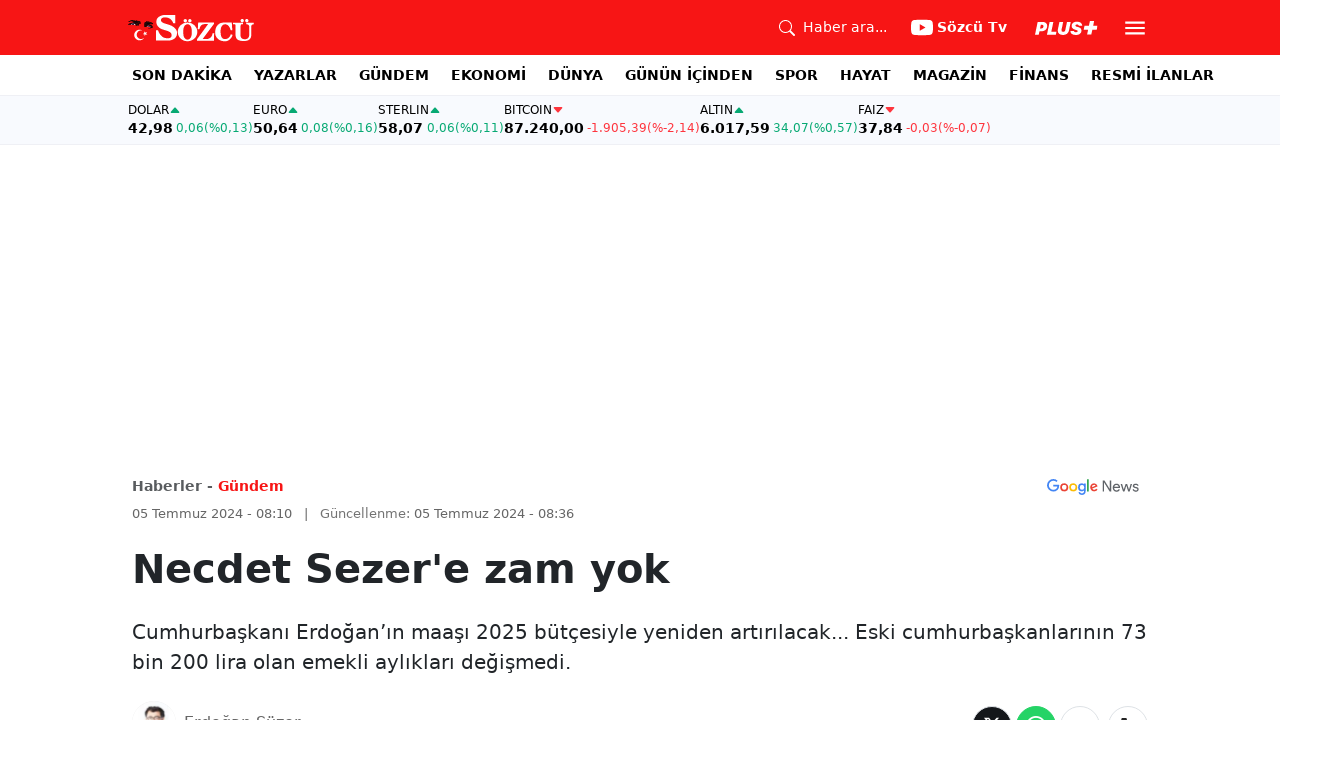

--- FILE ---
content_type: text/html; charset=utf-8
request_url: https://www.sozcu.com.tr/necdet-sezer-e-zam-yok-p63418
body_size: 20549
content:
<!DOCTYPE html>
<html lang="tr">
<head>
    <meta charset="utf-8">
    <meta name="viewport" content="width=device-width, initial-scale=1">
    <link rel="dns-prefetch" href="https://sozcu01.sozcucdn.com"/>
    <link rel="dns-prefetch" href="https://firebase.googleapis.com"/>
    <link rel="dns-prefetch" href="https://www.gstatic.com"/>
    <link rel="dns-prefetch" href="https://www.googletagmanager.com"/>
    <link rel="dns-prefetch" href="https://securepubads.g.doubleclick.net"/>
    <link rel="dns-prefetch" href="https://googleads.g.doubleclick.net"/>
    <link rel="dns-prefetch" href="https://adservice.google.com.tr"/>
    <link rel="dns-prefetch" href="https://adservice.google.com"/>
    <link rel="dns-prefetch" href="https://www.googletagservices.com"/>
    <link rel="dns-prefetch" href="https://tpc.googlesyndication.com"/>
    <link rel="dns-prefetch" href="https://pagead2.googlesyndication.com"/>
    <link rel="dns-prefetch" href="https://static.criteo.net"/>
    <link rel="dns-prefetch" href="https://gatr.hit.gemius.pl"/>
    <link rel="dns-prefetch" href="https://medya.ilan.gov.tr"/>
    <link rel="dns-prefetch" href="https://cdn.jsdelivr.net"/>
    <link rel="dns-prefetch" href="https://av2.sozcu.com.tr"/>
    <link rel="dns-prefetch" href="https://www.sozcu.com.tr"/>
    <link rel="dns-prefetch" href="https://www.szctv.com.tr"/>
    <link rel="dns-prefetch" href="https://www.korkusuz.com.tr"/>
    <!-- Basın İlan Takip -->
    <script>!function(){var t=document.createElement("script");t.setAttribute("src",'https://cdn.p.analitik.bik.gov.tr/tracker'+(typeof Intl!=="undefined"?(typeof (Intl||"").PluralRules!=="undefined"?'1':typeof Promise!=="undefined"?'2':typeof MutationObserver!=='undefined'?'3':'4'):'4')+'.js'),t.setAttribute("data-website-id","2cd4bdca-c1a7-43f7-b0b3-05eb66b6331b"),t.setAttribute("data-host-url",'//2cd4bdca-c1a7-43f7-b0b3-05eb66b6331b.collector.p.analitik.bik.gov.tr'),document.head.appendChild(t)}();</script>

    <!-- Aps Tag -->
    <script>
        //load the apstag.js library
        !function(a9,a,p,s,t,A,g){if(a[a9])return;function q(c,r){a[a9]._Q.push([c,r])}a[a9]={init:function(){q("i",arguments)},fetchBids:function(){q("f",arguments)},setDisplayBids:function(){},targetingKeys:function(){return[]},_Q:[]};A=p.createElement(s);A.async=!0;A.src=t;g=p.getElementsByTagName(s)[0];g.parentNode.insertBefore(A,g)}("apstag",window,document,"script","//c.amazon-adsystem.com/aax2/apstag.js");
        //initialize the apstag.js library on the page to allow bidding
        apstag.init({
            pubID: 'dcfa1fed-b0d2-4af7-9c30-d3ac125401e9', //enter your pub ID here as shown above, it must within quotes
            adServer: 'googletag'
        });
    </script>
    <!-- Aps Tag -->
    <!-- ads -->
    <link rel="preload" fetchpriority="high" href="https://securepubads.g.doubleclick.net/tag/js/gpt.js" as="script"/>
    <link rel="preload" fetchpriority="high" href="/lib/adsv2_dist/prebid9.42.0.js?v=8QdjvRnMsuzkWbWUQM-MnKN89nrMKwL7A_eRwkvyZgI" as="script" />
    <script async src="https://securepubads.g.doubleclick.net/tag/js/gpt.js"></script>
    <script async src="/lib/adsv2_dist/prebid9.42.0.js?v=8QdjvRnMsuzkWbWUQM-MnKN89nrMKwL7A_eRwkvyZgI"></script>
    <link rel="stylesheet" href="/lib/css/bs-icons/bootstrap-icons.min.css?v=dlPushMDzVFy0HNKWpCM4Gm0WfqQKmtWlJl_zSEyho4">

    <!-- ads -->
    


    <meta name="robots" content="max-image-preview:large">
            <!-- domain tags -->
            <script type="text/javascript">
        const catSlug = 'gundem';
        const postId = '63418';
        window.postId=postId;
        const isEnabled=true;
        const isSecure=true;
        window.domainTag = window.domainTag || {cmd:[]};
        window.domainAdsConfForDesktop={isEnabled:isEnabled,isSecure:isSecure, targetingMap:{'tehlikeli': isSecure ? 'hayir':'evet', 'sistem': 'anasistem','tipi':'single', 'sozcuCat':catSlug, 'postId':postId}};
        window.domainAdsConfForMobile={isEnabled:isEnabled,isSecure:isSecure, targetingMap:{'tehlikeli': isSecure ? 'hayir':'evet', 'sistem': 'mobil','tipi':'single','mobilCat': catSlug, 'postId':postId}};
    </script>
            <link rel="modulepreload" crossorigin fetchpriority="high" href="/lib/adsv2_dist/postDetailPageClient_tr.js?v=O8lvoAkBhWmRN80f_xtoSsy6fFeGgAmUigM7FPQxtL8" />
            <script async="async" type="module" id="domainTag" src="/lib/adsv2_dist/postDetailPageClient_tr.js?v=O8lvoAkBhWmRN80f_xtoSsy6fFeGgAmUigM7FPQxtL8"></script>
            <!-- domain tags -->
            <script type="text/javascript" src="https://gatr.hit.gemius.pl/gplayer.js"></script>


        <link rel="amphtml" href="https://www.sozcu.com.tr/amp/necdet-sezer-e-zam-yok-p63418"/>

    <link rel="canonical" href="https://www.sozcu.com.tr/necdet-sezer-e-zam-yok-p63418"/>
    <!-- LOAD MORE SAYFALARI İÇİN TABOOLA COUNTER -->
    <script>
    window.page_counter = 0;
</script>
    <!-- /LOAD MORE SAYFALARI İÇİN TABOOLA COUNTER -->

    <link rel="stylesheet" href="/lib/css/swiper-bundle.css">

        <meta name="title" content="Necdet Sezer&#x27;e zam yok">
        <meta name="url"content="https://www.sozcu.com.tr/necdet-sezer-e-zam-yok-p63418">
            <meta name="datePublished" content="2024-07-05T08:10:00&#x2B;0300">
            <meta name="dateModified" content="2024-07-05T08:36:06.9267754&#x2B;0300">
        <meta name="articleAuthor" content="Erdoğan Süzer">
                <meta name="articleSection" content="news">
        <title>Necdet Sezer&#x27;e zam yok - Sözcü</title>
        <meta name="description" content="Cumhurbaşkanı Erdoğan’ın maaşı 2025 bütçesiyle yeniden artırılacak... Eski cumhurbaşkanlarının 73 bin 200 lira olan emekli aylıkları değişmedi.">
        <script type="module" src="/lib/js/detay.js?v=xLZhUK9VxWk6q43PaG74LZs3DIWHV0Doq3M63G0ZVIU"></script>
        <link rel="stylesheet" href="/lib/css/detay.css?v=lcgpeHI0yy77qT6EiHmiViJouJuU_VdIQM96otCNuN0">
        <link rel="image_src" href="https://sozcu01.sozcucdn.com/sozcu/production/uploads/images/2024/7/ahmetnecdetsezerjpg-3eDVKKads0mgIQJXp3v3YA.jpg?w=1270&amp;h=675&amp;mode=crop&amp;scale=both"/>
        <meta name="author" content="Erdoğan Süzer">
        <meta property="og:type" content="article">
        <meta property="og:title" content="Necdet Sezer&#x27;e zam yok - Sözcü Gazetesi">
        <meta property="og:description" content="Cumhurbaşkanı Erdoğan’ın maaşı 2025 bütçesiyle yeniden artırılacak... Eski cumhurbaşkanlarının 73 bin 200 lira olan emekli aylıkları değişmedi.">
        <meta property="og:url" content="https://www.sozcu.com.tr/necdet-sezer-e-zam-yok-p63418">
        <meta property="og:image" content="https://sozcu01.sozcucdn.com/sozcu/production/uploads/images/2024/7/ahmetnecdetsezerjpg-3eDVKKads0mgIQJXp3v3YA.jpg?w=1270&amp;h=675&amp;mode=crop&amp;scale=both"/>
        <meta property="og:image:width" content="1200">
        <meta property="og:image:height" content="675">
        <meta property="fb:app_id" content="1104414796238524">
        <meta property="fb:pages" content="151997251518179">
        <meta name="twitter:card" content="summary_large_image">
        <meta name="twitter:image" content="https://sozcu01.sozcucdn.com/sozcu/production/uploads/images/2024/7/ahmetnecdetsezerjpg-3eDVKKads0mgIQJXp3v3YA.jpg?w=1200&amp;h=630&amp;mode=crop&amp;scale=both">
        <meta name="twitter:site" content="@gazetesozcu">
        <meta name="twitter:creator" content="@gazetesozcu">
        <meta name="twitter:title" content="Necdet Sezer&#x27;e zam yok - Sözcü Gazetesi">
        <meta name="twitter:description" content="Cumhurbaşkanı Erdoğan’ın maaşı 2025 bütçesiyle yeniden artırılacak... Eski cumhurbaşkanlarının 73 bin 200 lira olan emekli aylıkları değişmedi.">
        <meta name="twitter:image:alt" content="Necdet Sezer&#x27;e zam yok">
        <meta name="twitter:url" content="https://www.sozcu.com.tr/necdet-sezer-e-zam-yok-p63418">
        <meta name="twitter:domain" content="https://www.sozcu.com.tr">

        <script src="/lib/js/sozcu_taboola.js"></script>
    <link rel="modulepreload" crossorigin href="/lib/js/share.js?v=WaN7Zt78k8R_oVGf6oW8SWwBnk40rr2tStnndTrPDm4">
    <link rel="modulepreload" crossorigin href="/lib/js/swiper-bundle.js?v=sMceKUCmVLIFItldG5JXfHWMSXuiDFZxJGYAqXOhG5s">
    <link rel="modulepreload" crossorigin href="/lib/js/articleParts.js?v=vrNJSBs3aa2O6EOqPBUJ7KLDzUIBDydTUPlxfYonQFk">
    <link rel="modulepreload" crossorigin href="/lib/js/helper.js?v=6oURW72NbnZrqPz5-ZPOSeAxmAICmvOXl41ErmnF4x4">
    <link rel="modulepreload" crossorigin href="/lib/js/modulepreload-polyfill.js?v=sKWwUco3rEao_0XDigkQZFQhdPvmAoa-3Fq-FJJnny4">
    <link rel="modulepreload" crossorigin href="/lib/js/articleFontSizer.js?v=aUgIQYahL37_iGZqtiWILvBZkucOn0jkz4VvYvgaxgQ">
    <link rel="modulepreload" crossorigin href="/lib/js/navigation.js?v=TxS8VmueGs1918oxWL3m9EBjCgT_PkR1Vc_9z0ERZQ4">
    <link rel="modulepreload" crossorigin href="/lib/js/storage.js?v=EqZT0J4pa4ibVauqOYTkhiBVh72eZrs3sBXDIcvl_Pk">
    <link rel="modulepreload" crossorigin href="/lib/js/swiper.js?v=TVzrrtwl-6fF3ab5uV0IA2ObcHUtVlB1qxKUmIyhCbo">


    <!-- Google Tag Manager -->
    <script type="text/javascript">
    window.dataLayer = window.dataLayer || [];
    (function(w,d,s,l,i){w[l]=w[l]||[];w[l].push({'gtm.start':
    new Date().getTime(),event:'gtm.js'});var f=d.getElementsByTagName(s)[0],
    j=d.createElement(s),dl=l!='dataLayer'?'&l='+l:'';j.async=true;j.src=
    'https://www.googletagmanager.com/gtm.js?id='+i+dl;f.parentNode.insertBefore(j,f);
    })(window,document,'script','dataLayer','GTM-5N9MP4V4');
    </script>
    <!-- End Google Tag Manager -->
    
        <meta name="robots" content="FOLLOW, INDEX"/>
    
    
    <link rel="shortcut icon" type="image/png" href="https://www.sozcu.com.tr/static/web/assets/favicon.webp"/>
    <meta name="yandex-verification" content="48b7534a3c451a0e"/>
    <script src="https://fws.forinvestcdn.com/f-ws.min.js"></script>
</head>
<body>
<!-- Google Tag Manager (noscript) -->
<noscript>
    <iframe src="https://www.googletagmanager.com/ns.html?id=GTM-5N9MP4V4"
            height="0" width="0" style="display:none;visibility:hidden">
    </iframe>
</noscript>
<!-- End Google Tag Manager (noscript) -->


<!-- Navbar -->
    
<!-- OFFCANVAS -->
<div class="offcanvas offcanvas-start" tabindex="-1" id="sideMenu" aria-labelledby="sideMenuLabel">
    <div class="offcanvas-body p-0">
        <div class="d-flex quick-access">
            <a href="/son-dakika" class="d-flex flex-column align-items-center">
                    <span class="mb-2">
                        <svg xmlns="http://www.w3.org/2000/svg" width="22" height="22" fill="currentColor"
                             class="bi bi-alarm" viewBox="0 0 16 16">
                            <path
                                d="M8.5 5.5a.5.5 0 0 0-1 0v3.362l-1.429 2.38a.5.5 0 1 0 .858.515l1.5-2.5A.5.5 0 0 0 8.5 9z"/>
                            <path
                                d="M6.5 0a.5.5 0 0 0 0 1H7v1.07a7.001 7.001 0 0 0-3.273 12.474l-.602.602a.5.5 0 0 0 .707.708l.746-.746A6.97 6.97 0 0 0 8 16a6.97 6.97 0 0 0 3.422-.892l.746.746a.5.5 0 0 0 .707-.708l-.601-.602A7.001 7.001 0 0 0 9 2.07V1h.5a.5.5 0 0 0 0-1zm1.038 3.018a6 6 0 0 1 .924 0 6 6 0 1 1-.924 0M0 3.5c0 .753.333 1.429.86 1.887A8.04 8.04 0 0 1 4.387 1.86 2.5 2.5 0 0 0 0 3.5M13.5 1c-.753 0-1.429.333-1.887.86a8.04 8.04 0 0 1 3.527 3.527A2.5 2.5 0 0 0 13.5 1"/>
                        </svg>
                    </span>
                <span class="small">Son Dakika</span>
            </a>
            <a href="/arama" class="d-flex flex-column align-items-center">
                    <span class="mb-2">
                        <svg xmlns="http://www.w3.org/2000/svg" width="22" height="22" fill="currentColor"
                             class="bi bi-search" viewBox="0 0 16 16">
                            <path
                                d="M11.742 10.344a6.5 6.5 0 1 0-1.397 1.398h-.001q.044.06.098.115l3.85 3.85a1 1 0 0 0 1.415-1.414l-3.85-3.85a1 1 0 0 0-.115-.1zM12 6.5a5.5 5.5 0 1 1-11 0 5.5 5.5 0 0 1 11 0"/>
                        </svg>
                    </span>
                <span class="small">Arama</span>
            </a>
            <a href="https://uyelik.sozcu.com.tr/giris" class="d-flex flex-column align-items-center">
                    <span class="mb-2">
                        <svg xmlns="http://www.w3.org/2000/svg" width="62.44" height="13.778"
                             viewBox="0 0 62.44 13.778"><path
                                d="M2.619-12.683-.062,0H3.656l.738-3.463H6.2C9.835-3.463,12.1-5.5,12.1-8.736c0-2.364-1.679-3.946-4.676-3.946ZM5.748-9.87h.976c1.063,0,1.644.466,1.644,1.468a2.072,2.072,0,0,1-2.145,2.18H4.966ZM21.384-3.041H16.225l2.048-9.642H14.546L11.848,0h8.886ZM28.028.22c2.9,0,5.194-1.564,5.748-4.192l1.837-8.71H31.887L30.226-4.8a2.02,2.02,0,0,1-2.039,1.881,1.623,1.623,0,0,1-1.793-1.591,3.272,3.272,0,0,1,.079-.677l1.591-7.5H24.337l-1.6,7.532a5.264,5.264,0,0,0-.114,1.081C22.623-1.529,24.68.22,28.028.22Zm7.189-3.955C35.227-1.23,37.239.22,40.658.22c3.349,0,5.634-1.661,5.634-4.333,0-1.828-.984-2.777-3.261-3.437l-1.389-.4c-1.02-.3-1.371-.65-1.371-1.16,0-.6.633-1.037,1.608-1.037,1.055,0,1.767.5,1.793,1.257h3.4c-.018-2.514-2.013-4.008-5.282-4.008-3.076,0-5.309,1.688-5.309,4.271,0,1.731,1.125,2.874,3.243,3.516l1.327.4c1.2.369,1.433.642,1.433,1.107,0,.633-.677,1.063-1.758,1.063-1.046,0-1.881-.5-1.986-1.2Zm21.9-1.116h4.395l.867-4.078H57.984l.984-4.629H54.75L53.766-8.93H49.371L48.5-4.852H52.9L51.914-.223h4.219Z"
                                transform="translate(0.062 13.559)" fill="#F71515"/></svg>
                    </span>
            </a>
        </div>
        <div class="d-flex align-items-center px-4 py-3" style="background-color:#F8FAFE">
            <div class="d-flex align-items-center flex-grow-1">
                <div id="dayNumber" class="fw-bold fs-2 me-2"></div>
                <div class="lh-1">
                    <div id="monthName" class="text-secondary"></div>
                    <div id="dayName" class="small"></div>
                </div>
            </div>
                <div class="d-flex align-items-center justify-content-between flex-grow-1">
                    <a href="https://www.sozcu.com.tr/finans/dolar"
                       class="currency-item lh-1 up">
                        <span class="currency-item-name position-relative">DOLAR</span>
                        <span class="d-flex flex-column align-items-start text-nowrap">
                            <span class="currency-item-value m-0">42,98</span>
                            <span>
                                <span class="currency-item-range">0,06</span> <span
                                    class="currency-item-range">(%0,13)</span>
                            </span>
                        </span>
                    </a>
                    <a href="https://www.sozcu.com.tr/finans/euro"
                       class="currency-item lh-1 up">
                        <span class="currency-item-name position-relative">EURO</span>
                        <span class="d-flex flex-column align-items-start text-nowrap">
                            <span class="currency-item-value m-0">50,64</span>
                            <span>
                                <span class="currency-item-range">0,08</span> <span
                                    class="currency-item-range">(%0,16)</span>
                            </span>
                        </span>
                    </a>
                </div>
        </div>
        <ul class="list-unstyled side-menu align-items-center p-4 border-bottom">
                <li>
                    <a target="_blank" href="https://www.sozcu.com.tr/son-dakika/"
                       class="fw-bold fs-5">SON DAKİKA</a>
                </li>
                <li>
                    <a target="_blank" href="https://www.sozcu.com.tr/yazarlar"
                       class="fw-bold fs-5">YAZARLAR</a>
                </li>
                <li>
                    <a target="_blank" href="/gundem"
                       class="fw-bold fs-5">GÜNDEM</a>
                </li>
                <li>
                    <a target="_blank" href="/ekonomi"
                       class="fw-bold fs-5">EKONOMİ</a>
                </li>
                <li>
                    <a target="_blank" href="/dunya"
                       class="fw-bold fs-5">DÜNYA</a>
                </li>
                <li>
                    <a target="_blank" href="/gunun-icinden"
                       class="fw-bold fs-5">GÜNÜN İÇİNDEN</a>
                </li>
                <li>
                    <a target="_blank" href="/spor"
                       class="fw-bold fs-5">SPOR</a>
                </li>
                <li>
                    <a target="_blank" href="/hayat"
                       class="fw-bold fs-5">HAYAT</a>
                </li>
                <li>
                    <a target="_blank" href="/magazin"
                       class="fw-bold fs-5">MAGAZİN</a>
                </li>
                <li>
                    <a target="_blank" href="https://www.sozcu.com.tr/egazete"
                       class="fw-bold fs-5">E-GAZETE</a>
                </li>
                <li>
                    <a target="_blank" href="/otomotiv"
                       class="fw-bold fs-5">OTOMOTİV</a>
                </li>
                <li>
                    <a target="_blank" href="/finans"
                       class="fw-bold fs-5">FİNANS</a>
                </li>
                <li>
                    <a target="_blank" href="/bilim-teknoloji"
                       class="fw-bold fs-5">TEKNOLOJİ</a>
                </li>
                <li>
                    <a target="_blank" href="https://www.sozcu.com.tr/resmi-ilanlar"
                       class="fw-bold fs-5">RESMİ İLANLAR</a>
                </li>
        </ul>
        <div class="px-4 mb-5">
            <div class="text-secondary mb-3">Sosyal Medya</div>
            <div class="social-pages mb-4 d-flex">
                <a href="https://www.instagram.com/sozcucomtr/" target="_blank" rel="noopener"
                   class="social-page-button border rounded-3" aria-label="İnstagram">
                    <svg xmlns="http://www.w3.org/2000/svg" width="20.356" height="20.36" viewBox="0 0 20.356 20.36">
                        <g transform="translate(-0.449)">
                            <path
                                d="M20.754,5.986a7.44,7.44,0,0,0-.473-2.47A5.216,5.216,0,0,0,17.3.537a7.459,7.459,0,0,0-2.47-.473C13.742.012,13.4,0,10.631,0s-3.11.012-4.2.06a7.442,7.442,0,0,0-2.47.473A4.968,4.968,0,0,0,2.16,1.71a5.013,5.013,0,0,0-1.173,1.8,7.46,7.46,0,0,0-.473,2.47c-.052,1.09-.064,1.436-.064,4.2s.012,3.11.06,4.2a7.439,7.439,0,0,0,.473,2.47,5.215,5.215,0,0,0,2.979,2.979,7.46,7.46,0,0,0,2.47.473c1.086.048,1.432.06,4.2.06s3.11-.012,4.2-.06a7.438,7.438,0,0,0,2.47-.473,5.208,5.208,0,0,0,2.979-2.979,7.465,7.465,0,0,0,.473-2.47c.048-1.086.06-1.432.06-4.2S20.8,7.072,20.754,5.986ZM18.92,14.3a5.581,5.581,0,0,1-.35,1.889,3.377,3.377,0,0,1-1.933,1.933,5.6,5.6,0,0,1-1.889.35c-1.074.048-1.4.06-4.113.06s-3.043-.012-4.113-.06a5.578,5.578,0,0,1-1.889-.35,3.133,3.133,0,0,1-1.169-.76,3.165,3.165,0,0,1-.76-1.169,5.6,5.6,0,0,1-.35-1.889c-.048-1.074-.06-1.4-.06-4.113s.012-3.043.06-4.113A5.578,5.578,0,0,1,2.7,4.188a3.1,3.1,0,0,1,.764-1.169,3.161,3.161,0,0,1,1.169-.76,5.6,5.6,0,0,1,1.889-.35c1.074-.048,1.4-.06,4.113-.06s3.043.012,4.113.06a5.581,5.581,0,0,1,1.889.35,3.131,3.131,0,0,1,1.169.76,3.165,3.165,0,0,1,.76,1.169,5.6,5.6,0,0,1,.35,1.889c.048,1.074.06,1.4.06,4.113S18.968,13.225,18.92,14.3Zm0,0"
                                transform="translate(0 0)" fill="#444"/>
                            <path
                                d="M130.18,124.5a5.23,5.23,0,1,0,5.23,5.23A5.232,5.232,0,0,0,130.18,124.5Zm0,8.623a3.393,3.393,0,1,1,3.393-3.393A3.393,3.393,0,0,1,130.18,133.123Zm0,0"
                                transform="translate(-119.548 -119.548)" fill="#444"/>
                            <path
                                d="M364.891,89.823A1.221,1.221,0,1,1,363.67,88.6,1.221,1.221,0,0,1,364.891,89.823Zm0,0"
                                transform="translate(-347.602 -85.078)" fill="#444"/>
                        </g>
                    </svg>
                </a>
                <a href="https://www.facebook.com/sozcugazetesi/" target="_blank" rel="noopener"
                   class="social-page-button border rounded-3" aria-label="Facebook">
                    <svg xmlns="http://www.w3.org/2000/svg" width="9.476" height="18.949" viewBox="0 0 9.476 18.949">
                        <path
                            d="M13.933,3.146h1.73V.133A22.339,22.339,0,0,0,13.142,0c-2.494,0-4.2,1.569-4.2,4.452V7.106H6.187v3.368H8.939V18.95h3.375V10.475h2.641l.419-3.368H12.313V4.786c0-.974.263-1.64,1.619-1.64Z"
                            transform="translate(-6.187)" fill="#444"/>
                    </svg>
                </a>
                <a href="https://twitter.com/gazetesozcu" target="_blank" rel="noopener"
                   class="social-page-button border rounded-3" aria-label="Twitter">
                    <svg xmlns="http://www.w3.org/2000/svg" width="16" height="16" fill="#444" class="bi bi-twitter-x"
                         viewBox="0 0 16 16">
                        <path
                            d="M12.6.75h2.454l-5.36 6.142L16 15.25h-4.937l-3.867-5.07-4.425 5.07H.316l5.733-6.57L0 .75h5.063l3.495 4.633L12.601.75Zm-.86 13.028h1.36L4.323 2.145H2.865z"/>
                    </svg>
                </a>
                <a href="https://www.youtube.com/channel/UCOulx_rep5O4i9y6AyDqVvw" target="_blank" rel="noopener"
                   class="social-page-button border rounded-3" aria-label="Youtube">
                    <svg xmlns="http://www.w3.org/2000/svg" width="17.711" height="12.4" viewBox="0 0 17.711 12.4">
                        <path
                            d="M17.346-4.142A2.219,2.219,0,0,0,15.785-5.7a51.842,51.842,0,0,0-6.93-.379,53.862,53.862,0,0,0-6.93.365A2.264,2.264,0,0,0,.365-4.142,23.38,23.38,0,0,0,0,.118a23.294,23.294,0,0,0,.365,4.26A2.219,2.219,0,0,0,1.926,5.939a51.936,51.936,0,0,0,6.93.379,53.862,53.862,0,0,0,6.93-.365,2.219,2.219,0,0,0,1.561-1.561,23.388,23.388,0,0,0,.365-4.26A22.194,22.194,0,0,0,17.346-4.142ZM7.09,2.774v-5.31L11.7.118Zm0,0"
                            transform="translate(0 6.082)" fill="#444"/>
                    </svg>
                </a>
                <a href="https://www.dailymotion.com/Sozcu" target="_blank" rel="noopener"
                   class="social-page-button border rounded-3" aria-label="Dailymotion">
                    <svg xmlns="http://www.w3.org/2000/svg" width="13.714" height="17.696" viewBox="0 0 13.714 17.696">
                        <g transform="translate(113.142 -247.369)">
                            <path
                                d="M-93.164,249.854v17.572h-3.72V266.08a5.375,5.375,0,0,1-3.843,1.471,6.322,6.322,0,0,1-6.151-6.485,6.489,6.489,0,0,1,6.151-6.525,5.335,5.335,0,0,1,3.843,1.518V250.6Zm-6.72,14.284A3.139,3.139,0,0,0-96.747,261a3.139,3.139,0,0,0-3.136-3.137A3.139,3.139,0,0,0-103.02,261,3.139,3.139,0,0,0-99.884,264.138Z"
                                transform="translate(-6.264 -2.485)" fill="#444"/>
                        </g>
                    </svg>
                </a>
            </div>
        </div>
        <div class="d-flex flex-column px-4 mb-5">
            <a href="https://apps.apple.com/tr/app/s%C3%B6zc%C3%BC-gazetesi-haberler/id405952318?l=tr" class="mb-3">
                <img src="/lib/img/_appstore.svg" alt="">
            </a>
            <a href="https://play.google.com/store/apps/details?id=org.studionord.sozcu.gazete&hl=tr&gl=US&pli=1"
               class="mb-3">
                <img src="/lib/img/_playstore.svg" alt="">
            </a>
            <a href="https://appgallery.huawei.com/app/C112215613" class="mb-3">
                <img src="/lib/img/_appgallery.svg" alt="">
            </a>
        </div>
    </div>
</div>
<!-- /OFFCANVAS -->
<!-- NAVBAR -->
<div class="navbar ">
    <div class="container px-2"><a href="/" class="logo">
            <img src="/static/web/assets/logo.svg" alt=""> </a>

        <div class="d-flex align-items-center">
            <a href="/arama" class="d-flex align-items-center text-white me-2 me-lg-4">
                <span class="">
                    <svg xmlns="http://www.w3.org/2000/svg" width="16" height="16" fill="currentColor"
                         class="bi bi-search" viewBox="0 0 16 16">
                      <path
                          d="M11.742 10.344a6.5 6.5 0 1 0-1.397 1.398h-.001q.044.06.098.115l3.85 3.85a1 1 0 0 0 1.415-1.414l-3.85-3.85a1 1 0 0 0-.115-.1zM12 6.5a5.5 5.5 0 1 1-11 0 5.5 5.5 0 0 1 11 0"/>
                    </svg>
                </span>
                <span class="small d-none d-lg-block ms-2">Haber ara...</span>
            </a>

            <a href="https://www.youtube.com/channel/UCOulx_rep5O4i9y6AyDqVvw" target="_blank" rel="nofollow"
               class="d-flex align-items-center text-white me-2 me-lg-4">
                <span class="">
                    <svg xmlns="http://www.w3.org/2000/svg" width="22" height="22" fill="currentColor"
                         class="bi bi-youtube" viewBox="0 0 16 16">
                      <path
                          d="M8.051 1.999h.089c.822.003 4.987.033 6.11.335a2.01 2.01 0 0 1 1.415 1.42c.101.38.172.883.22 1.402l.01.104.022.26.008.104c.065.914.073 1.77.074 1.957v.075c-.001.194-.01 1.108-.082 2.06l-.008.105-.009.104c-.05.572-.124 1.14-.235 1.558a2.01 2.01 0 0 1-1.415 1.42c-1.16.312-5.569.334-6.18.335h-.142c-.309 0-1.587-.006-2.927-.052l-.17-.006-.087-.004-.171-.007-.171-.007c-1.11-.049-2.167-.128-2.654-.26a2.01 2.01 0 0 1-1.415-1.419c-.111-.417-.185-.986-.235-1.558L.09 9.82l-.008-.104A31 31 0 0 1 0 7.68v-.123c.002-.215.01-.958.064-1.778l.007-.103.003-.052.008-.104.022-.26.01-.104c.048-.519.119-1.023.22-1.402a2.01 2.01 0 0 1 1.415-1.42c.487-.13 1.544-.21 2.654-.26l.17-.007.172-.006.086-.003.171-.007A100 100 0 0 1 7.858 2zM6.4 5.209v4.818l4.157-2.408z"/>
                    </svg>
                </span>
                <span class="fw-bold small d-none d-sm-block ms-1">Sözcü Tv</span>
            </a>

            <div class="dropdown me-1 me-lg-3 user-area">
                <button class="btn btn-sm text-white shadow-none border-0 rounded-0 p-1" type="button"
                        data-bs-toggle="dropdown">
                    <img loading="lazy" src="/lib/img/plus_icon.svg" alt="Sözcü Plus" height="14">
                </button>
                <ul class="dropdown-menu dropdown-menu-end shadow border-0 rounded-0">
                    <li>
                        <a class="dropdown-item fw-semibold py-2 px-3" href="https://uyelik.sozcu.com.tr/giris?base_url=https%3A%2F%2Fwww.sozcu.com.tr%2F">Giriş Yap</a>
                    </li>
                    <li>
                        <a class="dropdown-item fw-semibold py-2 px-3" href="https://uyelik.sozcu.com.tr/kayit?base_url=https%3A%2F%2Fwww.sozcu.com.tr%2F">Abone Ol</a>
                    </li>
                    <li class="dropdown-divider"></li>
                    <li>
                        <a class="dropdown-item fw-semibold py-2 px-3" href="#">Daha fazla bilgi al</a>
                    </li>
                </ul>
            </div>

            <button type="button" name="menu" class="menuButton btn p-0 shadow-none border-0" data-bs-toggle="offcanvas"
                    href="#sideMenu">
                <svg xmlns="http://www.w3.org/2000/svg" height="26px" viewBox="0 -960 960 960" width="26px"
                     fill="#ffffff">
                    <path d="M120-240v-80h720v80H120Zm0-200v-80h720v80H120Zm0-200v-80h720v80H120Z"></path>
                </svg>
            </button>
        </div>
    </div>
</div>
<!-- /NAVBAR -->

<div class="sub-navbar d-none d-lg-block">
    <div class="container">
        <ul class="d-flex list-unstyled small m-0 main-menu">
                        <li>
                            <a target="_blank"
                               href="https://www.sozcu.com.tr/son-dakika/">SON DAKİKA</a>
                        </li>
                        <li>
                            <a target="_blank"
                               href="https://www.sozcu.com.tr/yazarlar">YAZARLAR</a>
                        </li>
                        <li>
                            <a target="_blank"
                               href="/gundem">GÜNDEM</a>
                        </li>
                        <li>
                            <a target="_blank"
                               href="/ekonomi">EKONOMİ</a>
                        </li>
                        <li>
                            <a target="_blank"
                               href="/dunya">DÜNYA</a>
                        </li>
                        <li>
                            <a target="_blank"
                               href="/gunun-icinden">GÜNÜN İÇİNDEN</a>
                        </li>
                        <li>
                            <a target="_blank"
                               href="/spor">SPOR</a>
                        </li>
                        <li>
                            <a target="_blank"
                               href="/hayat">HAYAT</a>
                        </li>
                        <li>
                            <a target="_blank"
                               href="/magazin">MAGAZİN</a>
                        </li>
                        <li>
                            <a target="_self"
                               href="/finans">FİNANS</a>
                        </li>
                        <li>
                            <a target="_blank"
                               href="https://www.sozcu.com.tr/resmi-ilanlar">RESMİ İLANLAR</a>
                        </li>
        </ul>
    </div>
</div>

<!-- CURRENCY TICKER -->
<div class="currency mb-4" style="padding: 8px 2px;">
    <div class="container p-0 px-lg-2 lh-1">
        <div class="marquee-container">
                <a href="https://www.sozcu.com.tr/finans/dolar"
                   class="currency-item up">
                    <span class="currency-item-name" data-currency="TRY">DOLAR</span>
                    <span class="text-nowrap">
                            <span class="currency-item-value">42,98</span>
                            <span>
                                <span class="currency-item-range">0,06</span> <span
                                    class="currency-item-range">(%0,13)</span>
                            </span>
                        </span>
                </a>
                <a href="https://www.sozcu.com.tr/finans/euro"
                   class="currency-item up">
                    <span class="currency-item-name" data-currency="TRY">EURO</span>
                    <span class="text-nowrap">
                            <span class="currency-item-value">50,64</span>
                            <span>
                                <span class="currency-item-range">0,08</span> <span
                                    class="currency-item-range">(%0,16)</span>
                            </span>
                        </span>
                </a>
                <a href="https://www.sozcu.com.tr/finans/sterlin"
                   class="currency-item up">
                    <span class="currency-item-name" data-currency="TRY">STERLIN</span>
                    <span class="text-nowrap">
                            <span class="currency-item-value">58,07</span>
                            <span>
                                <span class="currency-item-range">0,06</span> <span
                                    class="currency-item-range">(%0,11)</span>
                            </span>
                        </span>
                </a>
                <a href="https://www.sozcu.com.tr/finans/bitcoin"
                   class="currency-item down">
                    <span class="currency-item-name" data-currency="USDT">BITCOIN</span>
                    <span class="text-nowrap">
                            <span class="currency-item-value">87.240,00</span>
                            <span>
                                <span class="currency-item-range">-1.905,39</span> <span
                                    class="currency-item-range">(%-2,14)</span>
                            </span>
                        </span>
                </a>
                <a href="https://www.sozcu.com.tr/finans/gram-altin"
                   class="currency-item up">
                    <span class="currency-item-name" data-currency="TRY">ALTIN</span>
                    <span class="text-nowrap">
                            <span class="currency-item-value">6.017,59</span>
                            <span>
                                <span class="currency-item-range">34,07</span> <span
                                    class="currency-item-range">(%0,57)</span>
                            </span>
                        </span>
                </a>
                <a href="https://www.sozcu.com.tr/finans/faiz"
                   class="currency-item down">
                    <span class="currency-item-name" data-currency="TRY">FAİZ</span>
                    <span class="text-nowrap">
                            <span class="currency-item-value">37,84</span>
                            <span>
                                <span class="currency-item-range">-0,03</span> <span
                                    class="currency-item-range">(%-0,07)</span>
                            </span>
                        </span>
                </a>
        </div>
    </div>
</div>
<!-- /CURRENCY TICKER -->

<!-- /Navbar -->


    
<div class="container position-relative mb-4">
        <div class="ad pageskin-top">
    <div id="div-sozcu_anasayfa_pageskin_tepe" style="display: none;"></div> 
    <div id="div-sozcu_gen_pageskin_tepe" style="display: none;"></div>
</div>

        <div class="ad masthead masthead-main mb-4">
             
    <div id="div-sozcu_masthead" style="display: none;"></div>
    <div id="div-sozcu_mobile_320x50" style="display: none;"></div>
          
    <div id="div-sozcu_gen_masthead" style="display: none;"></div>
    <div id="div-sozcu_m_gen_masthead" style="display: none;"></div> 
        </div>
        <div class="ad ad-cols d-none d-lg-block">
    <div class="ad-col ad-col-left text-end">
        <div class="ad-col-container">
            <div id="div-sozcu_gen_left" style="display: none;"></div>
        </div>
    </div>
    <div class="ad-col ad-col-right">
        <div class="ad-col-container">
            <div id="div-sozcu_gen_right" style="display: none;"></div>
        </div>
    </div>
</div>

<div class="news-body"
     data-url="https://www.sozcu.com.tr/feeds/simpleposts?excludePostId=63418&amp;handler=TrendPost"
     data-adv="False">
<div class="row mb-5">
<div class="col-lg-12">
    <header class="mb-4">
        <div class="d-flex align-items-center justify-content-between breadcrumb">
            <div class="pe-2">
                <a href="https://www.sozcu.com.tr" class="text-muted small fw-bold lh-1">Haberler -</a>
                <a href="https://www.sozcu.com.tr/gundem" class="small fw-bold text-primary text-nowrap lh-1">Gündem</a>

            </div>
            <div class="googleNews d-flex align-items-center">
                <a class="btn btn-sm" href="https://news.google.com/publications/CAAqBwgKMPefoQkwz8lx?r=3&oc=1&hl=tr&gl=TR&ceid=TR:tr" target="_blank" rel="nofollow noopener" title="Abone Ol">
                    <img fetchpriority="low" loading="lazy" src="/lib/img/googlenews.svg" alt="Google News" height="16">
                </a>
            </div>
        </div>
        <div class="content-meta-dates mb-4">
            <span class="content-meta-date">
                <time datetime="2024-07-05T08:10:00&#x2B;03:00">05 Temmuz 2024 - 08:10</time>
            </span>
                <span class="content-meta-date">
                    <span>Güncellenme:</span> <time datetime="2024-07-05T08:36:06&#x2B;03:00">05 Temmuz 2024 - 08:36</time>
                </span>
        </div>
        <h1 class="fw-bold mb-4">Necdet Sezer&#x27;e zam yok</h1>
        <h2 class="description mb-4 fw-medium fs-5 lh-base">Cumhurbaşkanı Erdoğan’ın maaşı 2025 bütçesiyle yeniden artırılacak... Eski cumhurbaşkanlarının 73 bin 200 lira olan emekli aylıkları değişmedi.</h2>
        <div class="content-meta">
            <div class="content-meta-info">
                <div class="content-meta-name">
                    <span class="d-flex align-items-center">
                            <span class="img-holder me-2">
                                <img src="https://sozcu01.sozcucdn.com/sozcu/production/uploads/images/2023/12/erdogansuzerjpg-tjUtuSPyW0WX5RoCNcBO8Q.jpg?w=90&h=90&mode=crop&scale=both" alt="Erdoğan Süzer">

                            </span>
Erdoğan Süzer                    </span>
                </div>
            </div>
            <div class="share-area">
                <div>
                    <div class="share-actions me-2">
                        <button aria-label="Twitter'da Paylaş" class="btn btn-option border p-0 me-1 share-on-twitter" data-url="https://www.sozcu.com.tr/necdet-sezer-e-zam-yok-p63418" data-company="gazetesozcu" data-title="Necdet Sezer&#x27;e zam yok">
                            <i class="bi bi-twitter-x"></i>
                        </button>
                        <a href="whatsapp://send?text=Necdet Sezer&#x27;e zam yok - https://www.sozcu.com.tr/necdet-sezer-e-zam-yok-p63418" aria-label="Whatsapp'da Paylaş" class="btn btn-option border me-1 share-on-whatsapp" data-action="share/whatsapp/share">
                            <i class="bi bi-whatsapp fs-5"></i>
                        </a>

                        <div class="dropdown">
                            <button class="btn btn-option border p-0" type="button" data-bs-toggle="dropdown" aria-expanded="false">
                                <i class="bi bi-three-dots fs-5"></i>
                            </button>
                            <ul class="dropdown-menu dropdown-menu-end">
                                <li>
                                    <button type="button" class="dropdown-item share-on-facebook" data-url="https://www.sozcu.com.tr/necdet-sezer-e-zam-yok-p63418">
                                        <i class="bi bi-facebook"></i> Facebook ile paylaş
                                    </button>
                                </li>
                                <li>
                                    <button type="button" class="dropdown-item share-on-messenger" data-url="https://www.sozcu.com.tr/necdet-sezer-e-zam-yok-p63418">
                                        <i class="bi bi-messenger"></i>
                                        Messenger ile gönder
                                    </button>
                                </li>
                                <li>
                                    <a class="dropdown-item" href="mailto:?subject=Haber&amp;body=Sözcü - Necdet Sezer&#x27;e zam yok https://www.sozcu.com.tr/necdet-sezer-e-zam-yok-p63418" target="_blank" aria-label="E-posta ile Paylaş">
                                        <i class="bi bi-envelope"></i>
                                        E-posta ile gönder
                                    </a>
                                </li>
                            </ul>
                        </div>
                    </div>
                    <div class="content-options">
                        <div class="dropdown">
                            <button class="btn btn-option btn-type dropdown-toggle no-arrow border" type="button" id="fontSize" data-bs-toggle="dropdown" aria-expanded="false" aria-label="Yazı boyutu"></button>
                            <ul class="dropdown-menu dropdown-menu-end" aria-labelledby="fontSize">
                                <li>
                                    <span class="dropdown-item btn fontSizeLarge">Yazıları büyüt</span>
                                </li>
                                <li>
                                    <span class="dropdown-item btn fontSizeSmall">Yazıları küçült</span>
                                </li>
                                <li>
                                    <span class="dropdown-item btn fontSizeZero">Standart boyut</span>
                                </li>
                            </ul>
                        </div>
                    </div>
                </div>
            </div>
        </div>

    </header>
</div>
<div class="col-lg-8 ">

    <!-- ARTICLE -->
    <article data-url="/necdet-sezer-e-zam-yok-p63418" data-title="Necdet Sezer&#x27;e zam yok">
        <!-- ANA GÖRSEL YA DA VİDEO -->
        <div class="main-image img-holder wide radius-base mb-4">
                <img src="https://sozcu01.sozcucdn.com/sozcu/production/uploads/images/2024/7/ahmetnecdetsezerjpg-3eDVKKads0mgIQJXp3v3YA.jpg?w=776&amp;h=436&amp;mode=crop&amp;scale=both" alt="Necdet Sezer&#x27;e zam yok">
        </div>
        <div class="row">
            <div class="col-lg-12 mx-auto position-relative">
                <div class="article-body" property="articleBody" data-adv="False" data-author="False">
                    <p>Cumhurbaşkanı Tayyip Erdoğan’ın maaşı her yıl bütçe ödenekleriyle yıllık olarak belirleniyor.</p>
<p>Erdoğan’ın brüt maaşı yılın başında 140 bin liradan 183 bin liraya çıkarılmıştı.</p>
<p>Erdoğan’ın yeni maaşı 2025 bütçesiyle yeniden arttırılacak. Eski Cumhurbaşkanlarına ise Cumhurbaşkanı maaşının yüzde 40’ı oranında emekli aylığı bağlanıyor ve aynı dönemlerde arttırılıyor.</p>
<p>Bu nedenle eski Cumhurbaşkanları Ahmet Necdet Sezer ile Abdullah Gül’ün maaşı 73 bin 200 lira olan emekli aylıklarında bir artış olmayacak.</p>
<p>Ancak Abdullah Gül aynı zamanda Başbakanlık yaptığı için daha yüksek olan emekli Başbakan aylığını alıyor.</p>
<p>Gül’ün halen 106 bin lira olan emekli aylığı bu sayede 126 bin 500 liraya yükseldi.</p>
<p>Tıpkı asgari ücretli ve düşük gelirli emekliler gibi Temmuz zammını alamayan Ahmet Necdet Sezer’in aylığı üst düzey devlet yöneticilerinin tamamının altında bırakıldı.</p>
                </div>
                    <p class="small text-secondary">
                        www.sozcu.com.tr internet sitesinde yayınlanan yazı, haber ve fotoğrafların her türlü telif hakkı Mega Ajans 
                        ve Rek. Tic. A.Ş'ye aittir. İzin alınmadan, kaynak gösterilerek dahi iktibas edilemez.
                    </p>
                <div class="reactions mb-5">
                    <h3 class="fs-4 mb-4">Bu habere emoji ile tepki ver</h3>
                    <div class="reaction-list border rounded-pill d-inline-grid">
                        <div>
                            <button class="post-reaction"
                                    data-reaction-name="Kızgın"
                                    data-reaction-count="0"
                                    data-reaction-full-count="0"
                                    data-post-id="63418" data-emotion-id="Angry">
                                <img src="/lib/img/emoji/angry.png" width="44" height="44" alt="Kızgın">
                            </button>
                        </div>
                        <div>
                            <button class="post-reaction"
                                    data-reaction-name="Bayıldım"
                                    data-reaction-count="0"
                                    data-reaction-full-count="0"
                                    data-post-id="63418" data-emotion-id="Gorgeous">
                                <img src="/lib/img/emoji/gorgeous.png" width="44" height="44" alt="Bayıldım">
                            </button>
                        </div>
                        <div>
                            <button class="post-reaction"
                                    data-reaction-name="Hahaha"
                                    data-reaction-count="0"
                                    data-reaction-full-count="0"
                                    data-post-id="63418" data-emotion-id="Happy">
                                <img src="/lib/img/emoji/happy.png" width="44" height="44" alt="Hahaha">
                            </button>
                        </div>
                        <div>
                            <button class="post-reaction"
                                    data-reaction-name="Beğendim"
                                    data-reaction-count="0"
                                    data-reaction-full-count="0"
                                    data-post-id="63418" data-emotion-id="Liked">
                                <img src="/lib/img/emoji/liked.png" width="44" height="44" alt="Beğendim">
                            </button>
                        </div>
                        <div>
                            <button class="post-reaction"
                                    data-reaction-name="Muhteşem"
                                    data-reaction-count="0"
                                    data-reaction-full-count="0"
                                    data-post-id="63418" data-emotion-id="Amazing">
                                <img src="/lib/img/emoji/amazing.png" width="44" height="44" alt="Muhteşem">
                            </button>
                        </div>
                        <div>
                            <button class="post-reaction"
                                    data-reaction-name="Üzgün"
                                    data-reaction-count="0"
                                    data-reaction-full-count="0"
                                    data-post-id="63418" data-emotion-id="Sad">
                                <img src="/lib/img/emoji/sad.png" width="44" height="44" alt="Üzgün">
                            </button>
                        </div>
                        <div>
                            <button class="post-reaction"
                                    data-reaction-name="İnanılmaz"
                                    data-reaction-count="0"
                                    data-reaction-full-count="0"
                                    data-post-id="63418" data-emotion-id="Incredible">
                                <img src="/lib/img/emoji/incredible.png" width="44" height="44" alt="İnanılmaz">
                            </button>
                        </div>
                    </div>
                </div>

                        <div class="related">
                            <div class="row">
                                <div class="col-lg-5 mb-3 mb-lg-0">
                                    <a href="https://www.sozcu.com.tr/cumhurbaskani-erdogan-azerbaycan-ve-pakistan-liderleriyle-gorustu-p63093?utm_source=haberdetay_1&utm_medium=free&utm_campaign=ilgiliHaber" target="_blank" class="img-holder wide">
                                        <picture>
                                            <source media="(min-width:992px)" srcset="https://sozcu01.sozcucdn.com/sozcu/production/uploads/images/2024/7/erdogan2jpg-TuE3-zdMsE_pcp8y-AKqQg.jpg?w=288&amp;h=162&amp;mode=crop&amp;scale=both">
                                            <source media="(min-width:576px)" srcset="https://sozcu01.sozcucdn.com/sozcu/production/uploads/images/2024/7/erdogan2jpg-TuE3-zdMsE_pcp8y-AKqQg.jpg?w=288&amp;h=162&amp;mode=crop&amp;scale=both">
                                            <img fetchpriority="low" loading="lazy" src="https://sozcu01.sozcucdn.com/sozcu/production/uploads/images/2024/7/erdogan2jpg-TuE3-zdMsE_pcp8y-AKqQg.jpg?w=288&amp;h=162&amp;mode=crop&amp;scale=both" alt="Cumhurbaşkanı Erdoğan, Azerbaycan ve Pakistan liderleriyle görüştü">
                                        </picture>
                                    </a>
                                </div>
                                <div class="col-lg-7">
                                    <a href="https://www.sozcu.com.tr/cumhurbaskani-erdogan-azerbaycan-ve-pakistan-liderleriyle-gorustu-p63093?utm_source=haberdetay_1&utm_medium=free&utm_campaign=ilgiliHaber" class="d-flex flex-column justify-content-center h-100">
                                        <span class="fw-bold text-primary mb-2">İlginizi Çekebilir</span>
                                        <span class="fw-bold fs-5">Cumhurbaşkanı Erdoğan, Azerbaycan ve Pakistan liderleriyle görüştü</span>
                                    </a>
                                </div>
                            </div>
                        </div>
                        <div class="related">
                            <div class="row">
                                <div class="col-lg-5 mb-3 mb-lg-0">
                                    <a href="https://www.sozcu.com.tr/cumhurbaskani-erdogan-turkiye-hollanda-macini-berlin-de-izleyecek-p63249?utm_source=haberdetay_1&utm_medium=free&utm_campaign=ilgiliHaber" target="_blank" class="img-holder wide">
                                        <picture>
                                            <source media="(min-width:992px)" srcset="https://sozcu01.sozcucdn.com/sozcu/production/uploads/images/2024/7/erdoganalmanyamillimacjpg-zTiy1QIqV0a8ecZoH7VjyQ.jpg?w=288&amp;h=162&amp;mode=crop&amp;scale=both">
                                            <source media="(min-width:576px)" srcset="https://sozcu01.sozcucdn.com/sozcu/production/uploads/images/2024/7/erdoganalmanyamillimacjpg-zTiy1QIqV0a8ecZoH7VjyQ.jpg?w=288&amp;h=162&amp;mode=crop&amp;scale=both">
                                            <img fetchpriority="low" loading="lazy" src="https://sozcu01.sozcucdn.com/sozcu/production/uploads/images/2024/7/erdoganalmanyamillimacjpg-zTiy1QIqV0a8ecZoH7VjyQ.jpg?w=288&amp;h=162&amp;mode=crop&amp;scale=both" alt="Cumhurbaşkanı Erdoğan, Hollanda-Türkiye maçını Berlin&#x27;de izleyecek">
                                        </picture>
                                    </a>
                                </div>
                                <div class="col-lg-7">
                                    <a href="https://www.sozcu.com.tr/cumhurbaskani-erdogan-turkiye-hollanda-macini-berlin-de-izleyecek-p63249?utm_source=haberdetay_1&utm_medium=free&utm_campaign=ilgiliHaber" class="d-flex flex-column justify-content-center h-100">
                                        <span class="fw-bold text-primary mb-2">İlginizi Çekebilir</span>
                                        <span class="fw-bold fs-5">Cumhurbaşkanı Erdoğan, Hollanda-Türkiye maçını Berlin&#x27;de izleyecek</span>
                                    </a>
                                </div>
                            </div>
                        </div>
            </div>
        </div>
    </article>
    <div class="taboola-content">

    </div>
        <div class="section-divider mb-4"></div>
        <section class="mb-4 gunun-mansetleri" data-ads-total="6" data-ads-perview="3">
            <header class="fw-bold text-center mb-4 fs-5">
                <span class="bg-primary text-white py-2 px-3 fw-bolder fst-italic">GÜNÜN MANŞETLERİ</span>
            </header>
            <div id="singleGununMansetleri">
                <div class="_gm-container position-relative mb-4">
                    <!---->
                    <div class="swiper swiper-gunun-mansetleri">
                        <div class="swiper-wrapper">
                                    <div class="swiper-slide">
                                        <a href="https://www.sozcu.com.tr/futbolda-bahis-sorusturmasinda-detaylar-ortaya-cikti-p279562?utm_source=haberdetay_1&utm_medium=free&utm_campaign=gununMansetleri" class="img-holder square">
                                            <img fetchpriority="low" loading="lazy" src="https://sozcu01.sozcucdn.com/sozcu/production/uploads/images/2025/12/futboldabahisjpg-P3TEVr25iUmkuHINlEHt6g.jpg?w=320&amp;h=248&amp;mode=crop&amp;scale=both" alt="Futbolda 14 isim için tututklama talebi">
                                        </a>
                                    </div>
                                    <div class="swiper-slide">
                                        <a href="https://www.sozcu.com.tr/anthony-joshua-trafik-kazasi-gecirdi-2-kisi-hayatini-kaybetti-p279497?utm_source=haberdetay_1&utm_medium=free&utm_campaign=gununMansetleri" class="img-holder square">
                                            <img fetchpriority="low" loading="lazy" src="https://sozcu01.sozcucdn.com/sozcu/production/uploads/images/2025/12/josjpg-aSEFrmOBLEGFnDqWUjSAag.jpg?w=320&amp;h=248&amp;mode=crop&amp;scale=both" alt="Anthony Joshua trafik kazası geçirdi! 2 kişi hayatını kaybetti">
                                        </a>
                                    </div>
                                    <div class="swiper-slide">
                                        <a href="https://www.sozcu.com.tr/bakan-bayraktar-duyurdu-2026-da-hedef-suriye-petrol-ve-gazi-p279489?utm_source=haberdetay_1&utm_medium=free&utm_campaign=gununMansetleri" class="img-holder square">
                                            <img fetchpriority="low" loading="lazy" src="https://sozcu01.sozcucdn.com/sozcu/production/uploads/images/2025/12/gqawegegwejpg-K31_2irOJUi41oFTYQgD1g.jpg?w=320&amp;h=248&amp;mode=crop&amp;scale=both" alt="2026&#x27;da yeni hedef: Türkiye ve Suriye denizaltında gaz arayacak">
                                        </a>
                                    </div>
                                    <div class="swiper-slide">
                                        <a href="https://www.sozcu.com.tr/mekanlar-uyusturucu-icen-unlulere-ozel-oda-bile-sunmuslar-p279481?utm_source=haberdetay_1&utm_medium=free&utm_campaign=gununMansetleri" class="img-holder square">
                                            <img fetchpriority="low" loading="lazy" src="https://sozcu01.sozcucdn.com/sozcu/production/uploads/images/2025/12/uyustutucujpg-fxEflIHImESFXZ2kyh88jg.jpg?w=320&amp;h=248&amp;mode=crop&amp;scale=both" alt="Uyuşturucu soruşturmasında yeni skandal: Mekanlar uyuşturucu içen ünlülere özel oda bile sunmuş">
                                        </a>
                                    </div>
                                    <div class="swiper-slide">
                                        <a href="https://www.sozcu.com.tr/kampta-kabus-erkek-arkadasiyla-tartisan-elif-kayboldu-p279476?utm_source=haberdetay_1&utm_medium=free&utm_campaign=gununMansetleri" class="img-holder square">
                                            <img fetchpriority="low" loading="lazy" src="https://sozcu01.sozcucdn.com/sozcu/production/uploads/images/2025/12/tubi-manset-kapak-psdpng-blSZahCFl0KuPafREVTF6w.png?w=320&amp;h=248&amp;mode=crop&amp;scale=both" alt="Kampta kabus! Erkek arkadaşıyla tartışan Elif kayboldu">
                                        </a>
                                    </div>
                                    <div class="swiper-slide">
                                        <a href="https://www.sozcu.com.tr/yalova-da-hastaneye-goturulen-isid-suphelisine-vatandastan-buyuk-tepki-p279455?utm_source=haberdetay_1&utm_medium=free&utm_campaign=gununMansetleri" class="img-holder square">
                                            <img fetchpriority="low" loading="lazy" src="https://sozcu01.sozcucdn.com/sozcu/production/uploads/images/2025/12/hastaneensonjpg-ZVxsh6kpM0uDXk6jI5Lf8w.jpg?w=320&amp;h=248&amp;mode=crop&amp;scale=both" alt="Hastaneye götürülen IŞİD şüphelisine vatandaştan büyük tepki">
                                        </a>
                                    </div>
                                    <div class="swiper-slide">
                                        <a href="https://www.sozcu.com.tr/koyluler-catisma-bittikten-sonra-teroristlerin-evini-yakti-p279429?utm_source=haberdetay_1&utm_medium=free&utm_campaign=gununMansetleri" class="img-holder square">
                                            <img fetchpriority="low" loading="lazy" src="https://sozcu01.sozcucdn.com/sozcu/production/uploads/images/2025/12/011-20251229t133228064png-ECahjjWdQ0_dCiFNjBoWcA.png?w=320&amp;h=248&amp;mode=crop&amp;scale=both" alt="Köylüler çatışma bittikten sonra teröristlerin evini yaktı">
                                        </a>
                                    </div>
                                    <div class="swiper-slide">
                                        <a href="https://www.sozcu.com.tr/kentin-altindan-servet-cikinca-tum-kenti-parca-parca-tasimaya-basladilar-p279425?utm_source=haberdetay_1&utm_medium=free&utm_campaign=gununMansetleri" class="img-holder square">
                                            <img fetchpriority="low" loading="lazy" src="https://sozcu01.sozcucdn.com/sozcu/production/uploads/images/2025/12/gfwagwagaewjpg-3WcyZouZ4k2IwX_MCe4f0A.jpg?w=320&amp;h=248&amp;mode=crop&amp;scale=both" alt="Kentin altından servet çıkınca, tüm kenti parça parça taşımaya başladılar">
                                        </a>
                                    </div>
                                    <div class="swiper-slide">
                                        <a href="https://www.sozcu.com.tr/gecinemiyorum-diyen-ali-sabanci-ya-unlu-ekonomistten-sert-elestiri-p279423?utm_source=haberdetay_1&utm_medium=free&utm_campaign=gununMansetleri" class="img-holder square">
                                            <img fetchpriority="low" loading="lazy" src="https://sozcu01.sozcucdn.com/sozcu/production/uploads/images/2025/12/ekonomistjpg-TkhaGV_KQE2a4mOVsIFdvw.jpg?w=320&amp;h=248&amp;mode=crop&amp;scale=both" alt="&#x27;Geçinemiyorum&#x27; diyen Ali Sabancı&#x27;ya ünlü ekonomistten sert eleştiri">
                                        </a>
                                    </div>
                                    <div class="swiper-slide">
                                        <a href="https://www.sozcu.com.tr/avrupa-pazarinin-lideri-turkiye-nin-gururuydu-dev-sirket-iflasin-pencesinde-p279422?utm_source=haberdetay_1&utm_medium=free&utm_campaign=gununMansetleri" class="img-holder square">
                                            <img fetchpriority="low" loading="lazy" src="https://sozcu01.sozcucdn.com/sozcu/production/uploads/images/2025/12/iflasjpg-kdkmg-3GO0CRrxbyLNt1mw.jpg?w=320&amp;h=248&amp;mode=crop&amp;scale=both" alt="Avrupa pazarının lideri Türkiye&#x27;nin gururuydu: Dev şirket iflasın pençesinde">
                                        </a>
                                    </div>
                                    <div class="swiper-slide">
                                        <a href="https://www.sozcu.com.tr/acele-etmeyen-yanacak-iki-gun-sonra-tapuda-uc-kat-fazla-odeyeceksiniz-p279414?utm_source=haberdetay_1&utm_medium=free&utm_campaign=gununMansetleri" class="img-holder square">
                                            <img fetchpriority="low" loading="lazy" src="https://sozcu01.sozcucdn.com/sozcu/production/uploads/images/2025/12/fdffjpg-vEPuofAHkU6EMxfL7NS7uA.jpg?w=320&amp;h=248&amp;mode=crop&amp;scale=both" alt="Acele etmeyen yanacak: İki gün sonra tapuda üç kat fazla ödeyeceksiniz">
                                        </a>
                                    </div>
                                    <div class="swiper-slide">
                                        <a href="https://www.sozcu.com.tr/son-dakika-bakan-yerlikaya-duyurdu-yalova-daki-isid-operasyonunda-3-sehit-p279390?utm_source=haberdetay_1&utm_medium=free&utm_campaign=gununMansetleri" class="img-holder square">
                                            <img fetchpriority="low" loading="lazy" src="https://sozcu01.sozcucdn.com/sozcu/production/uploads/images/2025/12/sehitlerjpg-VgdHHIHSykm3qrEZXYxoiw.jpg?w=320&amp;h=248&amp;mode=crop&amp;scale=both" alt="IŞİD operasyonunda 3 şehit var, 6 terörist ölü ele geçirildi">
                                        </a>
                                    </div>
                                    <div class="swiper-slide">
                                        <a href="https://www.sozcu.com.tr/sanliurfa-dan-aci-haber-geldi-3-cocugun-cansiz-bedenine-ulasildi-p279389?utm_source=haberdetay_1&utm_medium=free&utm_campaign=gununMansetleri" class="img-holder square">
                                            <img fetchpriority="low" loading="lazy" src="https://sozcu01.sozcucdn.com/sozcu/production/uploads/images/2025/12/sanliurfa-aci-haberjpg-ypRvD7RXQ0OZ6981Z0LeYQ.jpg?w=320&amp;h=248&amp;mode=crop&amp;scale=both" alt="Şanlıurfa&#x27;dan acı haber geldi: 3 çocuğun cansız bedenine ulaşıldı!">
                                        </a>
                                    </div>
                                    <div class="swiper-slide">
                                        <a href="https://www.sozcu.com.tr/lisede-dehset-anlari-kizinin-eski-erkek-arkadasini-silahla-rehin-aldi-p279383?utm_source=haberdetay_1&utm_medium=free&utm_campaign=gununMansetleri" class="img-holder square">
                                            <img fetchpriority="low" loading="lazy" src="https://sozcu01.sozcucdn.com/sozcu/production/uploads/images/2025/12/011-20251229t113446107png-XaYXmtMfgUe8H7GNCJu78g.png?w=320&amp;h=248&amp;mode=crop&amp;scale=both" alt="Lisede dehşet anları... Kızının eski erkek arkadaşını silahla rehin aldı">
                                        </a>
                                    </div>
                                    <div class="swiper-slide">
                                        <a href="https://www.sozcu.com.tr/unlu-oyuncudan-g-saraylilari-cilerden-cikartan-paylasim-p279375?utm_source=haberdetay_1&utm_medium=free&utm_campaign=gununMansetleri" class="img-holder square">
                                            <img fetchpriority="low" loading="lazy" src="https://sozcu01.sozcucdn.com/sozcu/production/uploads/images/2025/12/cileeeejpg-SaQUFH6_G0y9560eftm7wA.jpg?w=320&amp;h=248&amp;mode=crop&amp;scale=both" alt="Ünlü oyuncudan Galatasaraylıları çileden çıkaran paylaşım">
                                        </a>
                                    </div>
                                    <div class="swiper-slide">
                                        <a href="https://www.sozcu.com.tr/iki-kadinin-bir-erkek-icin-kanli-kavgasi-biri-can-verdi-p279362?utm_source=haberdetay_1&utm_medium=free&utm_campaign=gununMansetleri" class="img-holder square">
                                            <img fetchpriority="low" loading="lazy" src="https://sozcu01.sozcucdn.com/sozcu/production/uploads/images/2025/12/kadin-kapakjpg-4B92pU0OOUytuhxSFs_Hvg.jpg?w=320&amp;h=248&amp;mode=crop&amp;scale=both" alt="İki kadının bir erkek için kanlı kavgası! Biri can verdi...">
                                        </a>
                                    </div>
                                    <div class="swiper-slide">
                                        <a href="https://www.sozcu.com.tr/galatasaray-a-lemina-mujdesi-p279359?utm_source=haberdetay_1&utm_medium=free&utm_campaign=gununMansetleri" class="img-holder square">
                                            <img fetchpriority="low" loading="lazy" src="https://sozcu01.sozcucdn.com/sozcu/production/uploads/images/2025/12/gssssaajpg-g9SG_1delUmAb88hErvXrw.jpg?w=320&amp;h=248&amp;mode=crop&amp;scale=both" alt="Galatasaraylılar bu yenilgiye çok sevindi">
                                        </a>
                                    </div>
                                    <div class="swiper-slide">
                                        <a href="https://www.sozcu.com.tr/devletten-93-bin-lira-almak-icin-son-3-gun-p279358?utm_source=haberdetay_1&utm_medium=free&utm_campaign=gununMansetleri" class="img-holder square">
                                            <img fetchpriority="low" loading="lazy" src="https://sozcu01.sozcucdn.com/sozcu/production/uploads/images/2025/12/1jpg-6yUMnSIti0OgJsnp7n2B7w.jpg?w=320&amp;h=248&amp;mode=crop&amp;scale=both" alt="Devletten 93 bin lira almak için son 3 gün">
                                        </a>
                                    </div>
                                    <div class="swiper-slide">
                                        <a href="https://www.sozcu.com.tr/fenerbahce-den-livakovic-e-rest-p279356?utm_source=haberdetay_1&utm_medium=free&utm_campaign=gununMansetleri" class="img-holder square">
                                            <img fetchpriority="low" loading="lazy" src="https://sozcu01.sozcucdn.com/sozcu/production/uploads/images/2025/12/livakjpg-vq4na0FRj0OzyPMOBGyVFA.jpg?w=320&amp;h=248&amp;mode=crop&amp;scale=both" alt="Fenerbahçe&#x27;den Livakovic&#x27;e rest!">
                                        </a>
                                    </div>
                                    <div class="swiper-slide">
                                        <a href="https://www.sozcu.com.tr/besiktas-ta-iki-ayrilik-daha-kapida-sergen-yalcin-bileti-kesti-p279346?utm_source=haberdetay_1&utm_medium=free&utm_campaign=gununMansetleri" class="img-holder square">
                                            <img fetchpriority="low" loading="lazy" src="https://sozcu01.sozcucdn.com/sozcu/production/uploads/images/2025/12/seennngeejpg-rcNWz2ZkmESOLWZG6fg9Sw.jpg?w=320&amp;h=248&amp;mode=crop&amp;scale=both" alt="Beşiktaş&#x27;ta iki ayrılık daha kapıda! Sergen Yalçın bileti kesti">
                                        </a>
                                    </div>
                                    <div class="swiper-slide">
                                        <a href="https://www.sozcu.com.tr/yilin-kelimesi-belli-oldu-p279339?utm_source=haberdetay_1&utm_medium=free&utm_campaign=gununMansetleri" class="img-holder square">
                                            <img fetchpriority="low" loading="lazy" src="https://sozcu01.sozcucdn.com/sozcu/production/uploads/images/2025/12/kelimejpg-Y5Fxs9uxMkeu7f0vCnv3vA.jpg?w=320&amp;h=248&amp;mode=crop&amp;scale=both" alt="Yılın kelimesi belli oldu!">
                                        </a>
                                    </div>
                                    <div class="swiper-slide">
                                        <a href="https://www.sozcu.com.tr/turkiye-nin-dehsete-dustugu-cinayet-eski-polis-hakim-karsisina-cikacak-p279333?utm_source=haberdetay_1&utm_medium=free&utm_campaign=gununMansetleri" class="img-holder square">
                                            <img fetchpriority="low" loading="lazy" src="https://sozcu01.sozcucdn.com/sozcu/production/uploads/images/2025/12/ikizjpg-paiBof_M3UCXZR77edYidg.jpg?w=320&amp;h=248&amp;mode=crop&amp;scale=both" alt="Türkiye&#x27;nin dehşete düştüğü cinayette gerginlik: &#x27;Yüzüme bak&#x27;">
                                        </a>
                                    </div>
                                    <div class="swiper-slide">
                                        <a href="https://www.sozcu.com.tr/son-dakika-erden-timur-adliyeye-sevk-edildi-p279332?utm_source=haberdetay_1&utm_medium=free&utm_campaign=gununMansetleri" class="img-holder square">
                                            <img fetchpriority="low" loading="lazy" src="https://sozcu01.sozcucdn.com/sozcu/production/uploads/images/2025/12/erden9jpg-eL_1IXkSNUy6kIWMfYJYQg.jpg?w=320&amp;h=248&amp;mode=crop&amp;scale=both" alt="Adliyeye götürülen Erden Timur&#x27;dan  ilk fotoğraf! ">
                                        </a>
                                    </div>
                                    <div class="swiper-slide">
                                        <a href="https://www.sozcu.com.tr/bir-haftadir-yasanan-gelismelerden-sonra-herkes-soruyor-isid-yilbasinda-turkiye-den-ne-istiyor-p279325?utm_source=haberdetay_1&utm_medium=free&utm_campaign=gununMansetleri" class="img-holder square">
                                            <img fetchpriority="low" loading="lazy" src="https://sozcu01.sozcucdn.com/sozcu/production/uploads/images/2025/12/herkes1jpg-qfIoXV4vikOr5j0fXU5Dpw.jpg?w=320&amp;h=248&amp;mode=crop&amp;scale=both" alt="IŞİD yılbaşında Türkiye&#x27;den ne istiyor?">
                                        </a>
                                    </div>
                                    <div class="swiper-slide">
                                        <a href="https://www.sozcu.com.tr/avrupa-turkiye-ye-mercege-aldi-rus-petrolu-basimizi-agritacak-p279310?utm_source=haberdetay_1&utm_medium=free&utm_campaign=gununMansetleri" class="img-holder square">
                                            <img fetchpriority="low" loading="lazy" src="https://sozcu01.sozcucdn.com/sozcu/production/uploads/images/2025/12/regegrehejpg-dBOwBLx6CEacySzAeKWFhQ.jpg?w=320&amp;h=248&amp;mode=crop&amp;scale=both" alt="Avrupa, Türkiye&#x27;ye merceğe aldı: Rus petrolü, başımızı ağrıtacak">
                                        </a>
                                    </div>
                                    <div class="swiper-slide">
                                        <a href="https://www.sozcu.com.tr/2026-nin-ilk-gunlerine-sibirya-soguklari-damga-vuracak-beklediginizden-daha-da-soguk-olacak-p279296?utm_source=haberdetay_1&utm_medium=free&utm_campaign=gununMansetleri" class="img-holder square">
                                            <img fetchpriority="low" loading="lazy" src="https://sozcu01.sozcucdn.com/sozcu/production/uploads/images/2025/12/011-20251229t091807261png-_FK-b0wgZECUK9pjCh4v_g.png?w=320&amp;h=248&amp;mode=crop&amp;scale=both" alt="2026&#x27;nın ilk günlerine Sibirya soğukları damga vuracak! Kar rötarının sebebi belli oldu">
                                        </a>
                                    </div>
                                    <div class="swiper-slide">
                                        <a href="https://www.sozcu.com.tr/asgari-ucret-zammini-dogru-bildi-emekli-ve-memur-maaslari-icin-net-rakam-verdi-p279290?utm_source=haberdetay_1&utm_medium=free&utm_campaign=gununMansetleri" class="img-holder square">
                                            <img fetchpriority="low" loading="lazy" src="https://sozcu01.sozcucdn.com/sozcu/production/uploads/images/2025/12/5jpg-70BmQ8hO30mWbcZQw2Khgw.jpg?w=320&amp;h=248&amp;mode=crop&amp;scale=both" alt="Asgari ücret zammını doğru bilmişti: Emekli ve memur maaşları için net rakam verdi">
                                        </a>
                                    </div>
                                    <div class="swiper-slide">
                                        <a href="https://www.sozcu.com.tr/altin-ve-gumus-bu-sabah-zirveden-dondu-p279289?utm_source=haberdetay_1&utm_medium=free&utm_campaign=gununMansetleri" class="img-holder square">
                                            <img fetchpriority="low" loading="lazy" src="https://sozcu01.sozcucdn.com/sozcu/production/uploads/images/2025/12/altingumuskapakjpg-0np1QJO9XEOe6jpqF_KVJg.jpg?w=320&amp;h=248&amp;mode=crop&amp;scale=both" alt="Altın ve gümüş bu sabah zirveden döndü">
                                        </a>
                                    </div>
                                    <div class="swiper-slide">
                                        <a href="https://www.sozcu.com.tr/yeni-yilin-son-anketi-ortaya-cikti-14-partili-meclis-te-5-parti-baraji-geciyor-p279282?utm_source=haberdetay_1&utm_medium=free&utm_campaign=gununMansetleri" class="img-holder square">
                                            <img fetchpriority="low" loading="lazy" src="https://sozcu01.sozcucdn.com/sozcu/production/uploads/images/2025/12/anketjpg-aMFVxuvbZEqxXHKRAday7g.jpg?w=320&amp;h=248&amp;mode=crop&amp;scale=both" alt="14 partili Meclis&#x27;te 5 parti barajı geçiyor">
                                        </a>
                                    </div>
                                    <div class="swiper-slide">
                                        <a href="https://www.sozcu.com.tr/almanya-dan-turkiye-ye-ret-bizi-karistirmayin-p279278?utm_source=haberdetay_1&utm_medium=free&utm_campaign=gununMansetleri" class="img-holder square">
                                            <img fetchpriority="low" loading="lazy" src="https://sozcu01.sozcucdn.com/sozcu/production/uploads/images/2025/12/011-20251229t072924220png-wtGvMpD5KEWdB9nYVDBHMA.png?w=320&amp;h=248&amp;mode=crop&amp;scale=both" alt="Almanya&#x27;dan Türkiye&#x27;ye ret: &#x27;Bizi karıştırmayın&#x27;">
                                        </a>
                                    </div>
                        </div>
                    </div>
                    <div class="swiper-button-next gunun-mansetleri-swiper-button-next"></div>
                    <div class="swiper-button-prev gunun-mansetleri-swiper-button-prev"></div>
                </div>
            </div>
        </section>
            <div class="m-auto taboola-feed"></div>

</div>
    <div class="col-lg-4 sidebar d-none d-lg-block">
        <div class="sidebar-inner">
                <div class="ad multisize mb-4 justify-content-center">
                    <div class="position-sticky">
                        <div id="div-sozcu_gen_body_box_1" style="display: none;"></div> 

                    </div>
                </div>

                <div class="_sidebar-kesfet">
                            <div class="ad news-card mb-4">
                                <a href="https://www.sozcu.com.tr/sozcu-android-ios-uygulamasini-indir-p9414?utm_source=haberdetay_1&utm_medium=free&utm_campaign=oneriHaber" target="_blank" class="img-holder wide mb-2">
                                    <picture>
                                        <source media="(min-width:992px)" srcset="https://sozcu01.sozcucdn.com/sozcu/production/uploads/images/2023/12/mobiljpg-YGirfP_Cnk6PIiqDOrbInA.jpg?w=288&amp;h=162&amp;scale=both&amp;mode=crop">
                                        <source media="(min-width:576px)" srcset="https://sozcu01.sozcucdn.com/sozcu/production/uploads/images/2023/12/mobiljpg-YGirfP_Cnk6PIiqDOrbInA.jpg?w=288&amp;h=162&amp;scale=both&amp;mode=crop">
                                        <img fetchpriority="low" loading="lazy" src="https://sozcu01.sozcucdn.com/sozcu/production/uploads/images/2023/12/mobiljpg-YGirfP_Cnk6PIiqDOrbInA.jpg?w=288&amp;h=162&amp;scale=both&amp;mode=crop" alt="SÖZCÜ Android/iOS Uygulamasını İndir">
                                    </picture>
                                </a>
                                <a href="https://www.sozcu.com.tr/sozcu-android-ios-uygulamasini-indir-p9414?utm_source=haberdetay_1&utm_medium=free&utm_campaign=oneriHaber" target="_blank" class="news-card-footer">
                                    SÖZCÜ Android/iOS Uygulamasını İndir
                                </a>
                            </div>

                </div>

                <h3 class="fs-5 fw-bold mb-4">
                    <a href="https://www.sozcu.com.tr/gundem"
                       aria-label="Gündem Haberleri" target="_self">
                        Gündem Haberleri
                    </a>
                </h3>
                <ul class="list-unstyled">
                        <li class="row gx-0 align-items-center mb-3 bg-light radius-base">
                            <div class="col-6">
                                <a href="https://www.sozcu.com.tr/erdogan-i-yenecek-aday-buluruz-p279577?utm_source=haberdetay_1&utm_medium=free&utm_campaign=oneriHaber" class="img-holder _4x3" target="_blank">
                                    <img src="https://sozcu01.sozcucdn.com/sozcu/production/uploads/images/2025/12/937jpg-L8paEm_RG02YK_Iz3LawBw.jpg?w=450&amp;h=328&amp;mode=crop&amp;scale=both" alt="Erdoğan’ı yenecek aday buluruz">
                                </a>
                            </div>
                            <div class="col-6 ps-3">
                                <a href="https://www.sozcu.com.tr/erdogan-i-yenecek-aday-buluruz-p279577?utm_source=haberdetay_1&utm_medium=free&utm_campaign=oneriHaber" target="_blank">
                                    <span class="text-truncate-3 fw-semibold mb-2">Erdoğan’ı yenecek aday buluruz</span>
                                </a>
                            </div>
                        </li>
                        <li class="row gx-0 align-items-center mb-3 bg-light radius-base">
                            <div class="col-6">
                                <a href="https://www.sozcu.com.tr/imamoglu-hucreden-icraatlarini-acikladi-p279576?utm_source=haberdetay_1&utm_medium=free&utm_campaign=oneriHaber" class="img-holder _4x3" target="_blank">
                                    <img src="https://sozcu01.sozcucdn.com/sozcu/production/uploads/images/2025/12/782jpg-bgFCqZX3eUSV068rwxtAcw.jpg?w=450&amp;h=328&amp;mode=crop&amp;scale=both" alt="İmamoğlu hücreden icraatlarını açıkladı">
                                </a>
                            </div>
                            <div class="col-6 ps-3">
                                <a href="https://www.sozcu.com.tr/imamoglu-hucreden-icraatlarini-acikladi-p279576?utm_source=haberdetay_1&utm_medium=free&utm_campaign=oneriHaber" target="_blank">
                                    <span class="text-truncate-3 fw-semibold mb-2">İmamoğlu hücreden icraatlarını açıkladı</span>
                                </a>
                            </div>
                        </li>
                        <li class="row gx-0 align-items-center mb-3 bg-light radius-base">
                            <div class="col-6">
                                <a href="https://www.sozcu.com.tr/budo-seferlerine-firtina-engeli-p279575?utm_source=haberdetay_1&utm_medium=free&utm_campaign=oneriHaber" class="img-holder _4x3" target="_blank">
                                    <img src="https://sozcu01.sozcucdn.com/sozcu/production/uploads/images/2025/12/123jpg-WR612EkStkyIel8uLeNrYg.jpg?w=450&amp;h=328&amp;mode=crop&amp;scale=both" alt="BUDO seferlerine fırtına engeli">
                                </a>
                            </div>
                            <div class="col-6 ps-3">
                                <a href="https://www.sozcu.com.tr/budo-seferlerine-firtina-engeli-p279575?utm_source=haberdetay_1&utm_medium=free&utm_campaign=oneriHaber" target="_blank">
                                    <span class="text-truncate-3 fw-semibold mb-2">BUDO seferlerine fırtına engeli</span>
                                </a>
                            </div>
                        </li>
                        <li class="row gx-0 align-items-center mb-3 bg-light radius-base">
                            <div class="col-6">
                                <a href="https://www.sozcu.com.tr/chp-li-yavuzyilmaz-dan-iktidara-demiroren-tepkisi-p279571?utm_source=haberdetay_1&utm_medium=free&utm_campaign=oneriHaber" class="img-holder _4x3" target="_blank">
                                    <img src="https://sozcu01.sozcucdn.com/sozcu/production/uploads/images/2025/4/s10denizyavuzyilmaz11856268jpg-L8MHhGxmi0CkoOr8KxHFgw.jpg?w=450&amp;h=328&amp;mode=crop&amp;scale=both" alt="CHP&#x27;li Yavuzyılmaz&#x27;dan iktidara Demirören tepkisi">
                                </a>
                            </div>
                            <div class="col-6 ps-3">
                                <a href="https://www.sozcu.com.tr/chp-li-yavuzyilmaz-dan-iktidara-demiroren-tepkisi-p279571?utm_source=haberdetay_1&utm_medium=free&utm_campaign=oneriHaber" target="_blank">
                                    <span class="text-truncate-3 fw-semibold mb-2">CHP&#x27;li Yavuzyılmaz&#x27;dan iktidara Demirören tepkisi</span>
                                </a>
                            </div>
                        </li>
                </ul>

                <div class="sidebar-related position-sticky sticky-top">
                        <div class="ad sidebar-300x250 mb-4">
                            <div id="div-sozcu_gen_body_box_2" style="display: none;"></div> 
                        </div>
                        <ul class="list-unstyled">
                                <li class="row gx-0 align-items-center mb-3 bg-light radius-base">
                                    <div class="col-6">
                                        <a href="https://www.sozcu.com.tr/fatih-ergin-gozalti-p279569?utm_source=haberdetay_1&utm_medium=free&utm_campaign=oneriHaber" class="img-holder _4x3" target="_blank">
                                            <img src="https://sozcu01.sozcucdn.com/sozcu/production/uploads/images/2025/12/fatih-ergin-1jpg-jp9EgXRkbUuQ06aIDJQE0g.jpg?w=450&amp;h=328&amp;mode=crop&amp;scale=both" alt="Gazeteci Fatih Ergin gözaltına alındı">
                                        </a>
                                    </div>
                                    <div class="col-6 ps-3">
                                        <a href="https://www.sozcu.com.tr/fatih-ergin-gozalti-p279569?utm_source=haberdetay_1&utm_medium=free&utm_campaign=oneriHaber" target="_blank">
                                            <span class="text-truncate-3 fw-semibold mb-2">Gazeteci Fatih Ergin gözaltına alındı</span>
                                        </a>
                                    </div>
                                </li>
                                <li class="row gx-0 align-items-center mb-3 bg-light radius-base">
                                    <div class="col-6">
                                        <a href="https://www.sozcu.com.tr/edirne-de-bir-depoda-sentetik-ecza-ve-kacak-alkol-ele-gecirildi-p279565?utm_source=haberdetay_1&utm_medium=free&utm_campaign=oneriHaber" class="img-holder _4x3" target="_blank">
                                            <img src="https://sozcu01.sozcucdn.com/sozcu/production/uploads/images/2025/12/agrdfjpg-EHyA2Z9-HEyD_kNQB6kAuw.jpg?w=450&amp;h=328&amp;mode=crop&amp;scale=both" alt="Edirne’de bir depoda sentetik ecza ve kaçak alkol ele geçirildi">
                                        </a>
                                    </div>
                                    <div class="col-6 ps-3">
                                        <a href="https://www.sozcu.com.tr/edirne-de-bir-depoda-sentetik-ecza-ve-kacak-alkol-ele-gecirildi-p279565?utm_source=haberdetay_1&utm_medium=free&utm_campaign=oneriHaber" target="_blank">
                                            <span class="text-truncate-3 fw-semibold mb-2">Edirne’de bir depoda sentetik ecza ve kaçak alkol ele geçirildi</span>
                                        </a>
                                    </div>
                                </li>
                        </ul>
                        <div class="_sidebar-kesfet">
                                    <div class="ad news-card mb-4">
                                        <a href="https://www.sozcu.com.tr/kesfet/vefat-ilanlari/sozcu-vefat-ilanlari-servisi/?utm_source=haberdetay_1&utm_medium=free&utm_campaign=oneriHaber" target="_blank" class="img-holder wide mb-2">
                                            <picture>
                                                <source media="(min-width:992px)" srcset="https://sozcu01.sozcucdn.com/sozcu/production/uploads/images/2023/12/vefatilanlarijpg-go2t_LIigkqiQzg3Q6pYiw.jpg?w=288&amp;h=162&amp;scale=both&amp;mode=crop">
                                                <source media="(min-width:576px)" srcset="https://sozcu01.sozcucdn.com/sozcu/production/uploads/images/2023/12/vefatilanlarijpg-go2t_LIigkqiQzg3Q6pYiw.jpg?w=288&amp;h=162&amp;scale=both&amp;mode=crop">
                                                <img fetchpriority="low" loading="lazy" src="https://sozcu01.sozcucdn.com/sozcu/production/uploads/images/2023/12/vefatilanlarijpg-go2t_LIigkqiQzg3Q6pYiw.jpg?w=288&amp;h=162&amp;scale=both&amp;mode=crop" alt="Sözcü Vefat İlanları sizin için bağış yapıyor">
                                            </picture>
                                        </a>
                                        <a href="https://www.sozcu.com.tr/kesfet/vefat-ilanlari/sozcu-vefat-ilanlari-servisi/?utm_source=haberdetay_1&utm_medium=free&utm_campaign=oneriHaber" target="_blank" class="news-card-footer">
                                            Sözcü Vefat İlanları sizin için bağış yapıyor
                                        </a>
                                    </div>
                        </div>
                </div>
        </div>
    </div>

</div>
</div>
</div>

<script type="text/javascript">
    
    window._taboola = window._taboola || [];
    _taboola.push({ flush: true });
</script>


<script type="application/ld&#x2B;json">
    {
        "@context": "https://schema.org",
        "@type": "BreadcrumbList",
        "itemListElement": [
            {
                "@type": "ListItem",
                "position": 1,
                "item": {
                    "@id": "https://www.sozcu.com.tr",
                    "name": "Haberler"
                }
            },
            {
                "@type": "ListItem",
                "position": 2,
                "item": {
                    "@id": "www.sozcu.com.tr/gundem",
                    "name": "Gündem"
                }
            },
            {
                "@type": "ListItem",
                "position": 3,
                "item": {
                        "@id": "https://www.sozcu.com.tr/necdet-sezer-e-zam-yok-p63418",
                        "name": "Necdet Sezer\u0027e zam yok"
                }
            }
        ]
    }

</script>
<script type="application/ld&#x2B;json">
    {"@context":"https://schema.org","@type":"NewsArticle","mainEntityOfPage":"https://www.sozcu.com.tr/necdet-sezer-e-zam-yok-p63418","headline":"Necdet Sezer'e zam yok","articleSection":"Gündem","image":["https://sozcu01.sozcucdn.com/sozcu/production/uploads/images/2024/7/ahmetnecdetsezerjpg-3eDVKKads0mgIQJXp3v3YA.jpg?w=1200&h=900&mode=crop&scale=both","https://sozcu01.sozcucdn.com/sozcu/production/uploads/images/2024/7/ahmetnecdetsezerjpg-3eDVKKads0mgIQJXp3v3YA.jpg?w=1200&h=675&mode=crop&scale=both","https://sozcu01.sozcucdn.com/sozcu/production/uploads/images/2024/7/ahmetnecdetsezerjpg-3eDVKKads0mgIQJXp3v3YA.jpg?w=900&h=900&mode=crop&scale=both"],"datePublished":"2024-07-05T08:10:00+03:00","dateCreated":null,"dateModified":"2024-07-05T08:36:06+03:00","genre":null,"wordCount":119,"inLanguage":"tr","typicalAgeRange":null,"keywords":null,"author":[{"@type":"Person","name":"Erdoğan Süzer"}],"publisher":{"@type":"Organization","name":"Sözcü","logo":{"@type":"ImageObject","url":"https://www.sozcu.com.tr/static/web/assets/logo-192x192.png","width":192,"height":192}},"description":"Cumhurbaşkanı Erdoğan’ın maaşı 2025 bütçesiyle yeniden artırılacak... Eski cumhurbaşkanlarının 73 bin 200 lira olan emekli aylıkları değişmedi.","editor":null}
</script>

    <div id="div-sozcu_popup" style="display: none;"></div>
<div id="div-sozcu_mobile_interstial" style="display: none;"></div> 
<div id="div-sozcu_gravity" style="display: none;"></div>
 

<!-- Footer -->

<footer class="py-4">
    <div class="container">
        <div class="d-flex align-items-center lh-1 border-bottom border-secondary pb-4 mb-4">
            <a target="_blank" href="https://www.szctv.com.tr/" aria-label="Sözcü Televizyonu" class="me-4">
                <img loading="lazy" src="https://www.sozcu.com.tr/static/web/assets/szctv_logo.png" alt="Sözcü Televizyonu" height="27">
            </a>
            <a target="_blank" href="https://www.sozcu.com.tr/finans" aria-label="Sözcü Televizyonu" class="me-4">
                <img loading="lazy" src="https://www.sozcu.com.tr/static/web/assets/finans_icon.svg" alt="Sözcü Finans" height="17">
            </a>
            <a target="_blank" href="https://www.sozcu.com.tr/hayat" aria-label="Sözcü Hayat" class="me-4">
                <img loading="lazy" src="https://www.sozcu.com.tr/static/web/assets/hayat.svg" alt="Sözcü Hayat" height="24">
            </a>
            <a target="_blank" href="https://uyelik.sozcu.com.tr/" aria-label="Sözcü Plus">
                <img loading="lazy" src="https://www.sozcu.com.tr/static/web/assets/plus_icon.svg" alt="Sözcü Plus" height="15">
            </a>
        </div>
        <div class="row">
                    <div class="col-lg-3 mb-4">
                        <div class="fw-bold mb-4 text-light">
                            <a target="_blank" href="https://www.sozcu.com.tr/" class="fw-bold mb-4 text-light">Haberler</a>
                        </div>
                        <ul class="list-unstyled">
                                    <li>
                                        <a target="_blank" href="https://secim.sozcu.com.tr/secim2024mart31">31 Mart 2024 Yerel Seçim Sonuçları</a>
                                    </li>
                                    <li>
                                        <a target="_blank" href="https://secim.sozcu.com.tr/secim2023Mayis28">2023 Seçim Sonuçları</a>
                                    </li>
                                    <li>
                                        <a target="_blank" href="https://www.sozcu.com.tr/yazarlar">Yazarlar</a>
                                    </li>
                                    <li>
                                        <a target="_blank" href="/finans">Finans Haberleri</a>
                                    </li>
                                    <li>
                                        <a target="_blank" href="/ekonomi">Ekonomi Haberleri</a>
                                    </li>
                                    <li>
                                        <a target="_blank" href="/hayat">Hayat Haberleri</a>
                                    </li>
                                    <li>
                                        <a target="_blank" href="/dunya">Dünya Haberleri</a>
                                    </li>
                        </ul>
                    </div>
                    <div class="col-lg-3 mb-4">
                        <div class="fw-bold mb-4 text-light">
                            <a target="_blank" href="https://www.sozcu.com.tr/gundem" class="fw-bold mb-4 text-light">Güncel Haberler</a>
                        </div>
                        <ul class="list-unstyled">
                                    <li>
                                        <a target="_blank" href="/gunun-icinden">Günün İçinden Haberler</a>
                                    </li>
                                    <li>
                                        <a target="_blank" href="https://www.szctv.com.tr">Sözcü Web TV</a>
                                    </li>
                                    <li>
                                        <a target="_blank" href="/spor">Spor Haberleri</a>
                                    </li>
                                    <li>
                                        <a target="_blank" href="https://www.sozcu.com.tr/egazete">Sözcü E-Gazete</a>
                                    </li>
                                    <li>
                                        <a target="_blank" href="https://www.sozcu.com.tr/tum-haberler">Tüm Haberler</a>
                                    </li>
                        </ul>
                    </div>
                    <div class="col-lg-3 mb-4">
                        <div class="fw-bold mb-4 text-light">
                            <a target="_blank" class="fw-bold mb-4 text-light">İletişim</a>
                        </div>
                        <ul class="list-unstyled">
                                    <li>
                                        <a target="_blank" href="https://www.sozcu.com.tr/iletisim-pg14">İletişim</a>
                                    </li>
                                    <li>
                                        <a target="_blank" href="https://www.sozcu.com.tr/kunye-pg6">Künye</a>
                                    </li>
                                    <li>
                                        <a target="_blank" href="https://www.sozcu.com.tr/reklam-ver-pg7">Reklam Ver</a>
                                    </li>
                                    <li>
                                        <a target="_blank" href="https://www.sozcu.com.tr/kesfet/vefat-ilanlari/sozcu-vefat-ilanlari-servisi/">Vefat İlanları</a>
                                    </li>
                        </ul>
                    </div>
                    <div class="col-lg-3 mb-4">
                        <div class="fw-bold mb-4 text-light">
                            <a target="_blank" class="fw-bold mb-4 text-light">Kvkk</a>
                        </div>
                        <ul class="list-unstyled">
                                    <li>
                                        <a target="_blank" href="https://www.sozcu.com.tr/hukuk/kvkk">Kişisel Verileri Koruma Kanunu</a>
                                    </li>
                                    <li>
                                        <a target="_blank" href="https://www.sozcu.com.tr/hukuk/musteri-aydinlatma-metni">Müşteri Aydınlatma Metni</a>
                                    </li>
                                    <li>
                                        <a target="_blank" href="https://www.sozcu.com.tr/hukuk/cerez-politikasi">Çerez Politikası</a>
                                    </li>
                                    <li>
                                        <a target="_blank" href="https://www.sozcu.com.tr/hukuk/kisisel-verileri-saklama-ve-imha-politikasi">Kişisel Verileri Saklama ve İmha Politikası</a>
                                    </li>
                                    <li>
                                        <a target="_blank" href="https://www.sozcu.com.tr/hukuk/kamera-aydinlatma-metni">Kamera Aydınlatma Metni</a>
                                    </li>
                                    <li>
                                        <a target="_blank" href="https://www.sozcu.com.tr/hukuk/kisisel-verilerin-korunmasi-kanunu-kapsaminda-basvuru-formu">KVKK Başvuru Formu</a>
                                    </li>
                                    <li>
                                        <a target="_blank" href="https://www.sozcu.com.tr/rss-servisleri">RSS</a>
                                    </li>
                        </ul>
                    </div>
            
            <div class="col-lg-3 mb-4">
                <div class="fw-bold mb-4 text-light">Sosyal Medya</div>
                <div class="social-pages mb-4 d-flex">
                    <a href="https://www.instagram.com/sozcucomtr/" target="_blank" rel="noopener" class="social-page-button" aria-label="İnstagram"><svg xmlns="http://www.w3.org/2000/svg" width="20.356" height="20.36" viewBox="0 0 20.356 20.36"><g transform="translate(-0.449)"><path d="M20.754,5.986a7.44,7.44,0,0,0-.473-2.47A5.216,5.216,0,0,0,17.3.537a7.459,7.459,0,0,0-2.47-.473C13.742.012,13.4,0,10.631,0s-3.11.012-4.2.06a7.442,7.442,0,0,0-2.47.473A4.968,4.968,0,0,0,2.16,1.71a5.013,5.013,0,0,0-1.173,1.8,7.46,7.46,0,0,0-.473,2.47c-.052,1.09-.064,1.436-.064,4.2s.012,3.11.06,4.2a7.439,7.439,0,0,0,.473,2.47,5.215,5.215,0,0,0,2.979,2.979,7.46,7.46,0,0,0,2.47.473c1.086.048,1.432.06,4.2.06s3.11-.012,4.2-.06a7.438,7.438,0,0,0,2.47-.473,5.208,5.208,0,0,0,2.979-2.979,7.465,7.465,0,0,0,.473-2.47c.048-1.086.06-1.432.06-4.2S20.8,7.072,20.754,5.986ZM18.92,14.3a5.581,5.581,0,0,1-.35,1.889,3.377,3.377,0,0,1-1.933,1.933,5.6,5.6,0,0,1-1.889.35c-1.074.048-1.4.06-4.113.06s-3.043-.012-4.113-.06a5.578,5.578,0,0,1-1.889-.35,3.133,3.133,0,0,1-1.169-.76,3.165,3.165,0,0,1-.76-1.169,5.6,5.6,0,0,1-.35-1.889c-.048-1.074-.06-1.4-.06-4.113s.012-3.043.06-4.113A5.578,5.578,0,0,1,2.7,4.188a3.1,3.1,0,0,1,.764-1.169,3.161,3.161,0,0,1,1.169-.76,5.6,5.6,0,0,1,1.889-.35c1.074-.048,1.4-.06,4.113-.06s3.043.012,4.113.06a5.581,5.581,0,0,1,1.889.35,3.131,3.131,0,0,1,1.169.76,3.165,3.165,0,0,1,.76,1.169,5.6,5.6,0,0,1,.35,1.889c.048,1.074.06,1.4.06,4.113S18.968,13.225,18.92,14.3Zm0,0" transform="translate(0 0)" fill="#fff"/><path d="M130.18,124.5a5.23,5.23,0,1,0,5.23,5.23A5.232,5.232,0,0,0,130.18,124.5Zm0,8.623a3.393,3.393,0,1,1,3.393-3.393A3.393,3.393,0,0,1,130.18,133.123Zm0,0" transform="translate(-119.548 -119.548)" fill="#fff"/><path d="M364.891,89.823A1.221,1.221,0,1,1,363.67,88.6,1.221,1.221,0,0,1,364.891,89.823Zm0,0" transform="translate(-347.602 -85.078)" fill="#fff"/></g></svg></a>
                    <a href="https://www.facebook.com/sozcugazetesi/" target="_blank" rel="noopener" class="social-page-button" aria-label="Facebook"><svg xmlns="http://www.w3.org/2000/svg" width="9.476" height="18.949" viewBox="0 0 9.476 18.949"><path d="M13.933,3.146h1.73V.133A22.339,22.339,0,0,0,13.142,0c-2.494,0-4.2,1.569-4.2,4.452V7.106H6.187v3.368H8.939V18.95h3.375V10.475h2.641l.419-3.368H12.313V4.786c0-.974.263-1.64,1.619-1.64Z" transform="translate(-6.187)" fill="#fff"/></svg></a>
                    <a href="https://twitter.com/gazetesozcu" target="_blank" rel="noopener" class="social-page-button" aria-label="Twitter"><svg xmlns="http://www.w3.org/2000/svg" width="15.999" height="13" viewBox="0 0 15.999 13"><path d="M16,49.539a6.839,6.839,0,0,1-1.89.518,3.262,3.262,0,0,0,1.443-1.813,6.555,6.555,0,0,1-2.08.794A3.28,3.28,0,0,0,7.8,51.281a3.377,3.377,0,0,0,.076.748A9.284,9.284,0,0,1,1.114,48.6a3.281,3.281,0,0,0,1.008,4.384,3.239,3.239,0,0,1-1.482-.4v.036a3.3,3.3,0,0,0,2.628,3.223,3.274,3.274,0,0,1-.86.108,2.9,2.9,0,0,1-.621-.056,3.311,3.311,0,0,0,3.065,2.285,6.591,6.591,0,0,1-4.067,1.4A6.145,6.145,0,0,1,0,59.528,9.234,9.234,0,0,0,5.032,61a9.271,9.271,0,0,0,9.336-9.334c0-.145,0-.285-.012-.424A6.544,6.544,0,0,0,16,49.539Z" transform="translate(0 -48)" fill="#fff"/></svg></a>
                    <a href="https://www.youtube.com/channel/UCOulx_rep5O4i9y6AyDqVvw" target="_blank" rel="noopener" class="social-page-button" aria-label="Youtube"><svg xmlns="http://www.w3.org/2000/svg" width="17.711" height="12.4" viewBox="0 0 17.711 12.4"><path d="M17.346-4.142A2.219,2.219,0,0,0,15.785-5.7a51.842,51.842,0,0,0-6.93-.379,53.862,53.862,0,0,0-6.93.365A2.264,2.264,0,0,0,.365-4.142,23.38,23.38,0,0,0,0,.118a23.294,23.294,0,0,0,.365,4.26A2.219,2.219,0,0,0,1.926,5.939a51.936,51.936,0,0,0,6.93.379,53.862,53.862,0,0,0,6.93-.365,2.219,2.219,0,0,0,1.561-1.561,23.388,23.388,0,0,0,.365-4.26A22.194,22.194,0,0,0,17.346-4.142ZM7.09,2.774v-5.31L11.7.118Zm0,0" transform="translate(0 6.082)" fill="#fff"/></svg></a>
                    <a href="https://www.dailymotion.com/Sozcu" target="_blank" rel="noopener" class="social-page-button" aria-label="Dailymotion"><svg xmlns="http://www.w3.org/2000/svg" width="13.714" height="17.696" viewBox="0 0 13.714 17.696"><g transform="translate(113.142 -247.369)">
                        <path d="M-93.164,249.854v17.572h-3.72V266.08a5.375,5.375,0,0,1-3.843,1.471,6.322,6.322,0,0,1-6.151-6.485,6.489,6.489,0,0,1,6.151-6.525,5.335,5.335,0,0,1,3.843,1.518V250.6Zm-6.72,14.284A3.139,3.139,0,0,0-96.747,261a3.139,3.139,0,0,0-3.136-3.137A3.139,3.139,0,0,0-103.02,261,3.139,3.139,0,0,0-99.884,264.138Z" transform="translate(-6.264 -2.485)" fill="#fff"/>
                    </g></svg></a>
                    <a href="https://www.linkedin.com/company/s-zc-gazetesi" target="_blank" rel="noopener" class="social-page-button" aria-label="Linkedin"><svg xmlns="http://www.w3.org/2000/svg" width="16" height="16" fill="currentColor" class="bi bi-linkedin" viewBox="0 0 16 16">
                            <path d="M0 1.146C0 .513.526 0 1.175 0h13.65C15.474 0 16 .513 16 1.146v13.708c0 .633-.526 1.146-1.175 1.146H1.175C.526 16 0 15.487 0 14.854zm4.943 12.248V6.169H2.542v7.225zm-1.2-8.212c.837 0 1.358-.554 1.358-1.248-.015-.709-.52-1.248-1.342-1.248S2.4 3.226 2.4 3.934c0 .694.521 1.248 1.327 1.248zm4.908 8.212V9.359c0-.216.016-.432.08-.586.173-.431.568-.878 1.232-.878.869 0 1.216.662 1.216 1.634v3.865h2.401V9.25c0-2.22-1.184-3.252-2.764-3.252-1.274 0-1.845.7-2.165 1.193v.025h-.016l.016-.025V6.169h-2.4c.03.678 0 7.225 0 7.225z" fill="#fff"/>
                        </svg>
                    </a>
                </div>
            </div>
            <div class="col-lg-3 mb-4">
                <div class="fw-bold mb-4 text-light">Uygulamalarımız</div>
                <a href="https://apps.apple.com/tr/app/s%C3%B6zc%C3%BC-gazetesi-haberler/id405952318?l=tr" rel="noopener" target="_blank" aria-label="Sözcü iOS Uygulaması"><img loading="lazy" src="https://www.sozcu.com.tr/static/web/assets/appstore.svg" alt="Sözcü iOS Uygulaması" height="35"></a>
                <a href="https://play.google.com/store/apps/details?id=org.studionord.sozcu.gazete&hl=tr&gl=US" rel="noopener" target="_blank" aria-label="Sözcü Android Uygulaması"><img loading="lazy" src="https://www.sozcu.com.tr/static/web/assets/googleplay.svg" alt="Sözcü Android Uygulaması" height="35"></a>
            </div>
            <div class="col-lg-12">
                <div class="border-top border-secondary pt-4">
                    <!--<p class="small text-secondary">BİST hisse verileri 15 dakika gecikmelidir. BİST isim ve logosu "Koruma Marka Belgesi" altında korunmakta olup izinsiz kullanılamaz, iktibas edilemez, değiştirilemez. BİST ismi altında açıklanan tüm bilgilerin telif hakları tamamen BİST'e ait olup, tekrar yayınlanamaz. Veriler <a href="http://www.foreks.com" class="text-decoration-none" target="_blank"> <img loading="lazy" src="https://webservice.foreks.com/foreks-web-widget/assets/images/forekslogo.svg" alt="FOREKS" class="align-middle" height="16"/></a> tarafından sağlanmaktadır.</p>-->
                    <!--<f-ws wid="FWS_NUBOZOS66" lang="tr"></f-ws>-->
                    <p class="small text-secondary">
                        www.sozcu.com.tr internet sitesinde yayınlanan yazı, haber ve fotoğrafların her türlü telif hakkı Mega Ajans ve Rek. Tic. A.Ş'ye aittir. İzin alınmadan, kaynak gösterilerek dahi iktibas edilemez.<br>
                        Copyright © 2023 - Tüm hakları saklıdır. Mega Ajans ve Rek. Tic. A.Ş.
                    </p>
                </div>
            </div>
        </div>
    </div>
    <script type="application/ld&#x2B;json">
{
    "@context": "https://schema.org",
    "@type": "Organization",
    "url": "https://www.sozcu.com.tr/",
    "logo": {
        "@type": "ImageObject",
            "url": "https://www.sozcu.com.tr/static/web/assets/logo.jpg",
        "width": 251,
        "height": 59
    },
    "sameAs": [
        "https://www.facebook.com/sozcugazetesi",
        "https://twitter.com/gazetesozcu/",
        "https://www.linkedin.com/company/s-zc-gazetesi"
    ],
    "contactPoint": [
        {
            "@type": "ContactPoint",
            "telephone": "+90-212-346-07-07",
            "contactType": "customer service"
        }
    ]
}
</script>

            
            

</footer>
 
<!-- /Footer -->
    <div id="div-sozcu_desktop_detay_sticky_parent" class="bg-light position-sticky d-flex align-items-center justify-content-center bottom-0 w-100" style="z-index: 1044">
    <div id="div-sozcu_desktop_detay_sticky" style="display: none;"></div>
</div>
    <div id="div-sozcu_mobile_post_sticky_parent" class="position-sticky d-flex align-items-center justify-content-center bottom-0 w-100" style="z-index: 1044">
    <div id="div-sozcu_mobile_detay_320x50_sticky" style="display: none;"></div>
</div>
    <!-- MEMBRANA SCRIPT -->
    <script async="async" src="https://cdn.membrana.media/szc/ym.js"></script>
    <script>
    window.yieldMasterCmd = window.yieldMasterCmd || [];
    window.yieldMasterCmd.push(function () {
        window.yieldMaster.init({ pageVersionAutodetect: true });
    });
</script>
    <!-- /MEMBRANA SCRIPT -->
    <!-- TABOOLA SCRIPT -->
    <!-- TABOOLA SCRIPT -->

<script type="module" async>
    const content_id='63418';
    const content_category_name='Gündem';
    const content_category_id='5';
    import { setupAnalyticsV2 } from "https://av2.sozcu.com.tr/dist/analytics-client-V2.js?v=2023-13";
    const prod_SozcuWebConfig = {
        projectId: '12711008347319657740',
        apiKey: '928777779467891939',
        measurementId: '5001',
    };
    const analyticsV2 = setupAnalyticsV2(prod_SozcuWebConfig);
    const eventData1 = await analyticsV2.prepareEvent();
    eventData1.contentId= content_id;
    eventData1.contentCategoryName=content_category_name;
    eventData1.contentCategoryId=content_category_id;
    const res = await analyticsV2.sendAsync(eventData1);
</script>
<script async type="text/javascript">
    function gtmEvent() {
        const content_author_full_name='Erdoğan Süzer';
        const content_author_id='88';
        const content_author_slug='erdogan-suzer';
        const content_creator_full_name = 'Mahir Ağar';
        const content_creator_id = '32aa09f8-be2a-4da2-9395-e6b813bb74aa';
        const content_category_id='5';
        const content_category_name='Gündem';
        const content_category_slug='gundem';
        const content_editor_uuid='IZi3pT1WKUqDQ10NQVxGyg';
        const content_type='news-article';
        const content_id='63418';
        const page_type='post';
        const device_type=window.domainDevice.type;
        const dataLayerBaseObject = {
            event: "customDimsLoaded",
            content_author_full_name: content_author_full_name,
            content_author_id: content_author_id,
            content_author_slug: content_author_slug,
            content_creator_full_name: content_creator_full_name,
            content_creator_id: content_creator_id,
            content_category_id: content_category_id,
            content_category_name: content_category_name,
            content_category_slug: content_category_slug,
            content_editor_uuid: content_editor_uuid,
            content_type: content_type,
            content_id:content_id,
            page_type: page_type,
            device_type:device_type
        };
        const dataLayerObject=Object.fromEntries(Object.entries(dataLayerBaseObject).filter((q)=>{if(q[1]){ return true; }}));
        window.dataLayer.push(dataLayerObject);
    }
    domainTag.cmd.push(gtmEvent);


</script>
<script async src="https://platform.twitter.com/widgets.js"></script>
<script async src="https://www.instagram.com/embed.js"></script>



<script async src="/lib/js/userConsentMessage.js"></script>
<script async type="module" crossorigin src="/firebase-messaging-v2024.js?v=CXH79XBgdXZc7h3l4YxUwxrETenQ_VYw9_9dWEC3bTU"></script>
</body>
</html>

--- FILE ---
content_type: text/html; charset=utf-8
request_url: https://www.google.com/recaptcha/api2/aframe
body_size: 268
content:
<!DOCTYPE HTML><html><head><meta http-equiv="content-type" content="text/html; charset=UTF-8"></head><body><script nonce="JU-x45fKXq6HwZeT486Pag">/** Anti-fraud and anti-abuse applications only. See google.com/recaptcha */ try{var clients={'sodar':'https://pagead2.googlesyndication.com/pagead/sodar?'};window.addEventListener("message",function(a){try{if(a.source===window.parent){var b=JSON.parse(a.data);var c=clients[b['id']];if(c){var d=document.createElement('img');d.src=c+b['params']+'&rc='+(localStorage.getItem("rc::a")?sessionStorage.getItem("rc::b"):"");window.document.body.appendChild(d);sessionStorage.setItem("rc::e",parseInt(sessionStorage.getItem("rc::e")||0)+1);localStorage.setItem("rc::h",'1767061829344');}}}catch(b){}});window.parent.postMessage("_grecaptcha_ready", "*");}catch(b){}</script></body></html>

--- FILE ---
content_type: application/javascript
request_url: https://cdn.membrana.media/pub_scripts/szc/embed_ym_stories.js
body_size: 355
content:
(() => {
    const medias =[
        '(orientation: portrait) and (max-width: 440px)',
        '(orientation: landscape) and (max-height: 440px)',
    ];
    if (!window.matchMedia(medias.join(', ')).matches) {
        return;
    }

    if (!document.location.href.includes('ym_stories=1')) {
        return;
    }

    const $$oldStories = document.querySelector('.swiper-gunun-mansetleri');
    if (!$$oldStories) {
        return;
    }

    window.yieldMasterStories = window.yieldMasterStories || { q: [] };
    const $$s = document.createElement('script');
    $$s.src = 'https://cdn.membrana.media/pub_scripts/common/ym_stories.js';
    $$s.async = true;
    document.head.appendChild($$s);

    const $$d = document.createElement('div');
    $$d.style.margin = '30px 0 0';
    $$d.style.padding = '20px 0 30px';
    $$d.style.backgroundColor = '#F0F0F0';
    $$oldStories.insertAdjacentElement('afterend', $$d);

    $$oldStories.remove();

    window.yieldMasterStories.q.push(() => {
        window.yieldMasterStories.init({
            site: 'SZC',
            unit: 'SZC_STORIES_ITC',
            containerElement: $$d,
        });
    });
})();


--- FILE ---
content_type: text/javascript
request_url: https://www.sozcu.com.tr/lib/js/detay.js?v=xLZhUK9VxWk6q43PaG74LZs3DIWHV0Doq3M63G0ZVIU
body_size: 499
content:
import{S as p,n as g}from"./navbarController.js";import{s as h}from"./search2.js";import{s,a as c,b as l}from"./share.js";import{a as d}from"./articleFontSizer.js";import{g as y}from"./swiper.js";import{l as b}from"./loadmore.js";import{n as v,v as L,r as u,u as O}from"./ad_article_intext.js";import{r as m}from"./detay2.js";import"./swiper-bundle.js";import"./navigation.js";import"./storage.js";import"./autoplay.js";(function(){const t=document.createElement("link").relList;if(t&&t.supports&&t.supports("modulepreload"))return;for(const e of document.querySelectorAll('link[rel="modulepreload"]'))a(e);new MutationObserver(e=>{for(const r of e)if(r.type==="childList")for(const n of r.addedNodes)n.tagName==="LINK"&&n.rel==="modulepreload"&&a(n)}).observe(document,{childList:!0,subtree:!0});function f(e){const r={};return e.integrity&&(r.integrity=e.integrity),e.referrerPolicy&&(r.referrerPolicy=e.referrerPolicy),e.crossOrigin==="use-credentials"?r.credentials="include":e.crossOrigin==="anonymous"?r.credentials="omit":r.credentials="same-origin",r}function a(e){if(e.ep)return;e.ep=!0;const r=f(e);fetch(e.href,r)}})();const i=new p;document.addEventListener("DOMContentLoaded",()=>{var t;const o=((t=document.querySelector("article"))==null?void 0:t.getAttribute("data-url"))||"";window.articleIndex=1,s(),c(),l(),d.run(),i.checkSubscription()===!1?(v(0,o),L()):m(),h(),g(),i.setNavbar(),y(),u.addIntextBanner()});document.addEventListener("scroll",o=>{b.init(),O.observe()});window.addEventListener("locationchange",()=>{s(),c(),l(),d.run(),u.addIntextBanner(),i.checkSubscription()&&m()});document.addEventListener("copy",function(o){o.preventDefault(),alert("Sozcu.com.tr içeriği izinsiz olarak kopyalanamaz!")});


--- FILE ---
content_type: text/javascript
request_url: https://www.sozcu.com.tr/lib/js/swiper.js
body_size: 1259
content:
import{S as d}from"./swiper-bundle.js";import{N as u}from"./navigation.js";import{r as m,c as v,P as p}from"./storage.js";import{A as g}from"./autoplay.js";import{S as y,i as b}from"./navbarController.js";const f=new y;function _(){const n={modules:[u,p],loop:!1,pagination:{el:".swiper-pagination"},navigation:{nextEl:".swiper-button-next",prevEl:".swiper-button-prev"},initialSlide:0},i=m("manset_index");i&&(n.initialSlide=parseInt(i));const e=new d(".swiper-manset",n);var o=e.pagination.bullets;for(const[r,c]of Object.entries(o))c.addEventListener("mouseover",function(a){const t=parseInt(r);e.slideTo(t)}),c.addEventListener("click",function(a){const t=document.querySelector(".swiper-slide-active a");if(t){const s=t.getAttribute("href");if(s){v("manset_index",parseInt(r),.00138888888);let l="_self";b()||(l="_blank"),window.open(s,l)}}})}function k(){var i;const n=document.querySelector(".swiper-button-prev");new d(".eGazeteSwiper",{modules:[u,p],slidesPerView:1.3,centeredSlides:!0,spaceBetween:24,pagination:{el:".swiper-pagination",clickable:!0,dynamicBullets:!0,dynamicMainBullets:20},navigation:{nextEl:".swiper-button-next",prevEl:".swiper-button-prev"},breakpoints:{768:{slidesPerView:3},992:{slidesPerView:5}},on:{slideNextTransitionStart:function(){const e=document.querySelector(".date-selector-column");e.classList.contains("closed")||(e.classList.add("slide-out"),n.style.transform="translateX(0)")},slidePrevTransitionStart:function(){const e=document.querySelector(".date-selector-column");if(!e.classList.contains("closed")){const o=(e==null?void 0:e.offsetWidth)||0;e.classList.remove("slide-out"),n.style.transform="translateX("+o+"px)"}}}}),(i=document.querySelector(".goto-archive"))==null||i.addEventListener("click",()=>{const e=document.querySelector(".date-selector-column"),o=(e==null?void 0:e.offsetWidth)||0;e.classList.contains("slide-out")?n.style.transform="translateX("+o+"px)":n.style.transform="translateX(0)"})}function L(){var n=document.querySelector(".swiper-gunun-mansetleri");const i=document.querySelector(".gunun-mansetleri");if(n&&f.checkSubscription()===!1){const a=parseInt(i==null?void 0:i.getAttribute("data-ads-total"),10),t=parseInt(i==null?void 0:i.getAttribute("data-ads-perview"),10);var e=n.querySelector(".swiper-wrapper"),o=e.querySelectorAll(".swiper-slide"),r=0;o.forEach(function(s,l){if((l+1)%t===0&&r<a){var w=document.createElement("div");w.className="swiper-slide gunun-mansetleri_item gunun_mansetleri_nativo_ads",w.innerHTML='<div class="ad gmNativo adsNativoInit" data-id="'+(r+1)+'"></div>',e.insertBefore(w,s.nextSibling),r++}})}const c=document.querySelectorAll(".gunun-mansetleri_item");f.checkSubscription()===!0&&c.forEach(a=>{a.remove()}),new d(".swiper-gunun-mansetleri",{modules:[u],slidesPerView:2.5,spaceBetween:10,speed:1e3,loop:!1,watchSlidesProgress:!0,navigation:{nextEl:".gunun-mansetleri-swiper-button-next",prevEl:".gunun-mansetleri-swiper-button-prev"},breakpoints:{320:{slidesPerView:1.2},640:{slidesPerView:1.2},768:{slidesPerView:2.5}},on:{slideChange:function(a){if(f.checkSubscription()===!1){const s=a.slides[a.activeIndex+2].querySelector(".adsNativoInit");if(s&&!s.classList.contains("adsFinished")){s.classList.add("adsFinished");const S=`<div id="${"div-nativo"+s.getAttribute("data-id")}"></div>`;s.innerHTML=S;var t=new CustomEvent("NativoSlideChanged");document.dispatchEvent(t)}}},slideChangeTransitionEnd:function(t){}}})}function V(){new d(".other-sport-news",{modules:[g],slidesPerView:"auto",loop:!0,speed:1e4,autoplay:{delay:0,disableOnInteraction:!1}})}function q(){const n={modules:[u,p],loop:!1,pagination:{el:".swiper-sport-pagination"},navigation:{nextEl:".swiper-sport-button-next",prevEl:".swiper-sport-button-prev"},initialSlide:0},i=m("sport_manset_index");i&&(n.initialSlide=parseInt(i));const e=new d(".sport-manset-swiper",n);var o=e.pagination.bullets;for(const[r,c]of Object.entries(o))c.addEventListener("mouseover",function(a){const t=parseInt(r);e.slideTo(t)}),c.addEventListener("click",function(a){const t=document.querySelector(".swiper-slide-active a");if(t){const s=t.getAttribute("href");if(s){v("sport_manset_index",parseInt(r),.00138888888);let l="_self";b()||(l="_blank"),window.open(s,l)}}})}function H(){const n={modules:[u,p],loop:!1,pagination:{el:".swiper-hayat-pagination"},navigation:{nextEl:".swiper-hayat-button-next",prevEl:".swiper-hayat-button-prev"},initialSlide:0},i=m("hayat_manset_index");i&&(n.initialSlide=parseInt(i));const e=new d(".hayat-manset-swiper",n);var o=e.pagination.bullets;for(const[r,c]of Object.entries(o))c.addEventListener("mouseover",function(a){const t=parseInt(r);e.slideTo(t)}),c.addEventListener("click",function(a){const t=document.querySelector(".swiper-slide-active a");if(t){const s=t.getAttribute("href");if(s){v("hayat_manset_index",parseInt(r),.00138888888);let l="_self";b()||(l="_blank"),window.open(s,l)}}})}function M(){new d(".teams-swiper",{modules:[u],spaceBetween:24,loop:!0,watchSlidesProgress:!0,navigation:{nextEl:".teams-swiper-button-next",prevEl:".teams-swiper-button-prev"},breakpoints:{320:{slidesPerView:1.2},640:{slidesPerView:1.5},768:{slidesPerView:3.5},992:{slidesPerView:5.5}}})}function N(){new d(".authorSwiper",{modules:[u,p,g],spaceBetween:24,navigation:{nextEl:".author-swiper-button-next",prevEl:".author-swiper-button-prev"},pagination:{el:".author-pagination",dynamicBullets:!0},autoplay:{delay:3e3,disableOnInteraction:!0},breakpoints:{320:{slidesPerView:1.6},640:{slidesPerView:1.6},768:{slidesPerView:2.5},992:{slidesPerView:3.7}}})}export{M as a,H as b,_ as c,N as d,k as e,L as g,V as o,q as s};


--- FILE ---
content_type: text/javascript
request_url: https://www.sozcu.com.tr/lib/js/sozcu_taboola.js
body_size: -48
content:
window._taboola=window._taboola||[];window._taboola.push({article:"auto"});(function(o,e,a,t){var n;document.getElementById(t)||(o.async=!0,o.src=a,o.id=t,(n=e.parentNode)==null||n.insertBefore(o,e))})(document.createElement("script"),document.getElementsByTagName("script")[0],"//cdn.taboola.com/libtrc/sozcu/loader.js","tb_loader_script");window.performance&&typeof window.performance.mark=="function"&&window.performance.mark("tbl_ic");


--- FILE ---
content_type: image/svg+xml
request_url: https://www.sozcu.com.tr/static/web/assets/hayat.svg
body_size: 544
content:
<svg xmlns="http://www.w3.org/2000/svg" width="81" height="24" viewBox="0 0 81 24"><g transform="translate(2161 -425)"><path d="M-2161,436.6s11.8,1.9,16.1-11.6h.6s-7.3,11.6,8.1,11.6v.4s-13.2-1.5-16.3,12h-.4s6.9-12.2-8.1-12v-.4Z" fill="#ff4158"/><path d="M-2120.3,443.1h-3.3l.8-6.3h-5.3l-.8,6.3h-3.3l1.8-14.7h3.3l-.8,6.2h5.3l.8-6.2h3.3Z" fill="#fff"/><path d="M-2109.6,443.1h-1.7a.9.9,0,0,1-.5-.1c-.1,0-.2-.1-.3-.2s-.1-.2-.2-.3c0-.1-.1-.3,0-.4v-.7a6.192,6.192,0,0,1-1.4,1.4,3.372,3.372,0,0,1-1.7.5,4.255,4.255,0,0,1-1.1-.2,2.178,2.178,0,0,1-.9-.7,2.281,2.281,0,0,1-.6-1.2,4.672,4.672,0,0,1-.3-1.7,8.573,8.573,0,0,1,.5-2.7,5.416,5.416,0,0,1,1.5-2.2,5.414,5.414,0,0,1,2.2-1.5,7.058,7.058,0,0,1,2.8-.6,7.568,7.568,0,0,1,1.5.1l1.5.3Zm-4.6-2.3a1.08,1.08,0,0,0,.7-.3,4.362,4.362,0,0,0,.6-.7,4.678,4.678,0,0,0,.5-1,4.947,4.947,0,0,0,.4-1.3l.3-2.9h-.2a3.194,3.194,0,0,0-1.4.3,4.815,4.815,0,0,0-1.1.9,6.105,6.105,0,0,0-.7,1.4,4.672,4.672,0,0,0-.3,1.7,2.766,2.766,0,0,0,.1.9,1.423,1.423,0,0,0,.2.6l.3.3A1.758,1.758,0,0,0-2114.2,440.8Z" fill="#fff"/><path d="M-2103.9,445.9a1.1,1.1,0,0,1-1,.6h-2.4l2.4-4.2-2.5-9.5h2.7c.2,0,.4,0,.5.2a.519.519,0,0,1,.2.4l.9,4.5c0,.2.1.4.1.6a1.267,1.267,0,0,0,.1.6l.3-.6.3-.6,1.9-4.5a1.38,1.38,0,0,1,.3-.4.764.764,0,0,1,.5-.2h2.5Z" fill="#fff"/><path d="M-2089.2,443.1h-1.7a.9.9,0,0,1-.5-.1c-.1,0-.2-.1-.3-.2s-.1-.2-.2-.3c0-.1-.1-.3,0-.4v-.7a6.192,6.192,0,0,1-1.4,1.4,3.372,3.372,0,0,1-1.7.5,4.255,4.255,0,0,1-1.1-.2,2.178,2.178,0,0,1-.9-.7,2.281,2.281,0,0,1-.6-1.2,4.672,4.672,0,0,1-.3-1.7,8.573,8.573,0,0,1,.5-2.7,5.416,5.416,0,0,1,1.5-2.2,6.623,6.623,0,0,1,2.2-1.5,7.058,7.058,0,0,1,2.8-.6,7.568,7.568,0,0,1,1.5.1l1.5.3Zm-4.6-2.3a1.08,1.08,0,0,0,.7-.3,4.362,4.362,0,0,0,.6-.7,4.678,4.678,0,0,0,.5-1,4.947,4.947,0,0,0,.4-1.3l.3-2.9h-.2a3.194,3.194,0,0,0-1.4.3,4.815,4.815,0,0,0-1.1.9,6.105,6.105,0,0,0-.7,1.4,4.672,4.672,0,0,0-.3,1.7,2.766,2.766,0,0,0,.1.9,1.423,1.423,0,0,0,.2.6l.3.3a1.759,1.759,0,0,0,.6.1Z" fill="#fff"/><path d="M-2086.3,440.9v-1a2.483,2.483,0,0,1,.1-.8l.5-4.3h-.9c-.1,0-.3-.1-.3-.2a.749.749,0,0,1-.1-.5l.1-1.2,1.6-.3.9-2.5a.752.752,0,0,1,.7-.5h1.7l-.4,3h2.4l-.3,2.1h-2.4l-.5,4.1c0,.3,0,.5-.1.6v.5a.9.9,0,0,0,.1.5.759.759,0,0,0,.4.2h.3c.1,0,.1,0,.2-.1s.1,0,.2-.1h.2c.1,0,.2,0,.2.1.1.1.1.1.1.2l.7,1.5a8.257,8.257,0,0,1-1.3.7,3.887,3.887,0,0,1-1.5.2,2.154,2.154,0,0,1-1.1-.2,2.177,2.177,0,0,1-.8-.5,5.566,5.566,0,0,1-.6-.8A3.6,3.6,0,0,1-2086.3,440.9Z" fill="#fff"/></g></svg>

--- FILE ---
content_type: image/svg+xml
request_url: https://www.sozcu.com.tr/static/web/assets/plus_icon.svg
body_size: 355
content:
<svg xmlns="http://www.w3.org/2000/svg" width="62.44" height="13.778" viewBox="0 0 62.44 13.778"><path d="M2.619-12.683-.062,0H3.656l.738-3.463H6.2C9.835-3.463,12.1-5.5,12.1-8.736c0-2.364-1.679-3.946-4.676-3.946ZM5.748-9.87h.976c1.063,0,1.644.466,1.644,1.468a2.072,2.072,0,0,1-2.145,2.18H4.966ZM21.384-3.041H16.225l2.048-9.642H14.546L11.848,0h8.886ZM28.028.22c2.9,0,5.194-1.564,5.748-4.192l1.837-8.71H31.887L30.226-4.8a2.02,2.02,0,0,1-2.039,1.881,1.623,1.623,0,0,1-1.793-1.591,3.272,3.272,0,0,1,.079-.677l1.591-7.5H24.337l-1.6,7.532a5.264,5.264,0,0,0-.114,1.081C22.623-1.529,24.68.22,28.028.22Zm7.189-3.955C35.227-1.23,37.239.22,40.658.22c3.349,0,5.634-1.661,5.634-4.333,0-1.828-.984-2.777-3.261-3.437l-1.389-.4c-1.02-.3-1.371-.65-1.371-1.16,0-.6.633-1.037,1.608-1.037,1.055,0,1.767.5,1.793,1.257h3.4c-.018-2.514-2.013-4.008-5.282-4.008-3.076,0-5.309,1.688-5.309,4.271,0,1.731,1.125,2.874,3.243,3.516l1.327.4c1.2.369,1.433.642,1.433,1.107,0,.633-.677,1.063-1.758,1.063-1.046,0-1.881-.5-1.986-1.2Zm21.9-1.116h4.395l.867-4.078H57.984l.984-4.629H54.75L53.766-8.93H49.371L48.5-4.852H52.9L51.914-.223h4.219Z" transform="translate(0.062 13.559)" fill="#fff"/></svg>

--- FILE ---
content_type: text/javascript
request_url: https://www.sozcu.com.tr/lib/js/search2.js
body_size: -191
content:
function t(){const e=document.querySelector(".search");e&&(e.onclick=()=>{const c=document.querySelector(".search-input");c&&setTimeout(()=>{c.focus()},400)})}export{t as s};


--- FILE ---
content_type: application/javascript
request_url: https://fws.forinvestcdn.com/f-ws.min.js
body_size: 6451
content:
!function(e,t){"object"==typeof exports&&"undefined"!=typeof module?module.exports=t():"function"==typeof define&&define.amd?define(t):(e="undefined"!=typeof globalThis?globalThis:e||self).FWS=t()}(this,function(){"use strict";function e(e){return e&&e.__esModule&&Object.prototype.hasOwnProperty.call(e,"default")?e.default:e}var t,n={},r={},o={};var i,a={};var s,c={};var u,l={};var f,d={};var E,h={};var S,T={};var p,A,O={};function v(){return A||(A=1,e=r,z=r&&r.__createBinding||(Object.create?function(e,t,n,r){void 0===r&&(r=n);var o=Object.getOwnPropertyDescriptor(t,n);o&&!("get"in o?!t.__esModule:o.writable||o.configurable)||(o={enumerable:!0,get:function(){return t[n]}}),Object.defineProperty(e,r,o)}:function(e,t,n,r){void 0===r&&(r=n),e[r]=t[n]}),J=r&&r.__exportStar||function(e,t){for(var n in e)"default"===n||Object.prototype.hasOwnProperty.call(t,n)||z(t,e,n)},Object.defineProperty(e,"__esModule",{value:!0}),J((t||(t=1,Object.defineProperty(o,"__esModule",{value:!0}),o.CalendarLangs=void 0,(v=n||(o.CalendarLangs=n={})).EN="EN",v.TR="TR",v.GR="GR"),o),e),J((i||(i=1,Object.defineProperty(a,"__esModule",{value:!0}),a.NewsLocale=a.NewsTags=a.NewsSources=void 0,(R=y||(a.NewsSources=y={})).FRKS="FRKS",R.KAP="KAP",R.FRKSINT="FRKSINT",R.ASE="ASE",R.CSE="CSE",R.FRGN="FRGN",(I=b||(a.NewsTags=b={})).ENERJI="FRKS-H",I["Döviz"]="FRKS-I",I["BasınBülteni"]="FRKS-B",I["Taşımacılık"]="FRKS-T",I.Kripto="FRKS-K",I.Ekonomi="FRKS-A",I.MenkulPiyasalar="FRKS-E",I["KıymetliMetal"]="FRKS-D",I["Flaş"]="FRKS-X",I.Firma="FRKS-F",I.Genel="FRKS-S",I.Metal="FRKS-U",I["Ürün"]="FRKS-G",I.Yorum="FRKS-Y",I.ResimliHaber="PICNEWS",I["Dünya"]="WORLD",I.Economy="ECONOMY",I["Altın"]="GOLD",I["Gündem"]="AGENDA",I.Currency="CURRENCY",I.Piyasalar="MARKETS",I.Company="COMPANY",I.Product="PRODUCT",I["Manşet"]="HEADLINE",I.MetalLive="MTL",I.ASEAktuel="ASE-A",I.ASEEconomicNews="ASE-E",I.ASEMarketNewsStockBonds="ASE-F",I.ASEPoliticalNews="ASE-S",I.ASEFlashNews="ASE-X",I.MAIN="MAIN",I.MAJOR="MAJOR",I.STOCK="STOCK",I.CRYPTO="CRYPTO",I.INSIGHT="INSIGHT",I.EVENT="EVENT",I.WORLD="WORLD",I.COMMODITIES="COMMODITIES",I.POLITICS="POLITICS",I.FX="FX",I.REGIONS="REGIONS",I.TURKEY="TURKEY",I.UK="UK",I.US="US",I.EUROPE="EUROPE",I.CHINA="CHINA",I.ASIA="ASIA",I.EMERGINGMARKETS="EMERGINGMARKETS",I.EMEA="EMEA",I.SPECIAL="SPECIAL",I.WARUKRAINE="WARUKRAINE",I.COVID="COVID",I.PAPER="PAPER",I.any="any",(m=P||(a.NewsLocale=P={})).EN="en",m.TR="tr",m.EL="el"),a),e),J((s||(s=1,Object.defineProperty(c,"__esModule",{value:!0}),c.DefinitionExchange=c.DefinitionDomain=c.DefinitionLocale=void 0,(C=g||(c.DefinitionLocale=g={})).LME="lme",C.BIST="tr",C.GR="gre",(M=w||(c.DefinitionDomain=w={})).BIST="BIST",M.SPECIAL="SPECIAL",M.SPOT="SPOT",M.FX="FX",M.FOREIGN_INDEX="ForeignIndex",M.IDC="IDC",M.GBY="GBY",M.LME="LME",M.CRYPTOCURRENCY="Cryptocurrency",M.SPOTBAP="SPOTBAP",M.BAP="BAP",M.KMTP="KMTP",M.FWD="FWD",M.CFD="CFD",M.FUND="FUND",M.VIOP="VIOP",M.CALENDAR="Calendar",M.BANK_FX="BankFx",M.FOREIGN_EQUITY="ForeignEquity",M.TURIB="TURIB",M.ETP="ETP",M.CBOE="CBOE",(B=N||(c.DefinitionExchange=N={})).BIST="BIST",B.TCMB="TCMB",B.INTERBANK="Interbank",B.IRS="IRS",B.ECB="ECB",B.SPOT="SPOT",B.GRAND_BAZAAR="GrandBazaar",B.BANK="Bank",B.EXCH_OFFICE="ExchOffice",B.TAK="TAK",B.MSCI="MSCI",B.ASE="ASE",B.BOVESPA="Bovespa",B.TASE="TASE",B.TSI="TSI",B.HKEX="HKEX",B.OSL="OSL",B.EURONEXT="Euronext",B.AFM="AFM",B.EGX="EGX",B.CME="CME",B.BSE="BSE",B.TDC="TDC",B.TSE="TSE",B.TWSE="TWSE",B.NSE="NSE",B.IBEX="IBEX",B.BMV="BMV",B.KLSE="KLSE",B.SSE="SSE",B.NYSE="NYSE",B.FTSE="FTSE",B.NIKKEI="NIKKEI",B.NASDAQ="NASDAQ",B.KSE="KSE",B.JCI="JCI",B.CBOE="CBOE",B.BUE="BUE",B.CBOT="CBOT",B.MOEX="MOEX",B.ASX="ASX",B.GPW="GPW",B.QE="QE",B.VBAG="VBAG",B.SIX="SIX",B.FSX="FSX",B.TADAWUL="TADAWUL",B.GBY="GBY",B.LME="LME",B.NYM="NYM",B.MKK="MKK",B.NYMEX="NYMEX",B.LSE="LSE",B.OTC="OTC",B.OKEX="OKEx",B.BITFINEX="Bitfinex",B.BINANCE="Binance",B.HUOBI="Huobi",B.ZB="ZB",B.PARIBU="Paribu",B.TI="TI",B.VAKIF_BANK="VakifBank",B.AMS="AMS",B.EPA="EPA",B.TURIB="TURIB",B.MTA="MTA",B.TSX="TSX",B.XETR="XETR",B.JPX="JPX",B.EDGX="EDGX",B.DXE="DXE",B.CXE="CXE",B.BTC_TURK="BtcTurk",B.BITEXEN="Bitexen"),c),e),J((u||(u=1,Object.defineProperty(l,"__esModule",{value:!0}),l.APIEnvironment=l.APIPath=void 0,(D=_||(l.APIPath=_={})).ROOT="[api]",D.WEB_EXCHANGE="[web-exchange]",(L=K||(l.APIEnvironment=K={})).PRODUCTION="production",L.DEVELOPMENT="development",L.TEST="test",L.LOCAL="local"),l),e),J((f||(f=1,Object.defineProperty(d,"__esModule",{value:!0}),d.Indicators=void 0,(k=F||(d.Indicators=F={})).ADX="ADX",k.APO="APO",k.PPO="PPO",k.VOL="VOL",k.WIL="WIL",k.ARO="ARO",k.BOL="BOL",k.CCI="CCI",k.EMA="EMA",k.SMA="SMA",k.WMA="WMA",k.ENVW="ENVW",k.ENVE="ENVE",k.ENVS="ENVS",k.MACD="MACD",k.MOM="MOM",k.RSI="RSI",k.SAR="SAR",k.STOS="STOS",k.STOF="STOF",k.TSF="TSF",k.PVT="PVT",k.ATR="ATR",k.DX="DX",k.STOCHRSI="STOCHRSI",k.ADXR="ADXR",k.DEMA="DEMA",k.TEMA="TEMA",k.T3="T3"),d),e),J((E||(E=1,Object.defineProperty(h,"__esModule",{value:!0}),h.PubsubNewsActionType=void 0,(X=U||(h.PubsubNewsActionType=U={})).INSERT="insert",X.UPDATE="update",X.DELETE="delete"),h),e),J((S||(S=1,Object.defineProperty(T,"__esModule",{value:!0}),T.Direction=T.SimpleIntradayTimespanEnum=void 0,(j=G||(T.SimpleIntradayTimespanEnum=G={})).OneDay="1d",j.OneWeek="1w",j.OneMonth="1m",j.ThreeMonths="3m",j.SixMonths="6m",j.OneYear="1y",j.FiveYears="5y",(Y=x||(T.Direction=x={})).TOP="TOP",Y.BOTTOM="BOTTOM"),T),e),J((p||(p=1,Object.defineProperty(O,"__esModule",{value:!0}),O.SettlementBrokerType=O.SettlementPeriod=void 0,(V=W||(O.SettlementPeriod=W={})).DAILY="DAILY",V.WEEKLY="WEEKLY",V.MONTHLY="MONTHLY",V.QUARTERLY="QUARTERLY",(H=$||(O.SettlementBrokerType=$={})).FOREIGN="FOREIGN",H.FUND="FUND"),O),e)),r;var e,n,v,y,R,b,I,P,m,g,C,w,M,N,B,_,D,K,L,F,k,U,X,G,j,x,Y,W,V,$,H,z,J}var y,R={};function b(){if(y)return R;y=1,Object.defineProperty(R,"__esModule",{value:!0});var e=function(){function e(){}return e.setBrokers=function(e){if(e&&Array.isArray(e))for(var t=function(e){n.brokers.find(function(t){return t._id===e._id})||n.brokers.push(e)},n=this,r=0,o=e;r<o.length;r++){t(o[r])}else console.error("setBrokers: brokers parameter is not a valid array:",e)},e.setDefinitions=function(e,t){if(void 0===t&&(t=!1),e&&Array.isArray(e)){if(0!==e.length)try{for(var n=function(e){if(!e||"object"!=typeof e)return console.warn("setDefinitions: skipping invalid definition:",e),"continue";t?r.definitions.push(e):r.definitions.find(function(t){return t._id===e._id})||r.definitions.push(e)},r=this,o=0,i=e;o<i.length;o++){n(i[o])}}catch(a){console.error("setDefinitions: error processing definitions:",a)}}else console.error("setDefinitions: definitions parameter is not a valid array:",e)},e.setFields=function(e){if(!e||!Array.isArray(e))return console.error("setFields: fields parameter is not a valid array:",e),void(this.fields=[]);this.fields=e},e.setLocale=function(e){this.locale=e},e.setBearerToken=function(e){this.bearerToken=e},e.getBrokers=function(){return this.brokers},e.getDefinitions=function(){return this.definitions},e.getFields=function(){return this.fields},e.getLocale=function(){var e;return this.locale||(null===(e=globalThis.fwsSettings)||void 0===e?void 0:e._locale)||"tr"},e.getBearerToken=function(){return this.bearerToken},e.getAPIURL=function(){return this.apiURL},e.setAPIURL=function(e){this.apiURL=e},e.getWebExchangeURL=function(){return this.webExchangeURL},e.setWebExchangeURL=function(e){this.webExchangeURL=e},e.brokers=[],e.definitions=[],e.fields=[],e}();return R.default=e,R}var I,P,m,g={},C={};function w(){if(P)return g;P=1;var e={},t=g&&g.__awaiter||function(e,t,n,r){return new(n||(n=Promise))(function(o,i){function a(e){try{c(r.next(e))}catch(t){i(t)}}function s(e){try{c(r.throw(e))}catch(t){i(t)}}function c(e){var t;e.done?o(e.value):(t=e.value,t instanceof n?t:new n(function(e){e(t)})).then(a,s)}c((r=r.apply(e,t||[])).next())})},n=g&&g.__generator||function(e,t){var n,r,o,i={label:0,sent:function(){if(1&o[0])throw o[1];return o[1]},trys:[],ops:[]},a=Object.create(("function"==typeof Iterator?Iterator:Object).prototype);return a.next=s(0),a.throw=s(1),a.return=s(2),"function"==typeof Symbol&&(a[Symbol.iterator]=function(){return this}),a;function s(s){return function(c){return function(s){if(n)throw new TypeError("Generator is already executing.");for(;a&&(a=0,s[0]&&(i=0)),i;)try{if(n=1,r&&(o=2&s[0]?r.return:s[0]?r.throw||((o=r.return)&&o.call(r),0):r.next)&&!(o=o.call(r,s[1])).done)return o;switch(r=0,o&&(s=[2&s[0],o.value]),s[0]){case 0:case 1:o=s;break;case 4:return i.label++,{value:s[1],done:!1};case 5:i.label++,r=s[1],s=[0];continue;case 7:s=i.ops.pop(),i.trys.pop();continue;default:if(!(o=i.trys,(o=o.length>0&&o[o.length-1])||6!==s[0]&&2!==s[0])){i=0;continue}if(3===s[0]&&(!o||s[1]>o[0]&&s[1]<o[3])){i.label=s[1];break}if(6===s[0]&&i.label<o[1]){i.label=o[1],o=s;break}if(o&&i.label<o[2]){i.label=o[2],i.ops.push(s);break}o[2]&&i.ops.pop(),i.trys.pop();continue}s=t.call(e,i)}catch(c){s=[6,c],r=0}finally{n=o=0}if(5&s[0])throw s[1];return{value:s[0]?s[1]:void 0,done:!0}}([s,c])}}},r=g&&g.__importDefault||function(e){return e&&e.__esModule?e:{default:e}};Object.defineProperty(g,"__esModule",{value:!0});var o=r(b()),i=r(b()),a=r(function(){if(I)return C;I=1,Object.defineProperty(C,"__esModule",{value:!0}),C.Utils=void 0;var e="ABCDEFGHIJKLMNOPQRSTUVWXYZabcdefghijklmnopqrstuvwxyz0123456789+/=",t=function(){function t(){}return t.prototype.base64Decode=function(t){var n,r,o,i,a,s,c="",u=0;for(t=t.replace(/[^A-Za-z0-9\\+\\/\\=]/g,"");u<t.length;)n=e.indexOf(t.charAt(u++))<<2|(i=e.indexOf(t.charAt(u++)))>>4,r=(15&i)<<4|(a=e.indexOf(t.charAt(u++)))>>2,o=(3&a)<<6|(s=e.indexOf(t.charAt(u++))),c+=String.fromCharCode(n),64!==a&&(c+=String.fromCharCode(r)),64!==s&&(c+=String.fromCharCode(o));return this.utf8Decode(c)},t.prototype.utf8Decode=function(e){for(var t,n,r="",o=0,i=t=0;o<e.length;)(i=e.charCodeAt(o))<128?(r+=String.fromCharCode(i),o++):i>191&&i<224?(t=e.charCodeAt(o+1),r+=String.fromCharCode((31&i)<<6|63&t),o+=2):(t=e.charCodeAt(o+1),n=e.charCodeAt(o+2),r+=String.fromCharCode((15&i)<<12|(63&t)<<6|63&n),o+=3);return r},t.prototype.queryStringParamsSerializer=function(e){var t="";return Object.keys(e).map(function(n){Array.isArray(e[n])?e[n].map(function(e){0!==t.length?t+="&".concat(n,"=").concat(e):t+="".concat(n,"=").concat(e)}):0!==t.length?t+="&".concat(n,"=").concat(e[n]):t+="".concat(n,"=").concat(e[n])}),t},t.prototype.convertArrayToQueryString=function(e,t){return e&&0!==e.length?e.filter(function(e){return e}).map(function(e){return"".concat(t,"=").concat(e)}).join("&"):""},t}();return C.Utils=t,C.default=new t,C}()),s=function(){function r(){}return r.getToken=function(){return t(this,void 0,void 0,function(){var t,r,s,c;return n(this,function(n){switch(n.label){case 0:return i.default.getBearerToken()?[2,i.default.getBearerToken()]:[3,1];case 1:return t=void 0,(null===(c=globalThis.fwsSettings)||void 0===c?void 0:c._auth)?[2,globalThis.fwsSettings._auth]:e.STORYBOOK_DATA_KEY?(r=a.default.base64Decode(e.STORYBOOK_DATA_KEY).split(":"),[4,fetch("".concat(e.STORYBOOK_DATA_FOREKS_SDK_API_URL||o.default.getAPIURL(),"/auth"),{method:"POST",headers:{"Content-Type":"application/json"},body:JSON.stringify({username:r[0],password:r[1],company:"foreks",resource:"server"})})]):[3,4];case 2:return[4,n.sent().json()];case 3:return s=n.sent(),t=s.token,i.default.setBearerToken(t),[2,t];case 4:return[2]}})})},r}();return g.default=s,g}var M=function(){if(m)return n;m=1;var e={},t=n&&n.__assign||function(){return t=Object.assign||function(e){for(var t,n=1,r=arguments.length;n<r;n++)for(var o in t=arguments[n])Object.prototype.hasOwnProperty.call(t,o)&&(e[o]=t[o]);return e},t.apply(this,arguments)},r=n&&n.__awaiter||function(e,t,n,r){return new(n||(n=Promise))(function(o,i){function a(e){try{c(r.next(e))}catch(t){i(t)}}function s(e){try{c(r.throw(e))}catch(t){i(t)}}function c(e){var t;e.done?o(e.value):(t=e.value,t instanceof n?t:new n(function(e){e(t)})).then(a,s)}c((r=r.apply(e,t||[])).next())})},o=n&&n.__generator||function(e,t){var n,r,o,i={label:0,sent:function(){if(1&o[0])throw o[1];return o[1]},trys:[],ops:[]},a=Object.create(("function"==typeof Iterator?Iterator:Object).prototype);return a.next=s(0),a.throw=s(1),a.return=s(2),"function"==typeof Symbol&&(a[Symbol.iterator]=function(){return this}),a;function s(s){return function(c){return function(s){if(n)throw new TypeError("Generator is already executing.");for(;a&&(a=0,s[0]&&(i=0)),i;)try{if(n=1,r&&(o=2&s[0]?r.return:s[0]?r.throw||((o=r.return)&&o.call(r),0):r.next)&&!(o=o.call(r,s[1])).done)return o;switch(r=0,o&&(s=[2&s[0],o.value]),s[0]){case 0:case 1:o=s;break;case 4:return i.label++,{value:s[1],done:!1};case 5:i.label++,r=s[1],s=[0];continue;case 7:s=i.ops.pop(),i.trys.pop();continue;default:if(!(o=i.trys,(o=o.length>0&&o[o.length-1])||6!==s[0]&&2!==s[0])){i=0;continue}if(3===s[0]&&(!o||s[1]>o[0]&&s[1]<o[3])){i.label=s[1];break}if(6===s[0]&&i.label<o[1]){i.label=o[1],o=s;break}if(o&&i.label<o[2]){i.label=o[2],i.ops.push(s);break}o[2]&&i.ops.pop(),i.trys.pop();continue}s=t.call(e,i)}catch(c){s=[6,c],r=0}finally{n=o=0}if(5&s[0])throw s[1];return{value:s[0]?s[1]:void 0,done:!0}}([s,c])}}},i=n&&n.__importDefault||function(e){return e&&e.__esModule?e:{default:e}};Object.defineProperty(n,"__esModule",{value:!0});var a=v(),s=i(b()),c=i(w());function u(t){return t.includes(a.APIPath.ROOT)&&(t.startsWith(a.APIPath.ROOT)&&(t=t.replace(a.APIPath.ROOT,e.STORYBOOK_DATA_FOREKS_SDK_API_URL||s.default.getAPIURL()||"https://web-api.forinvestcdn.com")),t.startsWith(a.APIPath.WEB_EXCHANGE)&&(t=t.replace(a.APIPath.WEB_EXCHANGE,s.default.getWebExchangeURL()||"https://api-sanal-borsa.foreks.com"))),t}function l(e){return r(this,void 0,void 0,function(){return o(this,function(t){switch(t.label){case 0:if(!(e.status>=200&&e.status<=299))return[3,8];t.label=1;case 1:return t.trys.push([1,3,,8]),[4,e.clone().json()];case 2:return[2,t.sent()];case 3:t.sent(),t.label=4;case 4:return t.trys.push([4,6,,7]),[4,e.clone().text()];case 5:return[2,t.sent()];case 6:return t.sent(),[2,void 0];case 7:return[3,8];case 8:if(e.status>=400&&e.status<=499)throw new Error(e.statusText);if(e.status>=500&&e.status<=599)throw new Error(e.statusText);return[2,void 0]}})})}function f(e,n,r){void 0===n&&(n={}),void 0===r&&(r=1e4);var o=new AbortController,i=setTimeout(function(){return o.abort()},r);return fetch(e,t(t({},n),{signal:o.signal})).finally(function(){return clearTimeout(i)})}return n.default={get:function(e,t){return r(void 0,void 0,void 0,function(){var t;return o(this,function(n){switch(n.label){case 0:return[4,c.default.getToken()];case 1:return t=n.sent(),[4,f(u(e),{method:"GET",cache:"default",headers:{"Content-Type":"application/json",Authorization:"Bearer ".concat(t)}})];case 2:return[2,l(n.sent())]}})})},post:function(e,t){return r(void 0,void 0,void 0,function(){var n;return o(this,function(r){switch(r.label){case 0:return[4,c.default.getToken()];case 1:return n=r.sent(),[4,f(u(e),{method:"POST",headers:{"Content-Type":"application/json",Authorization:"Bearer ".concat(n)},body:t?JSON.stringify(t):void 0})];case 2:return[2,l(r.sent())]}})})},put:function(e,t){return r(void 0,void 0,void 0,function(){var n;return o(this,function(r){switch(r.label){case 0:return[4,c.default.getToken()];case 1:return n=r.sent(),[4,f(u(e),{method:"PUT",headers:{"Content-Type":"application/json",Authorization:"Bearer ".concat(n)},body:t?JSON.stringify(t):void 0})];case 2:return[2,l(r.sent())]}})})},delete:function(e,t){return r(void 0,void 0,void 0,function(){var n;return o(this,function(r){switch(r.label){case 0:return[4,c.default.getToken()];case 1:return n=r.sent(),[4,f(u(e),{method:"DELETE",headers:{"Content-Type":"application/json",Authorization:"Bearer ".concat(n)},body:t?JSON.stringify(t):void 0})];case 2:return[2,l(r.sent())]}})})}},n}();const N=e(M);var B="production";let _="https://fws-dev.forinvestcdn.com",D="https://web-api-dev.forinvestcdn.com";_="https://fws.forinvestcdn.com",D="https://web-api.forinvestcdn.com";class K extends HTMLElement{constructor(){super(),this.attachShadow({mode:"open"})}async connectedCallback(){const e=this.attributes.getNamedItem("wid")?.value,t=this.attributes.getNamedItem("lang")?.value||"tr",n=this.attributes.getNamedItem("symbol")?.value,r=this.attributes.getNamedItem("_theme")?.value;if(!e)throw new Error("Widget ID is required");N.get(`https://web-api.forinvestcdn.com/fws/widget-settings/${e}`).then(async o=>{const i=o,a=i._componentName,s=this.sanitizeTheme(r)||i._theme||"default";let c=`${_}/tv-chart.html?wid=${e}&lang=${t}&url=${_}/f-ws.min.js`;n&&"null"!==n&&(c=c.concat(`&symbol=${n}`),i._symbol=n),i.code&&(c=c.concat(`&code=${i.code}`)),globalThis.fwsSettings={...i,_locale:t,_theme:s},this.shadowRoot&&("TechnicalAnalysis"===globalThis.fwsSettings._componentName&&location.href!==c?this.shadowRoot.innerHTML=`<iframe src="${c}" width="100%" height="100%" frameborder="0" allowfullscreen="true" webkitallowfullscreen="true" mozallowfullscreen="true" allow="fullscreen"></iframe>`:this.shadowRoot.innerHTML=`<link rel="stylesheet" href="${_}/widgets/${a}/themes/${s}.css"><div id="app"></div>`);const u="min.js";await this.putScript(`${_}/lib/18.3.1/react.${B}.${u}`),await this.putScript(`${_}/lib/18.3.1/react-dom.${B}.${u}`),await this.putScript(`${_}/widgets/${a}/${a}.umd.js`),await this.putCss(`${_}/widgets/${a}/${a}.css`);const l=globalThis[a],f=this.shadowRoot?.querySelector("#app");if(null!==f){const e=globalThis.ReactDOM.createRoot(f),t=globalThis.React.createElement(l[a]||l,i);e.render(t)}}).catch(e=>{console.log("An error occurred. Please contact your sales representative."),console.error(e)})}async putScript(e){return new Promise((t,n)=>{const r=document.createElement("script");r.setAttribute("src",e),this.shadowRoot&&this.shadowRoot.appendChild(r),r.onload=()=>{t()},r.onerror=()=>{n(new Error("Script could not be loaded"))}})}async putCss(e){return new Promise((t,n)=>{const r=document.createElement("link");r.type="text/css",r.rel="stylesheet",r.href=e,this.shadowRoot&&this.shadowRoot.appendChild(r),r.onload=()=>{t()},r.onerror=()=>{n(new Error("Script could not be loaded"))}})}sanitizeTheme(e){if(!e)return;return/^[a-zA-Z0-9_-]+$/.test(e)?e:void 0}}return customElements.define("f-ws",K)});


--- FILE ---
content_type: text/javascript
request_url: https://www.sozcu.com.tr/lib/adsv2_dist/postDetailPageClient_tr.js?v=O8lvoAkBhWmRN80f_xtoSsy6fFeGgAmUigM7FPQxtL8
body_size: 87374
content:
var commonjsGlobal = typeof globalThis < "u" ? globalThis : typeof window < "u" ? window : typeof global < "u" ? global : typeof self < "u" ? self : {};
function getDefaultExportFromCjs$1(t) {
  return t && t.__esModule && Object.prototype.hasOwnProperty.call(t, "default") ? t.default : t;
}
var uaParser = { exports: {} };
(function(t, e) {
  (function(n, s) {
    var r = "1.0.37", d = "", l = "?", h = "function", m = "undefined", _ = "object", f = "string", w = "major", y = "model", x = "name", g = "type", S = "vendor", E = "version", L = "architecture", N = "console", v = "mobile", D = "tablet", $ = "smarttv", V = "wearable", he = "embedded", Y = 500, te = "Amazon", J = "Apple", Ae = "ASUS", we = "BlackBerry", X = "Browser", ne = "Chrome", Ie = "Edge", re = "Firefox", ie = "Google", fe = "Huawei", pe = "LG", me = "Microsoft", xe = "Motorola", ae = "Opera", oe = "Samsung", z = "Sharp", H = "Sony", de = "Xiaomi", le = "Zebra", ge = "Facebook", be = "Chromium OS", Se = "Mac OS", Q = function(I, P) {
      var U = {};
      for (var k in I)
        P[k] && P[k].length % 2 === 0 ? U[k] = P[k].concat(I[k]) : U[k] = I[k];
      return U;
    }, ee = function(I) {
      for (var P = {}, U = 0; U < I.length; U++)
        P[I[U].toUpperCase()] = I[U];
      return P;
    }, ye = function(I, P) {
      return typeof I === f ? se(P).indexOf(se(I)) !== -1 : !1;
    }, se = function(I) {
      return I.toLowerCase();
    }, Ee = function(I) {
      return typeof I === f ? I.replace(/[^\d\.]/g, d).split(".")[0] : s;
    }, G = function(I, P) {
      if (typeof I === f)
        return I = I.replace(/^\s\s*/, d), typeof P === m ? I : I.substring(0, Y);
    }, W = function(I, P) {
      for (var U = 0, k, q, c, a, o, u; U < P.length && !o; ) {
        var p = P[U], b = P[U + 1];
        for (k = q = 0; k < p.length && !o && p[k]; )
          if (o = p[k++].exec(I), o)
            for (c = 0; c < b.length; c++)
              u = o[++q], a = b[c], typeof a === _ && a.length > 0 ? a.length === 2 ? typeof a[1] == h ? this[a[0]] = a[1].call(this, u) : this[a[0]] = a[1] : a.length === 3 ? typeof a[1] === h && !(a[1].exec && a[1].test) ? this[a[0]] = u ? a[1].call(this, u, a[2]) : s : this[a[0]] = u ? u.replace(a[1], a[2]) : s : a.length === 4 && (this[a[0]] = u ? a[3].call(this, u.replace(a[1], a[2])) : s) : this[a] = u || s;
        U += 2;
      }
    }, _e = function(I, P) {
      for (var U in P)
        if (typeof P[U] === _ && P[U].length > 0) {
          for (var k = 0; k < P[U].length; k++)
            if (ye(P[U][k], I))
              return U === l ? s : U;
        } else if (ye(P[U], I))
          return U === l ? s : U;
      return I;
    }, Ue = {
      "1.0": "/8",
      "1.2": "/1",
      "1.3": "/3",
      "2.0": "/412",
      "2.0.2": "/416",
      "2.0.3": "/417",
      "2.0.4": "/419",
      "?": "/"
    }, ce = {
      ME: "4.90",
      "NT 3.11": "NT3.51",
      "NT 4.0": "NT4.0",
      2e3: "NT 5.0",
      XP: ["NT 5.1", "NT 5.2"],
      Vista: "NT 6.0",
      7: "NT 6.1",
      8: "NT 6.2",
      "8.1": "NT 6.3",
      10: ["NT 6.4", "NT 10.0"],
      RT: "ARM"
    }, ve = {
      browser: [
        [
          /\b(?:crmo|crios)\/([\w\.]+)/i
          // Chrome for Android/iOS
        ],
        [E, [x, "Chrome"]],
        [
          /edg(?:e|ios|a)?\/([\w\.]+)/i
          // Microsoft Edge
        ],
        [E, [x, "Edge"]],
        [
          // Presto based
          /(opera mini)\/([-\w\.]+)/i,
          // Opera Mini
          /(opera [mobiletab]{3,6})\b.+version\/([-\w\.]+)/i,
          // Opera Mobi/Tablet
          /(opera)(?:.+version\/|[\/ ]+)([\w\.]+)/i
          // Opera
        ],
        [x, E],
        [
          /opios[\/ ]+([\w\.]+)/i
          // Opera mini on iphone >= 8.0
        ],
        [E, [x, ae + " Mini"]],
        [
          /\bopr\/([\w\.]+)/i
          // Opera Webkit
        ],
        [E, [x, ae]],
        [
          // Mixed
          /\bb[ai]*d(?:uhd|[ub]*[aekoprswx]{5,6})[\/ ]?([\w\.]+)/i
          // Baidu
        ],
        [E, [x, "Baidu"]],
        [
          /(kindle)\/([\w\.]+)/i,
          // Kindle
          /(lunascape|maxthon|netfront|jasmine|blazer)[\/ ]?([\w\.]*)/i,
          // Lunascape/Maxthon/Netfront/Jasmine/Blazer
          // Trident based
          /(avant|iemobile|slim)\s?(?:browser)?[\/ ]?([\w\.]*)/i,
          // Avant/IEMobile/SlimBrowser
          /(?:ms|\()(ie) ([\w\.]+)/i,
          // Internet Explorer
          // Webkit/KHTML based                                               // Flock/RockMelt/Midori/Epiphany/Silk/Skyfire/Bolt/Iron/Iridium/PhantomJS/Bowser/QupZilla/Falkon
          /(flock|rockmelt|midori|epiphany|silk|skyfire|bolt|iron|vivaldi|iridium|phantomjs|bowser|quark|qupzilla|falkon|rekonq|puffin|brave|whale(?!.+naver)|qqbrowserlite|qq|duckduckgo)\/([-\w\.]+)/i,
          // Rekonq/Puffin/Brave/Whale/QQBrowserLite/QQ, aka ShouQ
          /(heytap|ovi)browser\/([\d\.]+)/i,
          // Heytap/Ovi
          /(weibo)__([\d\.]+)/i
          // Weibo
        ],
        [x, E],
        [
          /(?:\buc? ?browser|(?:juc.+)ucweb)[\/ ]?([\w\.]+)/i
          // UCBrowser
        ],
        [E, [x, "UC" + X]],
        [
          /microm.+\bqbcore\/([\w\.]+)/i,
          // WeChat Desktop for Windows Built-in Browser
          /\bqbcore\/([\w\.]+).+microm/i,
          /micromessenger\/([\w\.]+)/i
          // WeChat
        ],
        [E, [x, "WeChat"]],
        [
          /konqueror\/([\w\.]+)/i
          // Konqueror
        ],
        [E, [x, "Konqueror"]],
        [
          /trident.+rv[: ]([\w\.]{1,9})\b.+like gecko/i
          // IE11
        ],
        [E, [x, "IE"]],
        [
          /ya(?:search)?browser\/([\w\.]+)/i
          // Yandex
        ],
        [E, [x, "Yandex"]],
        [
          /slbrowser\/([\w\.]+)/i
          // Smart Lenovo Browser
        ],
        [E, [x, "Smart Lenovo " + X]],
        [
          /(avast|avg)\/([\w\.]+)/i
          // Avast/AVG Secure Browser
        ],
        [[x, /(.+)/, "$1 Secure " + X], E],
        [
          /\bfocus\/([\w\.]+)/i
          // Firefox Focus
        ],
        [E, [x, re + " Focus"]],
        [
          /\bopt\/([\w\.]+)/i
          // Opera Touch
        ],
        [E, [x, ae + " Touch"]],
        [
          /coc_coc\w+\/([\w\.]+)/i
          // Coc Coc Browser
        ],
        [E, [x, "Coc Coc"]],
        [
          /dolfin\/([\w\.]+)/i
          // Dolphin
        ],
        [E, [x, "Dolphin"]],
        [
          /coast\/([\w\.]+)/i
          // Opera Coast
        ],
        [E, [x, ae + " Coast"]],
        [
          /miuibrowser\/([\w\.]+)/i
          // MIUI Browser
        ],
        [E, [x, "MIUI " + X]],
        [
          /fxios\/([-\w\.]+)/i
          // Firefox for iOS
        ],
        [E, [x, re]],
        [
          /\bqihu|(qi?ho?o?|360)browser/i
          // 360
        ],
        [[x, "360 " + X]],
        [
          /(oculus|sailfish|huawei|vivo)browser\/([\w\.]+)/i
        ],
        [[x, /(.+)/, "$1 " + X], E],
        [
          // Oculus/Sailfish/HuaweiBrowser/VivoBrowser
          /samsungbrowser\/([\w\.]+)/i
          // Samsung Internet
        ],
        [E, [x, oe + " Internet"]],
        [
          /(comodo_dragon)\/([\w\.]+)/i
          // Comodo Dragon
        ],
        [[x, /_/g, " "], E],
        [
          /metasr[\/ ]?([\d\.]+)/i
          // Sogou Explorer
        ],
        [E, [x, "Sogou Explorer"]],
        [
          /(sogou)mo\w+\/([\d\.]+)/i
          // Sogou Mobile
        ],
        [[x, "Sogou Mobile"], E],
        [
          /(electron)\/([\w\.]+) safari/i,
          // Electron-based App
          /(tesla)(?: qtcarbrowser|\/(20\d\d\.[-\w\.]+))/i,
          // Tesla
          /m?(qqbrowser|2345Explorer)[\/ ]?([\w\.]+)/i
          // QQBrowser/2345 Browser
        ],
        [x, E],
        [
          /(lbbrowser)/i,
          // LieBao Browser
          /\[(linkedin)app\]/i
          // LinkedIn App for iOS & Android
        ],
        [x],
        [
          // WebView
          /((?:fban\/fbios|fb_iab\/fb4a)(?!.+fbav)|;fbav\/([\w\.]+);)/i
          // Facebook App for iOS & Android
        ],
        [[x, ge], E],
        [
          /(Klarna)\/([\w\.]+)/i,
          // Klarna Shopping Browser for iOS & Android
          /(kakao(?:talk|story))[\/ ]([\w\.]+)/i,
          // Kakao App
          /(naver)\(.*?(\d+\.[\w\.]+).*\)/i,
          // Naver InApp
          /safari (line)\/([\w\.]+)/i,
          // Line App for iOS
          /\b(line)\/([\w\.]+)\/iab/i,
          // Line App for Android
          /(alipay)client\/([\w\.]+)/i,
          // Alipay
          /(chromium|instagram|snapchat)[\/ ]([-\w\.]+)/i
          // Chromium/Instagram/Snapchat
        ],
        [x, E],
        [
          /\bgsa\/([\w\.]+) .*safari\//i
          // Google Search Appliance on iOS
        ],
        [E, [x, "GSA"]],
        [
          /musical_ly(?:.+app_?version\/|_)([\w\.]+)/i
          // TikTok
        ],
        [E, [x, "TikTok"]],
        [
          /headlesschrome(?:\/([\w\.]+)| )/i
          // Chrome Headless
        ],
        [E, [x, ne + " Headless"]],
        [
          / wv\).+(chrome)\/([\w\.]+)/i
          // Chrome WebView
        ],
        [[x, ne + " WebView"], E],
        [
          /droid.+ version\/([\w\.]+)\b.+(?:mobile safari|safari)/i
          // Android Browser
        ],
        [E, [x, "Android " + X]],
        [
          /(chrome|omniweb|arora|[tizenoka]{5} ?browser)\/v?([\w\.]+)/i
          // Chrome/OmniWeb/Arora/Tizen/Nokia
        ],
        [x, E],
        [
          /version\/([\w\.\,]+) .*mobile\/\w+ (safari)/i
          // Mobile Safari
        ],
        [E, [x, "Mobile Safari"]],
        [
          /version\/([\w(\.|\,)]+) .*(mobile ?safari|safari)/i
          // Safari & Safari Mobile
        ],
        [E, x],
        [
          /webkit.+?(mobile ?safari|safari)(\/[\w\.]+)/i
          // Safari < 3.0
        ],
        [x, [E, _e, Ue]],
        [
          /(webkit|khtml)\/([\w\.]+)/i
        ],
        [x, E],
        [
          // Gecko based
          /(navigator|netscape\d?)\/([-\w\.]+)/i
          // Netscape
        ],
        [[x, "Netscape"], E],
        [
          /mobile vr; rv:([\w\.]+)\).+firefox/i
          // Firefox Reality
        ],
        [E, [x, re + " Reality"]],
        [
          /ekiohf.+(flow)\/([\w\.]+)/i,
          // Flow
          /(swiftfox)/i,
          // Swiftfox
          /(icedragon|iceweasel|camino|chimera|fennec|maemo browser|minimo|conkeror|klar)[\/ ]?([\w\.\+]+)/i,
          // IceDragon/Iceweasel/Camino/Chimera/Fennec/Maemo/Minimo/Conkeror/Klar
          /(seamonkey|k-meleon|icecat|iceape|firebird|phoenix|palemoon|basilisk|waterfox)\/([-\w\.]+)$/i,
          // Firefox/SeaMonkey/K-Meleon/IceCat/IceApe/Firebird/Phoenix
          /(firefox)\/([\w\.]+)/i,
          // Other Firefox-based
          /(mozilla)\/([\w\.]+) .+rv\:.+gecko\/\d+/i,
          // Mozilla
          // Other
          /(polaris|lynx|dillo|icab|doris|amaya|w3m|netsurf|sleipnir|obigo|mosaic|(?:go|ice|up)[\. ]?browser)[-\/ ]?v?([\w\.]+)/i,
          // Polaris/Lynx/Dillo/iCab/Doris/Amaya/w3m/NetSurf/Sleipnir/Obigo/Mosaic/Go/ICE/UP.Browser
          /(links) \(([\w\.]+)/i,
          // Links
          /panasonic;(viera)/i
          // Panasonic Viera
        ],
        [x, E],
        [
          /(cobalt)\/([\w\.]+)/i
          // Cobalt
        ],
        [x, [E, /master.|lts./, ""]]
      ],
      cpu: [
        [
          /(?:(amd|x(?:(?:86|64)[-_])?|wow|win)64)[;\)]/i
          // AMD64 (x64)
        ],
        [[L, "amd64"]],
        [
          /(ia32(?=;))/i
          // IA32 (quicktime)
        ],
        [[L, se]],
        [
          /((?:i[346]|x)86)[;\)]/i
          // IA32 (x86)
        ],
        [[L, "ia32"]],
        [
          /\b(aarch64|arm(v?8e?l?|_?64))\b/i
          // ARM64
        ],
        [[L, "arm64"]],
        [
          /\b(arm(?:v[67])?ht?n?[fl]p?)\b/i
          // ARMHF
        ],
        [[L, "armhf"]],
        [
          // PocketPC mistakenly identified as PowerPC
          /windows (ce|mobile); ppc;/i
        ],
        [[L, "arm"]],
        [
          /((?:ppc|powerpc)(?:64)?)(?: mac|;|\))/i
          // PowerPC
        ],
        [[L, /ower/, d, se]],
        [
          /(sun4\w)[;\)]/i
          // SPARC
        ],
        [[L, "sparc"]],
        [
          /((?:avr32|ia64(?=;))|68k(?=\))|\barm(?=v(?:[1-7]|[5-7]1)l?|;|eabi)|(?=atmel )avr|(?:irix|mips|sparc)(?:64)?\b|pa-risc)/i
          // IA64, 68K, ARM/64, AVR/32, IRIX/64, MIPS/64, SPARC/64, PA-RISC
        ],
        [[L, se]]
      ],
      device: [
        [
          //////////////////////////
          // MOBILES & TABLETS
          /////////////////////////
          // Samsung
          /\b(sch-i[89]0\d|shw-m380s|sm-[ptx]\w{2,4}|gt-[pn]\d{2,4}|sgh-t8[56]9|nexus 10)/i
        ],
        [y, [S, oe], [g, D]],
        [
          /\b((?:s[cgp]h|gt|sm)-\w+|sc[g-]?[\d]+a?|galaxy nexus)/i,
          /samsung[- ]([-\w]+)/i,
          /sec-(sgh\w+)/i
        ],
        [y, [S, oe], [g, v]],
        [
          // Apple
          /(?:\/|\()(ip(?:hone|od)[\w, ]*)(?:\/|;)/i
          // iPod/iPhone
        ],
        [y, [S, J], [g, v]],
        [
          /\((ipad);[-\w\),; ]+apple/i,
          // iPad
          /applecoremedia\/[\w\.]+ \((ipad)/i,
          /\b(ipad)\d\d?,\d\d?[;\]].+ios/i
        ],
        [y, [S, J], [g, D]],
        [
          /(macintosh);/i
        ],
        [y, [S, J]],
        [
          // Sharp
          /\b(sh-?[altvz]?\d\d[a-ekm]?)/i
        ],
        [y, [S, z], [g, v]],
        [
          // Huawei
          /\b((?:ag[rs][23]?|bah2?|sht?|btv)-a?[lw]\d{2})\b(?!.+d\/s)/i
        ],
        [y, [S, fe], [g, D]],
        [
          /(?:huawei|honor)([-\w ]+)[;\)]/i,
          /\b(nexus 6p|\w{2,4}e?-[atu]?[ln][\dx][012359c][adn]?)\b(?!.+d\/s)/i
        ],
        [y, [S, fe], [g, v]],
        [
          // Xiaomi
          /\b(poco[\w ]+|m2\d{3}j\d\d[a-z]{2})(?: bui|\))/i,
          // Xiaomi POCO
          /\b; (\w+) build\/hm\1/i,
          // Xiaomi Hongmi 'numeric' models
          /\b(hm[-_ ]?note?[_ ]?(?:\d\w)?) bui/i,
          // Xiaomi Hongmi
          /\b(redmi[\-_ ]?(?:note|k)?[\w_ ]+)(?: bui|\))/i,
          // Xiaomi Redmi
          /oid[^\)]+; (m?[12][0-389][01]\w{3,6}[c-y])( bui|; wv|\))/i,
          // Xiaomi Redmi 'numeric' models
          /\b(mi[-_ ]?(?:a\d|one|one[_ ]plus|note lte|max|cc)?[_ ]?(?:\d?\w?)[_ ]?(?:plus|se|lite)?)(?: bui|\))/i
          // Xiaomi Mi
        ],
        [[y, /_/g, " "], [S, de], [g, v]],
        [
          /oid[^\)]+; (2\d{4}(283|rpbf)[cgl])( bui|\))/i,
          // Redmi Pad
          /\b(mi[-_ ]?(?:pad)(?:[\w_ ]+))(?: bui|\))/i
          // Mi Pad tablets
        ],
        [[y, /_/g, " "], [S, de], [g, D]],
        [
          // OPPO
          /; (\w+) bui.+ oppo/i,
          /\b(cph[12]\d{3}|p(?:af|c[al]|d\w|e[ar])[mt]\d0|x9007|a101op)\b/i
        ],
        [y, [S, "OPPO"], [g, v]],
        [
          // Vivo
          /vivo (\w+)(?: bui|\))/i,
          /\b(v[12]\d{3}\w?[at])(?: bui|;)/i
        ],
        [y, [S, "Vivo"], [g, v]],
        [
          // Realme
          /\b(rmx[1-3]\d{3})(?: bui|;|\))/i
        ],
        [y, [S, "Realme"], [g, v]],
        [
          // Motorola
          /\b(milestone|droid(?:[2-4x]| (?:bionic|x2|pro|razr))?:?( 4g)?)\b[\w ]+build\//i,
          /\bmot(?:orola)?[- ](\w*)/i,
          /((?:moto[\w\(\) ]+|xt\d{3,4}|nexus 6)(?= bui|\)))/i
        ],
        [y, [S, xe], [g, v]],
        [
          /\b(mz60\d|xoom[2 ]{0,2}) build\//i
        ],
        [y, [S, xe], [g, D]],
        [
          // LG
          /((?=lg)?[vl]k\-?\d{3}) bui| 3\.[-\w; ]{10}lg?-([06cv9]{3,4})/i
        ],
        [y, [S, pe], [g, D]],
        [
          /(lm(?:-?f100[nv]?|-[\w\.]+)(?= bui|\))|nexus [45])/i,
          /\blg[-e;\/ ]+((?!browser|netcast|android tv)\w+)/i,
          /\blg-?([\d\w]+) bui/i
        ],
        [y, [S, pe], [g, v]],
        [
          // Lenovo
          /(ideatab[-\w ]+)/i,
          /lenovo ?(s[56]000[-\w]+|tab(?:[\w ]+)|yt[-\d\w]{6}|tb[-\d\w]{6})/i
        ],
        [y, [S, "Lenovo"], [g, D]],
        [
          // Nokia
          /(?:maemo|nokia).*(n900|lumia \d+)/i,
          /nokia[-_ ]?([-\w\.]*)/i
        ],
        [[y, /_/g, " "], [S, "Nokia"], [g, v]],
        [
          // Google
          /(pixel c)\b/i
          // Google Pixel C
        ],
        [y, [S, ie], [g, D]],
        [
          /droid.+; (pixel[\daxl ]{0,6})(?: bui|\))/i
          // Google Pixel
        ],
        [y, [S, ie], [g, v]],
        [
          // Sony
          /droid.+ (a?\d[0-2]{2}so|[c-g]\d{4}|so[-gl]\w+|xq-a\w[4-7][12])(?= bui|\).+chrome\/(?![1-6]{0,1}\d\.))/i
        ],
        [y, [S, H], [g, v]],
        [
          /sony tablet [ps]/i,
          /\b(?:sony)?sgp\w+(?: bui|\))/i
        ],
        [[y, "Xperia Tablet"], [S, H], [g, D]],
        [
          // OnePlus
          / (kb2005|in20[12]5|be20[12][59])\b/i,
          /(?:one)?(?:plus)? (a\d0\d\d)(?: b|\))/i
        ],
        [y, [S, "OnePlus"], [g, v]],
        [
          // Amazon
          /(alexa)webm/i,
          /(kf[a-z]{2}wi|aeo[c-r]{2})( bui|\))/i,
          // Kindle Fire without Silk / Echo Show
          /(kf[a-z]+)( bui|\)).+silk\//i
          // Kindle Fire HD
        ],
        [y, [S, te], [g, D]],
        [
          /((?:sd|kf)[0349hijorstuw]+)( bui|\)).+silk\//i
          // Fire Phone
        ],
        [[y, /(.+)/g, "Fire Phone $1"], [S, te], [g, v]],
        [
          // BlackBerry
          /(playbook);[-\w\),; ]+(rim)/i
          // BlackBerry PlayBook
        ],
        [y, S, [g, D]],
        [
          /\b((?:bb[a-f]|st[hv])100-\d)/i,
          /\(bb10; (\w+)/i
          // BlackBerry 10
        ],
        [y, [S, we], [g, v]],
        [
          // Asus
          /(?:\b|asus_)(transfo[prime ]{4,10} \w+|eeepc|slider \w+|nexus 7|padfone|p00[cj])/i
        ],
        [y, [S, Ae], [g, D]],
        [
          / (z[bes]6[027][012][km][ls]|zenfone \d\w?)\b/i
        ],
        [y, [S, Ae], [g, v]],
        [
          // HTC
          /(nexus 9)/i
          // HTC Nexus 9
        ],
        [y, [S, "HTC"], [g, D]],
        [
          /(htc)[-;_ ]{1,2}([\w ]+(?=\)| bui)|\w+)/i,
          // HTC
          // ZTE
          /(zte)[- ]([\w ]+?)(?: bui|\/|\))/i,
          /(alcatel|geeksphone|nexian|panasonic(?!(?:;|\.))|sony(?!-bra))[-_ ]?([-\w]*)/i
          // Alcatel/GeeksPhone/Nexian/Panasonic/Sony
        ],
        [S, [y, /_/g, " "], [g, v]],
        [
          // Acer
          /droid.+; ([ab][1-7]-?[0178a]\d\d?)/i
        ],
        [y, [S, "Acer"], [g, D]],
        [
          // Meizu
          /droid.+; (m[1-5] note) bui/i,
          /\bmz-([-\w]{2,})/i
        ],
        [y, [S, "Meizu"], [g, v]],
        [
          // Ulefone
          /; ((?:power )?armor(?:[\w ]{0,8}))(?: bui|\))/i
        ],
        [y, [S, "Ulefone"], [g, v]],
        [
          // MIXED
          /(blackberry|benq|palm(?=\-)|sonyericsson|acer|asus|dell|meizu|motorola|polytron|infinix|tecno)[-_ ]?([-\w]*)/i,
          // BlackBerry/BenQ/Palm/Sony-Ericsson/Acer/Asus/Dell/Meizu/Motorola/Polytron
          /(hp) ([\w ]+\w)/i,
          // HP iPAQ
          /(asus)-?(\w+)/i,
          // Asus
          /(microsoft); (lumia[\w ]+)/i,
          // Microsoft Lumia
          /(lenovo)[-_ ]?([-\w]+)/i,
          // Lenovo
          /(jolla)/i,
          // Jolla
          /(oppo) ?([\w ]+) bui/i
          // OPPO
        ],
        [S, y, [g, v]],
        [
          /(kobo)\s(ereader|touch)/i,
          // Kobo
          /(archos) (gamepad2?)/i,
          // Archos
          /(hp).+(touchpad(?!.+tablet)|tablet)/i,
          // HP TouchPad
          /(kindle)\/([\w\.]+)/i,
          // Kindle
          /(nook)[\w ]+build\/(\w+)/i,
          // Nook
          /(dell) (strea[kpr\d ]*[\dko])/i,
          // Dell Streak
          /(le[- ]+pan)[- ]+(\w{1,9}) bui/i,
          // Le Pan Tablets
          /(trinity)[- ]*(t\d{3}) bui/i,
          // Trinity Tablets
          /(gigaset)[- ]+(q\w{1,9}) bui/i,
          // Gigaset Tablets
          /(vodafone) ([\w ]+)(?:\)| bui)/i
          // Vodafone
        ],
        [S, y, [g, D]],
        [
          /(surface duo)/i
          // Surface Duo
        ],
        [y, [S, me], [g, D]],
        [
          /droid [\d\.]+; (fp\du?)(?: b|\))/i
          // Fairphone
        ],
        [y, [S, "Fairphone"], [g, v]],
        [
          /(u304aa)/i
          // AT&T
        ],
        [y, [S, "AT&T"], [g, v]],
        [
          /\bsie-(\w*)/i
          // Siemens
        ],
        [y, [S, "Siemens"], [g, v]],
        [
          /\b(rct\w+) b/i
          // RCA Tablets
        ],
        [y, [S, "RCA"], [g, D]],
        [
          /\b(venue[\d ]{2,7}) b/i
          // Dell Venue Tablets
        ],
        [y, [S, "Dell"], [g, D]],
        [
          /\b(q(?:mv|ta)\w+) b/i
          // Verizon Tablet
        ],
        [y, [S, "Verizon"], [g, D]],
        [
          /\b(?:barnes[& ]+noble |bn[rt])([\w\+ ]*) b/i
          // Barnes & Noble Tablet
        ],
        [y, [S, "Barnes & Noble"], [g, D]],
        [
          /\b(tm\d{3}\w+) b/i
        ],
        [y, [S, "NuVision"], [g, D]],
        [
          /\b(k88) b/i
          // ZTE K Series Tablet
        ],
        [y, [S, "ZTE"], [g, D]],
        [
          /\b(nx\d{3}j) b/i
          // ZTE Nubia
        ],
        [y, [S, "ZTE"], [g, v]],
        [
          /\b(gen\d{3}) b.+49h/i
          // Swiss GEN Mobile
        ],
        [y, [S, "Swiss"], [g, v]],
        [
          /\b(zur\d{3}) b/i
          // Swiss ZUR Tablet
        ],
        [y, [S, "Swiss"], [g, D]],
        [
          /\b((zeki)?tb.*\b) b/i
          // Zeki Tablets
        ],
        [y, [S, "Zeki"], [g, D]],
        [
          /\b([yr]\d{2}) b/i,
          /\b(dragon[- ]+touch |dt)(\w{5}) b/i
          // Dragon Touch Tablet
        ],
        [[S, "Dragon Touch"], y, [g, D]],
        [
          /\b(ns-?\w{0,9}) b/i
          // Insignia Tablets
        ],
        [y, [S, "Insignia"], [g, D]],
        [
          /\b((nxa|next)-?\w{0,9}) b/i
          // NextBook Tablets
        ],
        [y, [S, "NextBook"], [g, D]],
        [
          /\b(xtreme\_)?(v(1[045]|2[015]|[3469]0|7[05])) b/i
          // Voice Xtreme Phones
        ],
        [[S, "Voice"], y, [g, v]],
        [
          /\b(lvtel\-)?(v1[12]) b/i
          // LvTel Phones
        ],
        [[S, "LvTel"], y, [g, v]],
        [
          /\b(ph-1) /i
          // Essential PH-1
        ],
        [y, [S, "Essential"], [g, v]],
        [
          /\b(v(100md|700na|7011|917g).*\b) b/i
          // Envizen Tablets
        ],
        [y, [S, "Envizen"], [g, D]],
        [
          /\b(trio[-\w\. ]+) b/i
          // MachSpeed Tablets
        ],
        [y, [S, "MachSpeed"], [g, D]],
        [
          /\btu_(1491) b/i
          // Rotor Tablets
        ],
        [y, [S, "Rotor"], [g, D]],
        [
          /(shield[\w ]+) b/i
          // Nvidia Shield Tablets
        ],
        [y, [S, "Nvidia"], [g, D]],
        [
          /(sprint) (\w+)/i
          // Sprint Phones
        ],
        [S, y, [g, v]],
        [
          /(kin\.[onetw]{3})/i
          // Microsoft Kin
        ],
        [[y, /\./g, " "], [S, me], [g, v]],
        [
          /droid.+; (cc6666?|et5[16]|mc[239][23]x?|vc8[03]x?)\)/i
          // Zebra
        ],
        [y, [S, le], [g, D]],
        [
          /droid.+; (ec30|ps20|tc[2-8]\d[kx])\)/i
        ],
        [y, [S, le], [g, v]],
        [
          ///////////////////
          // SMARTTVS
          ///////////////////
          /smart-tv.+(samsung)/i
          // Samsung
        ],
        [S, [g, $]],
        [
          /hbbtv.+maple;(\d+)/i
        ],
        [[y, /^/, "SmartTV"], [S, oe], [g, $]],
        [
          /(nux; netcast.+smarttv|lg (netcast\.tv-201\d|android tv))/i
          // LG SmartTV
        ],
        [[S, pe], [g, $]],
        [
          /(apple) ?tv/i
          // Apple TV
        ],
        [S, [y, J + " TV"], [g, $]],
        [
          /crkey/i
          // Google Chromecast
        ],
        [[y, ne + "cast"], [S, ie], [g, $]],
        [
          /droid.+aft(\w+)( bui|\))/i
          // Fire TV
        ],
        [y, [S, te], [g, $]],
        [
          /\(dtv[\);].+(aquos)/i,
          /(aquos-tv[\w ]+)\)/i
          // Sharp
        ],
        [y, [S, z], [g, $]],
        [
          /(bravia[\w ]+)( bui|\))/i
          // Sony
        ],
        [y, [S, H], [g, $]],
        [
          /(mitv-\w{5}) bui/i
          // Xiaomi
        ],
        [y, [S, de], [g, $]],
        [
          /Hbbtv.*(technisat) (.*);/i
          // TechniSAT
        ],
        [S, y, [g, $]],
        [
          /\b(roku)[\dx]*[\)\/]((?:dvp-)?[\d\.]*)/i,
          // Roku
          /hbbtv\/\d+\.\d+\.\d+ +\([\w\+ ]*; *([\w\d][^;]*);([^;]*)/i
          // HbbTV devices
        ],
        [[S, G], [y, G], [g, $]],
        [
          /\b(android tv|smart[- ]?tv|opera tv|tv; rv:)\b/i
          // SmartTV from Unidentified Vendors
        ],
        [[g, $]],
        [
          ///////////////////
          // CONSOLES
          ///////////////////
          /(ouya)/i,
          // Ouya
          /(nintendo) ([wids3utch]+)/i
          // Nintendo
        ],
        [S, y, [g, N]],
        [
          /droid.+; (shield) bui/i
          // Nvidia
        ],
        [y, [S, "Nvidia"], [g, N]],
        [
          /(playstation [345portablevi]+)/i
          // Playstation
        ],
        [y, [S, H], [g, N]],
        [
          /\b(xbox(?: one)?(?!; xbox))[\); ]/i
          // Microsoft Xbox
        ],
        [y, [S, me], [g, N]],
        [
          ///////////////////
          // WEARABLES
          ///////////////////
          /((pebble))app/i
          // Pebble
        ],
        [S, y, [g, V]],
        [
          /(watch)(?: ?os[,\/]|\d,\d\/)[\d\.]+/i
          // Apple Watch
        ],
        [y, [S, J], [g, V]],
        [
          /droid.+; (glass) \d/i
          // Google Glass
        ],
        [y, [S, ie], [g, V]],
        [
          /droid.+; (wt63?0{2,3})\)/i
        ],
        [y, [S, le], [g, V]],
        [
          /(quest( 2| pro)?)/i
          // Oculus Quest
        ],
        [y, [S, ge], [g, V]],
        [
          ///////////////////
          // EMBEDDED
          ///////////////////
          /(tesla)(?: qtcarbrowser|\/[-\w\.]+)/i
          // Tesla
        ],
        [S, [g, he]],
        [
          /(aeobc)\b/i
          // Echo Dot
        ],
        [y, [S, te], [g, he]],
        [
          ////////////////////
          // MIXED (GENERIC)
          ///////////////////
          /droid .+?; ([^;]+?)(?: bui|; wv\)|\) applew).+? mobile safari/i
          // Android Phones from Unidentified Vendors
        ],
        [y, [g, v]],
        [
          /droid .+?; ([^;]+?)(?: bui|\) applew).+?(?! mobile) safari/i
          // Android Tablets from Unidentified Vendors
        ],
        [y, [g, D]],
        [
          /\b((tablet|tab)[;\/]|focus\/\d(?!.+mobile))/i
          // Unidentifiable Tablet
        ],
        [[g, D]],
        [
          /(phone|mobile(?:[;\/]| [ \w\/\.]*safari)|pda(?=.+windows ce))/i
          // Unidentifiable Mobile
        ],
        [[g, v]],
        [
          /(android[-\w\. ]{0,9});.+buil/i
          // Generic Android Device
        ],
        [y, [S, "Generic"]]
      ],
      engine: [
        [
          /windows.+ edge\/([\w\.]+)/i
          // EdgeHTML
        ],
        [E, [x, Ie + "HTML"]],
        [
          /webkit\/537\.36.+chrome\/(?!27)([\w\.]+)/i
          // Blink
        ],
        [E, [x, "Blink"]],
        [
          /(presto)\/([\w\.]+)/i,
          // Presto
          /(webkit|trident|netfront|netsurf|amaya|lynx|w3m|goanna)\/([\w\.]+)/i,
          // WebKit/Trident/NetFront/NetSurf/Amaya/Lynx/w3m/Goanna
          /ekioh(flow)\/([\w\.]+)/i,
          // Flow
          /(khtml|tasman|links)[\/ ]\(?([\w\.]+)/i,
          // KHTML/Tasman/Links
          /(icab)[\/ ]([23]\.[\d\.]+)/i,
          // iCab
          /\b(libweb)/i
        ],
        [x, E],
        [
          /rv\:([\w\.]{1,9})\b.+(gecko)/i
          // Gecko
        ],
        [E, x]
      ],
      os: [
        [
          // Windows
          /microsoft (windows) (vista|xp)/i
          // Windows (iTunes)
        ],
        [x, E],
        [
          /(windows (?:phone(?: os)?|mobile))[\/ ]?([\d\.\w ]*)/i
          // Windows Phone
        ],
        [x, [E, _e, ce]],
        [
          /windows nt 6\.2; (arm)/i,
          // Windows RT
          /windows[\/ ]?([ntce\d\. ]+\w)(?!.+xbox)/i,
          /(?:win(?=3|9|n)|win 9x )([nt\d\.]+)/i
        ],
        [[E, _e, ce], [x, "Windows"]],
        [
          // iOS/macOS
          /ip[honead]{2,4}\b(?:.*os ([\w]+) like mac|; opera)/i,
          // iOS
          /(?:ios;fbsv\/|iphone.+ios[\/ ])([\d\.]+)/i,
          /cfnetwork\/.+darwin/i
        ],
        [[E, /_/g, "."], [x, "iOS"]],
        [
          /(mac os x) ?([\w\. ]*)/i,
          /(macintosh|mac_powerpc\b)(?!.+haiku)/i
          // Mac OS
        ],
        [[x, Se], [E, /_/g, "."]],
        [
          // Mobile OSes
          /droid ([\w\.]+)\b.+(android[- ]x86|harmonyos)/i
          // Android-x86/HarmonyOS
        ],
        [E, x],
        [
          // Android/WebOS/QNX/Bada/RIM/Maemo/MeeGo/Sailfish OS
          /(android|webos|qnx|bada|rim tablet os|maemo|meego|sailfish)[-\/ ]?([\w\.]*)/i,
          /(blackberry)\w*\/([\w\.]*)/i,
          // Blackberry
          /(tizen|kaios)[\/ ]([\w\.]+)/i,
          // Tizen/KaiOS
          /\((series40);/i
          // Series 40
        ],
        [x, E],
        [
          /\(bb(10);/i
          // BlackBerry 10
        ],
        [E, [x, we]],
        [
          /(?:symbian ?os|symbos|s60(?=;)|series60)[-\/ ]?([\w\.]*)/i
          // Symbian
        ],
        [E, [x, "Symbian"]],
        [
          /mozilla\/[\d\.]+ \((?:mobile|tablet|tv|mobile; [\w ]+); rv:.+ gecko\/([\w\.]+)/i
          // Firefox OS
        ],
        [E, [x, re + " OS"]],
        [
          /web0s;.+rt(tv)/i,
          /\b(?:hp)?wos(?:browser)?\/([\w\.]+)/i
          // WebOS
        ],
        [E, [x, "webOS"]],
        [
          /watch(?: ?os[,\/]|\d,\d\/)([\d\.]+)/i
          // watchOS
        ],
        [E, [x, "watchOS"]],
        [
          // Google Chromecast
          /crkey\/([\d\.]+)/i
          // Google Chromecast
        ],
        [E, [x, ne + "cast"]],
        [
          /(cros) [\w]+(?:\)| ([\w\.]+)\b)/i
          // Chromium OS
        ],
        [[x, be], E],
        [
          // Smart TVs
          /panasonic;(viera)/i,
          // Panasonic Viera
          /(netrange)mmh/i,
          // Netrange
          /(nettv)\/(\d+\.[\w\.]+)/i,
          // NetTV
          // Console
          /(nintendo|playstation) ([wids345portablevuch]+)/i,
          // Nintendo/Playstation
          /(xbox); +xbox ([^\);]+)/i,
          // Microsoft Xbox (360, One, X, S, Series X, Series S)
          // Other
          /\b(joli|palm)\b ?(?:os)?\/?([\w\.]*)/i,
          // Joli/Palm
          /(mint)[\/\(\) ]?(\w*)/i,
          // Mint
          /(mageia|vectorlinux)[; ]/i,
          // Mageia/VectorLinux
          /([kxln]?ubuntu|debian|suse|opensuse|gentoo|arch(?= linux)|slackware|fedora|mandriva|centos|pclinuxos|red ?hat|zenwalk|linpus|raspbian|plan 9|minix|risc os|contiki|deepin|manjaro|elementary os|sabayon|linspire)(?: gnu\/linux)?(?: enterprise)?(?:[- ]linux)?(?:-gnu)?[-\/ ]?(?!chrom|package)([-\w\.]*)/i,
          // Ubuntu/Debian/SUSE/Gentoo/Arch/Slackware/Fedora/Mandriva/CentOS/PCLinuxOS/RedHat/Zenwalk/Linpus/Raspbian/Plan9/Minix/RISCOS/Contiki/Deepin/Manjaro/elementary/Sabayon/Linspire
          /(hurd|linux) ?([\w\.]*)/i,
          // Hurd/Linux
          /(gnu) ?([\w\.]*)/i,
          // GNU
          /\b([-frentopcghs]{0,5}bsd|dragonfly)[\/ ]?(?!amd|[ix346]{1,2}86)([\w\.]*)/i,
          // FreeBSD/NetBSD/OpenBSD/PC-BSD/GhostBSD/DragonFly
          /(haiku) (\w+)/i
          // Haiku
        ],
        [x, E],
        [
          /(sunos) ?([\w\.\d]*)/i
          // Solaris
        ],
        [[x, "Solaris"], E],
        [
          /((?:open)?solaris)[-\/ ]?([\w\.]*)/i,
          // Solaris
          /(aix) ((\d)(?=\.|\)| )[\w\.])*/i,
          // AIX
          /\b(beos|os\/2|amigaos|morphos|openvms|fuchsia|hp-ux|serenityos)/i,
          // BeOS/OS2/AmigaOS/MorphOS/OpenVMS/Fuchsia/HP-UX/SerenityOS
          /(unix) ?([\w\.]*)/i
          // UNIX
        ],
        [x, E]
      ]
    }, j = function(I, P) {
      if (typeof I === _ && (P = I, I = s), !(this instanceof j))
        return new j(I, P).getResult();
      var U = typeof n !== m && n.navigator ? n.navigator : s, k = I || (U && U.userAgent ? U.userAgent : d), q = U && U.userAgentData ? U.userAgentData : s, c = P ? Q(ve, P) : ve, a = U && U.userAgent == k;
      return this.getBrowser = function() {
        var o = {};
        return o[x] = s, o[E] = s, W.call(o, k, c.browser), o[w] = Ee(o[E]), a && U && U.brave && typeof U.brave.isBrave == h && (o[x] = "Brave"), o;
      }, this.getCPU = function() {
        var o = {};
        return o[L] = s, W.call(o, k, c.cpu), o;
      }, this.getDevice = function() {
        var o = {};
        return o[S] = s, o[y] = s, o[g] = s, W.call(o, k, c.device), a && !o[g] && q && q.mobile && (o[g] = v), a && o[y] == "Macintosh" && U && typeof U.standalone !== m && U.maxTouchPoints && U.maxTouchPoints > 2 && (o[y] = "iPad", o[g] = D), o;
      }, this.getEngine = function() {
        var o = {};
        return o[x] = s, o[E] = s, W.call(o, k, c.engine), o;
      }, this.getOS = function() {
        var o = {};
        return o[x] = s, o[E] = s, W.call(o, k, c.os), a && !o[x] && q && q.platform != "Unknown" && (o[x] = q.platform.replace(/chrome os/i, be).replace(/macos/i, Se)), o;
      }, this.getResult = function() {
        return {
          ua: this.getUA(),
          browser: this.getBrowser(),
          engine: this.getEngine(),
          os: this.getOS(),
          device: this.getDevice(),
          cpu: this.getCPU()
        };
      }, this.getUA = function() {
        return k;
      }, this.setUA = function(o) {
        return k = typeof o === f && o.length > Y ? G(o, Y) : o, this;
      }, this.setUA(k), this;
    };
    j.VERSION = r, j.BROWSER = ee([x, E, w]), j.CPU = ee([L]), j.DEVICE = ee([y, S, g, N, v, $, D, V, he]), j.ENGINE = j.OS = ee([x, E]), t.exports && (e = t.exports = j), e.UAParser = j;
    var K = typeof n !== m && (n.jQuery || n.Zepto);
    if (K && !K.ua) {
      var Z = new j();
      K.ua = Z.getResult(), K.ua.get = function() {
        return Z.getUA();
      }, K.ua.set = function(I) {
        Z.setUA(I);
        var P = Z.getResult();
        for (var U in P)
          K.ua[U] = P[U];
      };
    }
  })(typeof window == "object" ? window : commonjsGlobal);
})(uaParser, uaParser.exports);
var uaParserExports = uaParser.exports;
let getRandomValues;
const rnds8 = new Uint8Array(16);
function rng() {
  if (!getRandomValues && (getRandomValues = typeof crypto < "u" && crypto.getRandomValues && crypto.getRandomValues.bind(crypto), !getRandomValues))
    throw new Error("crypto.getRandomValues() not supported. See https://github.com/uuidjs/uuid#getrandomvalues-not-supported");
  return getRandomValues(rnds8);
}
const byteToHex = [];
for (let t = 0; t < 256; ++t)
  byteToHex.push((t + 256).toString(16).slice(1));
function unsafeStringify(t, e = 0) {
  return byteToHex[t[e + 0]] + byteToHex[t[e + 1]] + byteToHex[t[e + 2]] + byteToHex[t[e + 3]] + "-" + byteToHex[t[e + 4]] + byteToHex[t[e + 5]] + "-" + byteToHex[t[e + 6]] + byteToHex[t[e + 7]] + "-" + byteToHex[t[e + 8]] + byteToHex[t[e + 9]] + "-" + byteToHex[t[e + 10]] + byteToHex[t[e + 11]] + byteToHex[t[e + 12]] + byteToHex[t[e + 13]] + byteToHex[t[e + 14]] + byteToHex[t[e + 15]];
}
const randomUUID = typeof crypto < "u" && crypto.randomUUID && crypto.randomUUID.bind(crypto), native = {
  randomUUID
};
function v4(t, e, n) {
  if (native.randomUUID && !e && !t)
    return native.randomUUID();
  t = t || {};
  const s = t.random || (t.rng || rng)();
  if (s[6] = s[6] & 15 | 64, s[8] = s[8] & 63 | 128, e) {
    n = n || 0;
    for (let r = 0; r < 16; ++r)
      e[n + r] = s[r];
    return e;
  }
  return unsafeStringify(s);
}
var objUtil;
((t) => {
  t.isStrNullOrUndefined = (e) => {
    var n;
    return e == null || ((n = e == null ? void 0 : e.trim()) == null ? void 0 : n.length) === 0 || (e == null ? void 0 : e.trim()) === "";
  }, t.isNullOrEmpty = t.isStrNullOrUndefined, t.isObjNullOrUndefined = (e) => e == null, t.isNumNullOrUndefined = (e) => e == null, t.uuidStr = () => v4();
})(objUtil || (objUtil = {}));
const isStrNullOrUndefined = objUtil.isStrNullOrUndefined;
var deviceUtil;
((t) => {
  t.isMobileExt = (s) => /Mobile|Mobi|iP(hone|od)|Android|BlackBerry|IEMobile|Kindle|NetFront|Silk-Accelerated|(hpw|web)OS|Fennec|Minimo|Opera M(obi|ini)|Blazer|Dolfin|Dolphin|Skyfire|Zune/i.test(s ?? navigator.userAgent), ((s) => {
    s.desktop = "desktop", s.mobile = "mobile", s.tablet = "tablet", s.phone = "phone", s.smarttv = "smarttv";
  })(t.DeviceTypeEnum || (t.DeviceTypeEnum = {}));
  const n = class n {
    constructor() {
      var l, h, m, _, f, w;
      const d = new uaParserExports.UAParser((l = window == null ? void 0 : window.navigator) == null ? void 0 : l.userAgent).getResult();
      this.model = (h = d.device) == null ? void 0 : h.model, this.vendor = (m = d.device) == null ? void 0 : m.vendor, this.osName = (_ = d.os) == null ? void 0 : _.name, this.osVersion = (f = d.os) == null ? void 0 : f.version, this.type = (w = d.device) == null ? void 0 : w.type, isStrNullOrUndefined(this.type) && ((0, t.isMobileExt)() ? this.type = "mobile" : this.type = "desktop");
    }
    isDesktop() {
      const r = this.type ?? "mobile";
      return n.desktopDevices.some((l) => l === r);
    }
    isMobile() {
      const r = this.type ?? "mobile";
      return n.mobileDevices.some((l) => l === r);
    }
  };
  n.desktopDevices = [
    "desktop",
    "tablet",
    "smarttv"
    /* smarttv */
  ], n.mobileDevices = [
    "mobile",
    "phone"
    /* phone */
  ], n.allDevices = [
    "mobile",
    "phone",
    "desktop",
    "tablet",
    "smarttv"
    /* smarttv */
  ];
  let e = n;
  t.DeviceTypeInfo = e;
})(deviceUtil || (deviceUtil = {}));
var logUtil;
((t) => {
  let e;
  const n = "font-weight: bold", s = "font-weight: normal";
  let r = "domain-client";
  t.isDebug = () => {
    var d, l;
    return e != null || (e = ((l = (d = window.location) == null ? void 0 : d.search) == null ? void 0 : l.indexOf("debug=true")) > 0), e;
  }, t.setLogPrefix = (d) => {
    r = d, (0, t.isDebug)();
  }, (0, t.setLogPrefix)(r), t.consoleLog = (...d) => {
    e && (console == null || console.log(`%c${r}%c`, n, s, ...d));
  }, t.consoleWarn = (...d) => {
    console == null || console.warn(`%c${r}%c`, n, s, ...d);
  }, t.consoleError = (...d) => {
    console == null || console.error(`%c${r}%c`, n, s, ...d);
  }, t.throwError = (d) => {
    throw new Error(d);
  }, t.throwEvalError = (d) => {
    throw new EvalError(d);
  };
})(logUtil || (logUtil = {}));
var numUtil;
((t) => {
  t.getRandomInt = () => (/* @__PURE__ */ new Date()).getTime() | 0;
})(numUtil || (numUtil = {}));
var typeUtil;
((t) => {
  class e {
  }
  t.ObjectIndexer = e;
})(typeUtil || (typeUtil = {}));
const isNullOrEmpty$1 = objUtil.isNullOrEmpty;
var urlUtil;
((t) => {
  t.getUrlQueryStringValue = (e) => {
    const s = new URLSearchParams(window.location.search).get(e);
    return s || void 0;
  }, t.getWindowUrlString = () => {
    var e;
    return (e = window == null ? void 0 : window.location) == null ? void 0 : e.toString();
  }, t.getDocumentReferrer = () => {
    const e = document == null ? void 0 : document.referrer;
    return isNullOrEmpty$1(e) ? void 0 : e;
  }, t.getHostNameFromUrl = () => {
    var e;
    return (e = window == null ? void 0 : window.location) == null ? void 0 : e.host;
  }, t.getUrlQueryStringValues = (e) => {
    const n = new URLSearchParams(window.location.search), s = /* @__PURE__ */ new Map();
    return e.map((r) => {
      const d = n.get(r);
      s.set(r, d || void 0);
    }), s;
  }, t.getUrlQueryStringAllParams = () => {
    const e = /* @__PURE__ */ new Map(), n = new URLSearchParams(window.location.search);
    for (const [s, r] of n)
      e.set(s, r);
    return e;
  };
})(urlUtil || (urlUtil = {}));
var dateUtil;
((t) => {
  class e {
    getTimeStamp() {
      return (/* @__PURE__ */ new Date()).getTime();
    }
  }
  t.DateTimeHelper = e, t.dateTime = new e();
})(dateUtil || (dateUtil = {}));
var pageUtil;
((t) => {
  ((e) => {
    e.noPageType = "no-page-type", e.index = "index", e.allPosts = "all-posts", e.postDetail = "post", e.loadMorePost = "load-more-post", e.authorPost = "author-post", e.tag = "tag", e.astrologyIndex = "astrology-index", e.astrologyAstrologyHoroscopeReview = "astrology-horoscope-review", e.breakingNews = "breaking-news", e.category = "category", e.authors = "authors", e.authorArchive = "author-archive", e.page = "page", e.election = "election", e.contract = "contract", e.financeIndex = "finance-index", e.financeForex = "finance-forex", e.financeSubPage = "finance-subpages", e.sportIndexPage = "sport-index", e.sportSubPage = "sport-subpages", e.dynamicPage = "dynamic-page", e.eNewsPaper = "enewspaper-page", e.epg = "epg-page", e.program = "program", e.programList = "program-list", e.liveStream = "live-stream";
  })(t.PageTypeEnum || (t.PageTypeEnum = {}));
})(pageUtil || (pageUtil = {}));
var cookieUtil;
((t) => {
  class e {
    doesCookieExists(s) {
      const r = document.cookie.split(";");
      for (let d = 0; d < r.length; d++)
        if (r[d].trim().startsWith(s + "="))
          return !0;
      return !1;
    }
  }
  t.CookieHelper = e, t.cookieHelper = new e();
})(cookieUtil || (cookieUtil = {}));
class DomainSubject {
  constructor() {
    this.subscriptions = new Array(), this.mustBeTriggeredOnce = !1, this.isTriggered = !1, this.isInitialized = !1, this.maxRetryCount = 3, this.retryCount = 0;
  }
  setData(e) {
    this.data = e;
  }
  setDataAndTrigger(e) {
    this.data = e, this.trigger();
  }
  getData() {
    return this.data ?? {};
  }
  subscribe(e) {
    this.subscriptions.push(e), this.isTriggered && e && e(this.data);
  }
  trigger() {
    if (this.isTriggered = !0, logUtil.consoleLog(`${this.name} is triggered, data:`, this.data), !(this.mustBeTriggeredOnce && this.isTriggered) && !(this.subscriptions.length === 0 || this.retryCount >= this.maxRetryCount)) {
      if (this.subscriptions.length === 0) {
        this.retryCount++, setTimeout(() => {
          this.trigger();
        }, 2e3);
        return;
      }
      logUtil.consoleLog(`${this.name} callbacks are triggered`);
      for (let e = 0; e < this.subscriptions.length; e++) {
        const n = this.subscriptions[e];
        n && n(this.data);
      }
      this.retryCount = 0;
    }
  }
  activate() {
    if (this.isInitialized) {
      logUtil.consoleLog(`${this.name} is alreaedy activated`);
      return;
    }
    return this.isInitialized = !0, this.init(), this;
  }
  // init(){
  //     throw Error("override init on derived class");
  // };
}
class DomContentLoadedSubject extends DomainSubject {
  constructor() {
    super(...arguments), this.name = "DomContentLoadedSubject", this.init = () => {
      if (logUtil.consoleLog("DomContentLoadedSubject init called"), document.readyState === "complete") {
        logUtil.consoleLog("DomContentLoadedSubject fail-safe triggered when readyState:", document.readyState), this.trigger();
        return;
      }
      logUtil.consoleLog("DomContentLoadedSubject registered when readyState:", document.readyState), document.addEventListener("DOMContentLoaded", (e) => {
        logUtil.consoleLog("DOMContentLoaded event:", e), this.trigger();
      });
    };
  }
}
const domContentLoadedSubject = new DomContentLoadedSubject();
domContentLoadedSubject.activate();
const maxTcfCheckCount = 5;
class TcfReadySubject extends DomainSubject {
  constructor() {
    super(...arguments), this.name = "TcfReadySubject", this.tcfCheckCount = 0, this.init = () => {
      if (this.tcfCheckCount > maxTcfCheckCount) {
        logUtil.consoleWarn("tcf not found on page");
        return;
      }
      this.tcfCheckCount++, this.checkTCF() ? __tcfapi("addEventListener", 2, (e) => {
        console.log(e), logUtil.consoleLog("tcf->tcData", e), this.setDataAndTrigger(this.tcData);
      }) : setTimeout(() => {
        this.init();
      }, 500);
    };
  }
  checkTCF() {
    let e = typeof window.__tcfapi < "u" && typeof window.__tcfapi == "function" && window.__tcfapi !== "undefined";
    if (e)
      return e;
    try {
      e = typeof window.frames < "u" && typeof window.frames.__tcfapi < "u";
    } catch {
    }
    return e;
  }
}
const tcfReadySubject = new TcfReadySubject();
domContentLoadedSubject.subscribe(() => {
  tcfReadySubject.activate();
});
const complete$1 = "complete";
class DomReadyStateCompleteSubject extends DomainSubject {
  constructor() {
    super(...arguments), this.name = "DomReadyStateCompleteSubject", this.init = () => {
      if (logUtil.consoleLog(`DomReadyStateCompleteSubject init called. document.readyState: ${document.readyState}`), document.readyState === complete$1) {
        logUtil.consoleLog(`${this.name} document.readyState is already ${document.readyState}`), this.trigger();
        return;
      }
      document.addEventListener("readystatechange", (e) => {
        document.readyState === complete$1 && (logUtil.consoleLog(`${this.name} document.readyState became ${document.readyState} event:`, e), this.trigger());
      });
    };
  }
}
const domReadyStateCompleteSubject = new DomReadyStateCompleteSubject();
domReadyStateCompleteSubject.activate();
const interactive = "interactive", complete = "complete";
class DomReadyStateInteractiveSubject extends DomainSubject {
  constructor() {
    super(...arguments), this.name = "DomReadyStateInteractiveSubject", this.init = () => {
      if (document.readyState === complete || document.readyState === interactive) {
        logUtil.consoleLog(`${this.name} document.readyState is already ${document.readyState}`), this.trigger();
        return;
      }
      document.addEventListener("readystatechange", (e) => {
        document.readyState === interactive && (logUtil.consoleLog(`${this.name} document.readyState became ${document.readyState} event:`, e), this.trigger());
      });
    };
  }
}
const domReadyStateInteractiveSubject = new DomReadyStateInteractiveSubject();
domReadyStateInteractiveSubject.activate();
class WindowUrlChangedSubject extends DomainSubject {
  constructor() {
    super(...arguments), this.name = "WindowUrlChangedSubject", this.init = () => {
      window == null || window.addEventListener("popstate", (e) => {
        logUtil.consoleLog("popstate", e), this.trigger();
      }), window == null || window.addEventListener("hashchange", (e) => {
        logUtil.consoleLog("hashchange", e), this.trigger();
      });
    };
  }
}
const windowUrlChangedSubject = new WindowUrlChangedSubject();
windowUrlChangedSubject.activate();
logUtil.setLogPrefix("domain-client");
class CommandArray {
  constructor() {
    this.waiting = [], this.executed = [], this.isProcessing = !1, this.canProcess = !1;
  }
  push(e) {
    const n = this.waiting.push(e);
    return !this.isProcessing && this.canProcess && this.processQueue(), n;
  }
  processQueue() {
    if (this.isProcessing) {
      logUtil.consoleLog("already processing queue");
      return;
    }
    this.isProcessing && (this.isProcessing = !0);
    try {
      for (; this.waiting.length > 0; ) {
        const e = this.waiting.shift();
        let n = !1, s = null;
        try {
          e && e();
        } catch (r) {
          n = !0, s = r, logUtil.consoleError("processQueue error", r);
        }
        this.executed.push({ command: e, hasError: n, exception: s });
      }
    } catch (e) {
      logUtil.consoleError(e);
    } finally {
      this.isProcessing = !1;
    }
  }
}
class DomainTag {
  constructor() {
    this.cmd = new CommandArray(), this.components = {}, this.isInitialized = !1, this.isRegen = !1, this.doesCookieExists = cookieUtil.cookieHelper.doesCookieExists, domReadyStateCompleteSubject.subscribe(() => {
      this.cmd.canProcess = !0, this.processQueue();
    }), domContentLoadedSubject.subscribe(() => {
      this.cmd.canProcess = !0, this.processQueue();
    });
  }
  addComponent(e) {
    this.components[e.key] && logUtil.consoleWarn("another service already exists with same key:", e), this.components[e.key] = e, logUtil.consoleLog("adding a new service finished", e);
  }
  get(e) {
    return this.components[e];
  }
  processQueue() {
    this.cmd.processQueue();
  }
}
let isDomainTagInitialized = !1;
function ensureDomainTag() {
  if (isDomainTagInitialized)
    return;
  isDomainTagInitialized = !0;
  const t = new DomainTag();
  t.isInitialized = !0;
  const e = window.domainTag;
  if (window.domainTag = t, e)
    for (t.isRegen = !0; e.cmd && e.cmd.length > 0; ) {
      const n = e.cmd.shift();
      n && t.cmd.push(n);
    }
}
class DomainPageClient {
  constructor() {
    this.doesCookieExists = cookieUtil.cookieHelper.doesCookieExists;
  }
}
window.domainCountry = "world";
window.googletag = window.googletag || { cmd: [] };
window.pbjs = window.pbjs || {};
window.pbjs.que = window.pbjs.que || [];
window.domainDevice = new deviceUtil.DeviceTypeInfo();
window.domainTag = window.domainTag || { cmd: [] };
window.domainAdsConfForDesktop = window.domainAdsConfForDesktop || {
  isEnabled: !0,
  targetingMap: {},
  isAdxEnabled: !0
};
ensureDomainTag();
const NamedSize_Val1 = "fluid", NamedSize_Val2 = ["fluid"];
class GptSlotRenderEndedEvent {
  constructor(e) {
    this.createdAt = /* @__PURE__ */ new Date(), this.eventData = e;
  }
}
class GptSlotRequestedEvent {
  constructor(e) {
    this.createdAt = /* @__PURE__ */ new Date(), this.eventData = e;
  }
}
class GptSlotOnloadEvent {
  constructor(e) {
    this.createdAt = /* @__PURE__ */ new Date(), this.eventData = e;
  }
}
class GptImpressionViewableEvent {
  constructor(e) {
    this.createdAt = /* @__PURE__ */ new Date(), this.eventData = e;
  }
}
class GptSlotResponseReceivedEvent {
  constructor(e) {
    this.createdAt = /* @__PURE__ */ new Date(), this.eventData = e;
  }
}
class GptSlotVisibilityChangedEvent {
  constructor(e) {
    this.createdAt = /* @__PURE__ */ new Date(), this.eventData = e;
  }
}
class SlotRenderEndedSubjectData {
  constructor() {
    this.isEmpty = !0;
  }
}
class SlotRenderEndedSubject extends DomainSubject {
  constructor() {
    super(...arguments), this.name = "SlotRenderEndedSubject", this.init = () => {
    };
  }
}
const R = class R {
};
R.single_300x600 = [300, 600], R.single_300x250 = [300, 250], R.single_970x250 = [970, 250], R.single_1x1 = [1, 1], R.general_1x1 = [R.single_1x1], R.general_300x600 = [R.single_300x250], R.general_970x250 = [R.single_970x250], R.prebid_970x250 = [R.single_970x250], R.prebid_300x600 = [R.single_300x600], R.prebid_300x250 = [R.single_300x250], R.desktop_PageSkin_Top = R.general_1x1, R.desktop_Masthead = [[1, 1], [728, 90], [960, 90], [960, 250], [970, 90], [970, 250]], R.desktop_Tower = [[1, 1], [120, 600], [160, 600], [300, 600]], R.desktop_GenBodyBox = [[300, 600], [300, 250], [250, 250], [200, 200]], R.desktop_Gen_300x250 = [[200, 200], [250, 250], [300, 50], [300, 100], [300, 250], [320, 50], [320, 100], [320, 150]], R.desktop_Widget_300x250 = [[336, 280], [300, 250], [250, 250], [200, 200]], R.desktop_Widget_336x280 = [[336, 280], [300, 250], [250, 250], [200, 200]], R.desktop_GenBodyBox_300x250 = [[300, 250], [250, 250], [200, 200]], R.desktop_Intext = [[1, 1], [200, 200], [250, 250], [300, 250], [336, 280], [640, 480]], R.desktop_And_Mobile_Nativo = [[1, 1], "fluid"], R.mobile_Generic = [[1, 1], [200, 200], [250, 250], [300, 50], [300, 100], [300, 250], [320, 50], [320, 100], [320, 150], "fluid"], R.mobile_Generic_v2 = [[200, 200], [250, 250], [300, 50], [300, 100], [300, 250], [320, 50], [320, 100], [320, 150], "fluid"];
let AdSizes = R;
const O = class O {
};
O.single_300x600 = [300, 600], O.single_300x250 = [300, 250], O.single_970x250 = [970, 250], O.single_1x1 = [1, 1], O.general_1x1 = [O.single_1x1], O.general_300x600 = [O.single_300x250], O.general_970x250 = [O.single_970x250], O.prebid_970x250 = [O.single_970x250], O.prebid_300x600 = [O.single_300x600], O.prebid_300x250 = [O.single_300x250], O.desktop_PageSkin_Top = AdSizes.general_1x1, O.desktop_Masthead = [[1, 1], [728, 90], [960, 90], [960, 250], [970, 90], [970, 250]], O.desktop_Tower = [[160, 600]], O.desktop_GenBodyBox = [[300, 600], [300, 250], [250, 250], [200, 200]], O.desktop_Gen_300x250 = [[200, 200], [250, 250], [300, 50], [300, 100], [300, 250], [320, 50], [320, 100], [320, 150]], O.desktop_Widget_300x250 = [[336, 280], [300, 250], [250, 250], [200, 200]], O.desktop_Widget_336x280 = [[336, 280], [300, 250], [250, 250], [200, 200]], O.desktop_GenBodyBox_300x250 = [[300, 250], [250, 250], [200, 200]], O.desktop_Intext = [[1, 1], [200, 200], [250, 250], [300, 250], [336, 280], [640, 480]], O.desktop_And_Mobile_Nativo = [[1, 1]], O.mobile_Interstitail = [[1, 1], [300, 250], [320, 480], [336, 280]], O.mobile_Generic = [[1, 1], [200, 200], [250, 250], [300, 50], [300, 100], [300, 250], [320, 50], [320, 100], [320, 150], [336, 280]], O.mobile_dikey = [[1, 1], [200, 200], [250, 250], [300, 50], [300, 100], [300, 250], [320, 50], [320, 100], [320, 150], [336, 280]];
let AdSizesTv = O;
var AdUnitTypeEnum = /* @__PURE__ */ ((t) => (t.banner = "banner", t.outOfPage_Interstitial = "interstitial", t.outOfPage_BottomAnchor = "bottom-anchor", t.outOfPage_TopAnchor = "top-anchor", t))(AdUnitTypeEnum || {}), AdUnitSpecialUseCaseEnum = /* @__PURE__ */ ((t) => (t.none = "none", t.nativo = "nativo", t.intext = "intext", t.rewarded = "rewarded", t.loadMore = "loadMore", t))(AdUnitSpecialUseCaseEnum || {}), AdLoadingStrategyTypeEnum = /* @__PURE__ */ ((t) => (t.none = "none", t.sra = "sra", t.trigger = "trigger", t.intersectionObserverBasedLazyLoad = "intersection_observer_lazy_load", t.gptLazyLoad = "gpt_lazy_load", t.domContentLoaded = "dom_content_loaded", t))(AdLoadingStrategyTypeEnum || {});
class PbjsState {
  constructor() {
    this._isPbjsInitialRequestExecuted = !1, this._isPbjsAdUnitAdded = !1;
  }
  get isPbjsInitialRequestExecuted() {
    return this._isPbjsInitialRequestExecuted;
  }
  set isPbjsInitialRequestExecuted(e) {
    this._isPbjsInitialRequestExecuted = e;
  }
  get isPbjsAdUnitAdded_TimeStame() {
    return this._isPbjsAdUnitAdded_TimeStame;
  }
  set isPbjsAdUnitAdded_TimeStame(e) {
    this._isPbjsAdUnitAdded_TimeStame = e;
  }
  get isPbjsAdUnitAdded() {
    return this._isPbjsAdUnitAdded;
  }
  set isPbjsAdUnitAdded(e) {
    this.isPbjsAdUnitAdded_TimeStame = dateUtil.dateTime.getTimeStamp(), this._isPbjsAdUnitAdded = e;
  }
  get lastRequestedAt() {
    return this._lastRequestedAt;
  }
  set lastRequestedAt(e) {
    this._lastRequestedAt = e;
  }
}
class GptState {
  constructor() {
    this._isDefineSlotExecuted = !1, this._isDisplaySlotExecuted = !1, this._isRefreshSlotExecuted = !1;
  }
  get isDefineSlotExecuted() {
    return this._isDefineSlotExecuted;
  }
  set isDefineSlotExecuted(e) {
    this._isDefineSlotExecuted = e;
  }
  get isDisplaySlotExecuted() {
    return this._isDisplaySlotExecuted;
  }
  set isDisplaySlotExecuted(e) {
    this._isDisplaySlotExecuted = e;
  }
  get refreshSlotExecutedAt() {
    return this._refreshSlotExecutedAt;
  }
  set refreshSlotExecutedAt(e) {
    this._refreshSlotExecutedAt = e;
  }
  get isRefreshSlotExecuted() {
    return this._isRefreshSlotExecuted;
  }
  set isRefreshSlotExecuted(e) {
    this.refreshSlotExecutedAt = dateUtil.dateTime.getTimeStamp(), this._isRefreshSlotExecuted = e;
  }
  get gptSlotRenderEndedEvent() {
    return this._gptSlotRenderEndedEvent;
  }
  set gptSlotRenderEndedEvent(e) {
    this._gptSlotRenderEndedEvent = e;
  }
  get gptSlotRequestedEvent() {
    return this._gptSlotRequestedEvent;
  }
  set gptSlotRequestedEvent(e) {
    this._gptSlotRequestedEvent = e;
  }
  get gptSlotOnloadEvent() {
    return this._gptSlotOnloadEvent;
  }
  set gptSlotOnloadEvent(e) {
    this._gptSlotOnloadEvent = e;
  }
  get gptImpressionViewableEvent() {
    return this._gptImpressionViewableEvent;
  }
  set gptImpressionViewableEvent(e) {
    this._gptImpressionViewableEvent = e;
  }
  get gptSlotResponseReceivedEvent() {
    return this._gptSlotResponseReceivedEvent;
  }
  set gptSlotResponseReceivedEvent(e) {
    this._gptSlotResponseReceivedEvent = e;
  }
  get gptSlotVisibilityChangedEvent() {
    return this._gptSlotVisibilityChangedEvent;
  }
  set gptSlotVisibilityChangedEvent(e) {
    this._gptSlotVisibilityChangedEvent = e;
  }
  //#endregion
}
class AutoRefreshState {
  constructor() {
    this._isCompleted = !1;
  }
  get isCompleted() {
    return this._isCompleted;
  }
  set isCompleted(e) {
    this._isCompleted = e;
  }
  get completedAt() {
    return this._completedAt;
  }
  set completedAt(e) {
    this._completedAt = e;
  }
}
class IntersectionObserverState {
  constructor() {
    this._isCompleted = !1;
  }
  get isCompleted() {
    return this._isCompleted;
  }
  set isCompleted(e) {
    this.completedAt = dateUtil.dateTime.getTimeStamp(), this._isCompleted = e;
  }
  get completedAt() {
    return this._completedAt;
  }
  set completedAt(e) {
    this._completedAt = e;
  }
}
class AdUnitState {
  constructor() {
    this._isProcessLockEnabled = !1;
  }
  get isProcessLockEnabled() {
    return this._isProcessLockEnabled;
  }
  set isProcessLockEnabled(e) {
    this._isProcessLockEnabled = e;
  }
}
class AdUnit {
  constructor(e) {
    this.gptState = new GptState(), this.pbjsState = new PbjsState(), this.autoRefreshState = new AutoRefreshState(), this.objectState = new AdUnitState(), this.intersectionObserverState = new IntersectionObserverState(), this.refreshTimeLimitInMs = 60 * 1e3, this.isEnabled = !0, this.sizes = [], this.isCollapseEmptyDivEnabled = !1, this.loadingStrategy = "none", this.isAutoRefreshEnabled_WhenPageUrlChanged = !1, this.isAutoRefreshEnabled = !1, this.specialUseCaseType = "none", this.specialUseCaseIndex = 0, this.sizeMappings = [], this.isPreBidEnabled = !1, this.prebidSizeLimits = [], this.allowedDevices = [], this.slotRenderEndedSubject = new SlotRenderEndedSubject(), this.isDivStyleApplied = !1, this.type = e;
  }
  static builder(e) {
    return new AdUnit(e);
  }
  mustBeInitialized() {
    return this.objectState.isProcessLockEnabled ? (logUtil.consoleLog(`adUnit ${this.divId} mustBeInitialized=false objectState.isProcessLockEnabled:`, this.objectState.isProcessLockEnabled), !1) : this.gptState.isDefineSlotExecuted ? (logUtil.consoleLog(`adUnit ${this.divId} mustBeInitialized=false gptState.isDefineSlotExecuted:`, this.gptState.isDefineSlotExecuted), !1) : this.gptState.isDisplaySlotExecuted ? (logUtil.consoleLog(`adUnit ${this.divId} mustBeInitialized=false gptState.isDisplaySlotExecuted:`, this.gptState.isDisplaySlotExecuted), !1) : this.isPreBidEnabled && this.pbjsState.isPbjsAdUnitAdded ? (logUtil.consoleLog(`adUnit ${this.divId} mustBeInitialized=false pbjsState.isPbjsAdUnitAdded:`, this.pbjsState.isPbjsAdUnitAdded), !1) : this.isPreBidEnabled && this.pbjsState.isPbjsInitialRequestExecuted ? (logUtil.consoleLog(`adUnit ${this.divId} mustBeInitialized=false pbjsState.isPbjsInitialRequestExecuted:`, this.pbjsState.isPbjsInitialRequestExecuted), !1) : this.gptSlot ? (logUtil.consoleLog(`adUnit ${this.divId} mustBeInitialized=false gptSlot:`, this.gptSlot), !1) : (logUtil.consoleLog(`adUnit ${this.divId} mustBeInitialized=true`), !0);
  }
  //in milliseccond
  canBeRefreshed() {
    var e, n;
    if (!this.isAutoRefreshEnabled)
      return logUtil.consoleLog(`adUnit ${this.divId} canBeRefreshed=false, isAutoRefreshEnabled:`, this.isAutoRefreshEnabled), !1;
    if (this.objectState.isProcessLockEnabled)
      return logUtil.consoleLog(`adUnit ${this.divId} canBeRefreshed=false, objectState.isProcessLockEnabled:`, this.objectState.isProcessLockEnabled), !1;
    if (this.gptState.isRefreshSlotExecuted && this.gptState.refreshSlotExecutedAt) {
      const s = dateUtil.dateTime.getTimeStamp() - this.gptState.refreshSlotExecutedAt;
      if (s < this.refreshTimeLimitInMs)
        return logUtil.consoleLog(`adUnit ${this.divId} canBeRefreshed=false, gptState.refreshSlotExecutedAt timeDif:`, s), !1;
    }
    if (this.mustBeInitialized())
      return logUtil.consoleLog(`adUnit ${this.divId} canBeRefreshed=false, mustBeInitialized:`, this.mustBeInitialized()), !1;
    if (this.gptState.gptImpressionViewableEvent && this.gptState.gptImpressionViewableEvent.eventData) {
      const s = dateUtil.dateTime.getTimeStamp() - this.gptState.gptImpressionViewableEvent.createdAt.getTime();
      if (s < this.refreshTimeLimitInMs)
        return logUtil.consoleLog(`adUnit ${this.divId} canBeRefreshed=false, gptState.gptImpressionViewableEvent.createdAt timeDif:`, s), !1;
    }
    if (this.gptState.gptSlotVisibilityChangedEvent && this.gptState.gptSlotVisibilityChangedEvent.eventData && ((e = this.gptState.gptSlotVisibilityChangedEvent.eventData) == null ? void 0 : e.inViewPercentage) <= 0)
      return logUtil.consoleLog(`adUnit ${this.divId} canBeRefreshed=false, gptState.gptSlotVisibilityChangedEvent.eventData.inViewPercentage:`, (n = this.gptState.gptSlotVisibilityChangedEvent.eventData) == null ? void 0 : n.inViewPercentage), !1;
    if (this.intersectionObserverState.isCompleted && this.intersectionObserverState.completedAt) {
      const s = dateUtil.dateTime.getTimeStamp() - this.intersectionObserverState.completedAt;
      if (s < this.refreshTimeLimitInMs)
        return logUtil.consoleLog(`adUnit ${this.divId} canBeRefreshed=false, intersectionObserverState.completedAt timeDif:`, s), !1;
    }
    if (this.autoRefreshState.isCompleted && this.autoRefreshState.completedAt) {
      const s = dateUtil.dateTime.getTimeStamp() - this.autoRefreshState.completedAt;
      if (s < this.refreshTimeLimitInMs)
        return logUtil.consoleLog(`adUnit ${this.divId} canBeRefreshed=false, autoRefreshState.completedAt timeDif:`, s), !1;
    }
    return logUtil.consoleLog(`adUnit ${this.divId} canBeRefreshed=true`, this), !0;
  }
  setSpecialUseCaseIndex(e) {
    return this.specialUseCaseIndex = e, this;
  }
  setSpecialUseCase(e) {
    return this.specialUseCaseType = e, this;
  }
  setIsEnabled(e) {
    return this.isEnabled = e, this;
  }
  setAdUnitPath(e) {
    return this.adUnitPath = e, this;
  }
  setSizes(e) {
    return this.sizes = e, this;
  }
  addSizeMapping(e, n) {
    return this.sizeMappings.push({ viewport: e, sizes: n }), this;
  }
  setDeviceType(e) {
    return this.allowedDevices = e, this;
  }
  setDivId(e) {
    return this.divId = e, this;
  }
  setDivStyleAfterRequest(e) {
    return this.divStyle = e, this;
  }
  setCollapseEmptyDivEnabled(e) {
    return this.isCollapseEmptyDivEnabled = e, this;
  }
  setLoadingStrategy(e) {
    return this.loadingStrategy = e, this;
  }
  setIsAutoRefreshEnabled(e) {
    return this.isAutoRefreshEnabled = e, this;
  }
  setIsAutoRefreshEnabled_WhenPageUrlChanged(e) {
    return this.isAutoRefreshEnabled_WhenPageUrlChanged = e, this;
  }
  setType(e) {
    return this.type = e, this;
  }
  setGptSlot(e) {
    return this.gptSlot = e, this;
  }
  setIsPrebidEnabled(e) {
    return this.isPreBidEnabled = e, this;
  }
  setPrebidSizeLimits(e) {
    return this.prebidSizeLimits = e, this;
  }
  setBidders(e) {
    return this.calculatedBidders = e, this;
  }
  setBidderHelper(e) {
    return this.bidderHelper = e, this;
  }
  setBidderCustomParam(e, n) {
    var s;
    return this.isPreBidEnabled && ((s = this.bidderHelper) != null && s.bidders) && this.bidderHelper.bidders.forEach((r) => {
      r.code === e && (r.params = { ...r.params, ...n });
    }), this;
  }
  onSlotRenderEnded(e) {
    return this.slotRenderEndedSubject.subscribe(e), this;
  }
  //#endregion
  //#region gpt event data setters -->
  setGptSlotRenderEndedEventData(e) {
    this.gptState.gptSlotRenderEndedEvent = new GptSlotRenderEndedEvent(e);
    const n = new SlotRenderEndedSubjectData();
    return n.isEmpty = e.isEmpty, n.divId = this.divId, this.slotRenderEndedSubject.setDataAndTrigger(n), this;
  }
  setGptSlotRequestedEventData(e) {
    return this.gptState.refreshSlotExecutedAt = dateUtil.dateTime.getTimeStamp(), this.gptState.gptSlotRequestedEvent = new GptSlotRequestedEvent(e), this;
  }
  setGptSlotOnloadEventData(e) {
    return this.gptState.gptSlotOnloadEvent = new GptSlotOnloadEvent(e), this;
  }
  setGptImpressionViewableEventData(e) {
    return this.gptState.gptImpressionViewableEvent = new GptImpressionViewableEvent(e), this;
  }
  setGptSlotResponseReceivedEventData(e) {
    return this.gptState.refreshSlotExecutedAt = dateUtil.dateTime.getTimeStamp(), this.gptState.gptSlotResponseReceivedEvent = new GptSlotResponseReceivedEvent(e), this;
  }
  setGptSlotVisibilityChangedEventData(e) {
    return this.gptState.gptSlotVisibilityChangedEvent = new GptSlotVisibilityChangedEvent(e), this;
  }
  applyDivStyle() {
    if (!this.isDivStyleApplied)
      if (this.divStyle !== void 0) {
        const e = document.getElementById(this.divId);
        if (e) {
          e.setAttribute("style", this.divStyle), this.isDivStyleApplied = !0;
          return;
        }
        logUtil.consoleWarn(`${this.divId} elem is not found and style will not be applied`);
      } else
        logUtil.consoleWarn(`${this.divId} elem is found but style will not be applied style:`, this.divStyle);
  }
  /** Build and validate adUnit*/
  build() {
    var e, n;
    if (this.loadingStrategy === "none")
      return logUtil.throwError(`AdLoadingStrategy is not defined for ${this.divId} ${this.adUnitPath}`), this;
    if (!this.adUnitPath)
      return logUtil.consoleError(`adUnitPath not defined for ${this.divId} ${this.adUnitPath}`), this;
    if (!this.divId && this.type == "banner")
      return logUtil.throwError("divId not defined"), this;
    if (this.isPreBidEnabled) {
      if (this.calculatedBidders = (e = this.bidderHelper) == null ? void 0 : e.filterBySizeAndDevice(this.prebidSizeLimits, this.allowedDevices), !(this.calculatedBidders && ((n = this.calculatedBidders) == null ? void 0 : n.length) > 0))
        return logUtil.throwError(`bidders could not be calculated for ${this.divId} ${this.adUnitPath}`), this;
      const s = {};
      s.code = this.adUnitPath, s.mediaTypes = { banner: { sizes: this.prebidSizeLimits } }, s.bids = this.calculatedBidders.map((d) => d.toBidObj()), this.pbjsAdUnit = s;
      const r = {};
      r.slotID = this.divId, r.slotName = this.adUnitPath, r.sizes = this.prebidSizeLimits, this.apsSlot = r;
    }
    return this;
  }
}
const pbjsPaapiConfig = {
  enabled: !0,
  gpt: {
    autoconfig: !1
  },
  defaultForSlots: 1,
  bidders: ["criteo", "rtbhouse"]
}, pbjsFledgeForGptConfig = {
  enabled: !0,
  bidders: ["criteo", "rtbhouse"],
  defaultForSlots: 1
}, pbjsConfig_Default = {
  criteo: {
    fastBidVersion: "latest"
  },
  fledgeForGpt: pbjsFledgeForGptConfig,
  paapi: pbjsPaapiConfig,
  currency: {
    adServerCurrency: "TRY"
  },
  consentManagement: void 0,
  gvlMapping: null,
  priceGranularity: {
    buckets: [
      {
        precision: 2,
        min: 0,
        max: 10,
        increment: 0.01
      },
      {
        precision: 2,
        min: 10,
        max: 25,
        increment: 0.05
      },
      {
        precision: 2,
        min: 25,
        max: 50,
        increment: 0.1
      },
      {
        precision: 2,
        min: 50,
        max: 100,
        increment: 0.25
      }
    ]
  },
  userSync: {
    userIds: [
      {
        name: "yandex",
        bidders: ["yandex"],
        storage: {
          type: "cookie",
          name: "_ym_uid",
          expires: 365
        }
      },
      {
        name: "pubCommonId",
        storage: {
          type: "cookie",
          name: "_pubcid",
          expires: 60
        }
      }
    ],
    syncDelay: 3e3
    // 3 seconds after the first auction
  }
}, pbjsConfig_ConsentManagement = {
  gdpr: {
    cmpApi: "iab",
    defaultGdprScope: !0,
    allowAuctionWithoutConsent: !0,
    //suppress auctions if there's no GDPR consent string
    timeout: 3e3,
    rules: [{
      purpose: "storage",
      enforcePurpose: !0,
      enforceVendor: !0,
      vendorExceptions: ["yandex"]
    }, {
      purpose: "basicAds",
      enforcePurpose: !0,
      enforceVendor: !0,
      vendorExceptions: ["yandex"]
    }, {
      purpose: "measurement",
      enforcePurpose: !0,
      enforceVendor: !0,
      vendorExceptions: ["yandex"]
    }, {
      purpose: "personalizedAds",
      enforcePurpose: !0,
      enforceVendor: !0,
      vendorExceptions: ["yandex"]
    }]
  },
  usp: {
    cmpApi: "iab",
    timeout: 1e3
  }
}, pbjsConfig_GvlMapping = {
  yandex: 9855524
}, pbjs_BidderSettings = {
  taboola: {
    storageAllowed: !0
  }
};
class FirstSlotRenderEndedSubject extends DomainSubject {
  constructor() {
    super(...arguments), this.name = "FirstSlotRenderEndedSubject", this.mustBeTriggeredOnce = !0, this.onAfterTrigger = () => {
      setTimeout(() => {
        const e = new CustomEvent("adRunner_SlotRenderEnded");
        dispatchEvent(e);
      }, 6e3);
    }, this.init = () => {
    };
  }
}
const firstSlotRenderEndedSubject = new FirstSlotRenderEndedSubject();
firstSlotRenderEndedSubject.activate();
class PageClientSubjectData {
  constructor() {
    this.eventTime = /* @__PURE__ */ new Date();
  }
}
class PageClientExecutionEndedSubject extends DomainSubject {
  constructor() {
    super(...arguments), this.name = "PageClientExecutionEndedSubject", this.mustBeTriggeredOnce = !0, this.onAfterTrigger = () => {
      setTimeout(() => {
        const e = new CustomEvent("adRunner_SlotRenderEnded");
        dispatchEvent(e);
      }, 6e3);
    }, this.init = () => {
      this.subscribe(() => {
        const e = new CustomEvent("PageClientExecutionEnded");
        dispatchEvent(e);
      });
    };
  }
}
const pageClientExecutionEndedSubject = new PageClientExecutionEndedSubject();
pageClientExecutionEndedSubject.activate();
const uuidStr = objUtil.uuidStr, PREBID_TIMEOUT = 1e3, PREBID_FAILSAFE_TIMEOUT = 2e3;
class RequestManager {
  constructor() {
    this.adserverRequestSent = !1, this.aps = !1, this.prebid = !1, this.err_pbjsRequestIds_AlreadExists = !1, this.err_pbjsResponseIds_AlreadExists = !1;
  }
}
class PageAdsBuilder {
  constructor(e, n) {
    this.isEnabled = !0, this.targeting = {}, this.adUnits = {}, this.isAutoRefreshEnabled = !1, this.isAutoRefreshRunning = !1, this.autoRefreshIntervalInMs = 45 * 1e3, this.outPageAdUnitTypes = [
      AdUnitTypeEnum.outOfPage_BottomAnchor,
      AdUnitTypeEnum.outOfPage_Interstitial,
      AdUnitTypeEnum.outOfPage_TopAnchor
    ], this.pbjsRequestIds = /* @__PURE__ */ new Set(), this.pbjsResponseIds = /* @__PURE__ */ new Set(), this.intersectionObserver_RootMargin = "400px", this.intersectionObserver_VisibleIntersectionRatio = 0.5, this.intersectionObserver_MinInterSectionRatio = 0.01, this.intersectionObserver_Thresholds = [this.intersectionObserver_MinInterSectionRatio, this.intersectionObserver_VisibleIntersectionRatio], this.intersectionObserver_Options = {
      root: null,
      //root:document.body,
      rootMargin: this.intersectionObserver_RootMargin,
      threshold: this.intersectionObserver_Thresholds
    }, this.intersectionObserver_VisibleDivIds = /* @__PURE__ */ new Set(), this.isExecuteCompleted = !1, this.pageType = n, this.deviceType = e, this.indexer = `${this.deviceType}-${this.pageType}`, this.isEnabled && this.init();
  }
  setAdsConfAndApply(e) {
    return this.adsConf = e, this.adsConf && (logUtil.consoleLog("custom adsConf has been applied", this.adsConf), this.isEnabled = this.adsConf.isEnabled, this.mergeTargetingMap(this.adsConf.targetingMap)), this;
  }
  setIsAutoRefreshEnabled(e) {
    return this.isAutoRefreshEnabled = e, this;
  }
  getIsAutoRefreshEnabled() {
    return this.isAutoRefreshEnabled;
  }
  //#endregion
  setIsEnabled(e) {
    return this.isEnabled = e, this;
  }
  setTargeting(e, n) {
    return this.targeting[e] = n, this;
  }
  mergeTargetingMap(e) {
    return e ? (Object.keys(e).forEach((n) => {
      this.targeting[n] = e[n];
    }), this) : this;
  }
  setTargetingMap(e) {
    return this.targeting = e, this;
  }
  applyAdUnit(e) {
    if (!e.isEnabled)
      return !1;
    if (e.setDeviceType([this.deviceType]), e.build())
      return this.adUnits[e.divId] = e, !0;
    logUtil.consoleError("adUnit could not be initialized", e);
  }
  getAdUnitByDivId(e) {
    return this.adUnits[e];
  }
  filterAdUnits(e) {
    return Object.entries(this.adUnits).filter(
      (n) => {
        const s = n[1];
        return !(!s.isEnabled || e != null && e.adUnitType && (e == null ? void 0 : e.adUnitType) !== s.type || e != null && e.adUnitTypes && e.adUnitTypes.length > 0 && !(e != null && e.adUnitTypes.includes(s.type)) || e != null && e.loadingStrategy && (e == null ? void 0 : e.loadingStrategy) !== s.loadingStrategy || e != null && e.excludeLoadingStrategies && (e != null && e.excludeLoadingStrategies.includes(s.loadingStrategy)) || e != null && e.loadingStrategies && (e == null ? void 0 : e.loadingStrategies.length) > 0 && !e.loadingStrategies.includes(s.loadingStrategy) || e != null && e.isPrebidEnabled && (e == null ? void 0 : e.isPrebidEnabled) !== s.isPreBidEnabled || e != null && e.specialUseCase && (e == null ? void 0 : e.specialUseCase) !== s.specialUseCaseType || e != null && e.allSpecialUseCases && AdUnitSpecialUseCaseEnum.none === s.specialUseCaseType || e != null && e.allOutOfPages && !this.outPageAdUnitTypes.includes(s.type) || e != null && e.isAutoRefreshEnabled && (e == null ? void 0 : e.isAutoRefreshEnabled) !== s.isAutoRefreshEnabled || e != null && e.excludeDivIds && e.excludeDivIds.length > 0 && e.excludeDivIds.includes(s.divId) || e != null && e.divId && e.divId !== s.divId || e != null && e.divIds && !e.divIds.includes(s.divId) || e != null && e.mustBeInitialized && e.mustBeInitialized !== s.mustBeInitialized() || e != null && e.canBeRefreshed && !s.canBeRefreshed() || e != null && e.canBeRefreshed && !this.intersectionObserver_VisibleDivIds.has(s.divId) || e != null && e.specialUseCaseIndex && (e == null ? void 0 : e.specialUseCaseIndex) !== s.specialUseCaseIndex);
      }
    ).map(([, n]) => n);
  }
  updateAdUnit(e) {
    this.adUnits[e.divId] = e;
  }
  //#region gpt -->
  gptWindowObject() {
    window.googletag = window.googletag || { cmd: [] };
  }
  gptIsReady() {
    return window.googletag && googletag.apiReady && googletag.pubadsReady;
  }
  executeAsGptCommand(e) {
    this.gptIsReady() ? e() : googletag.cmd.push(e);
  }
  executeAsPbjsCommand(e) {
    window.pbjs && pbjs.libloaded ? e() : pbjs.que.push(e);
  }
  gptRefreshAdUnits(e) {
    const n = e.filter((s) => s.gptSlot).map((s) => (s.gptState.isRefreshSlotExecuted = !0, this.updateAdUnit(s), s.gptSlot));
    if (!n || n.length == 0) {
      logUtil.consoleWarn("gptRefreshAdUnits ad unit slots are empty", e);
      return;
    }
    googletag.pubads().refresh(n);
  }
  gptDisplayAdUnit(e) {
    logUtil.consoleLog("GPT: display called adUnit.divId:", e.divId), e.gptState.isDisplaySlotExecuted = !0, e.gptSlot ? googletag.display(e.gptSlot) : logUtil.consoleWarn("GPT: display canceled because slot is undefined adUnit.divId:", e.divId), this.updateAdUnit(e);
  }
  gptDisplayAdUnits(e) {
    e.forEach((n) => {
      this.gptDisplayAdUnit(n);
    });
  }
  gptDefineSlot(e) {
    if (logUtil.consoleLog("GPT: define slot called adUnit.divId:", e.divId), e.gptState.isDefineSlotExecuted && e.gptSlot) {
      logUtil.consoleLog("GPT: define slot already called for adUnit.divId:", e.divId);
      return;
    }
    e.gptState.isDefineSlotExecuted = !0;
    let n;
    if (e.type === AdUnitTypeEnum.banner) {
      if (n = googletag.defineSlot(e.adUnitPath, e.sizes, e.divId), n) {
        if (n.addService(googletag.pubads()), n.setCollapseEmptyDiv(e.isCollapseEmptyDivEnabled), e.sizeMappings && e.sizeMappings.length > 0) {
          const s = googletag.sizeMapping();
          e.sizeMappings.map((d) => {
            s.addSize(d.viewport, d.sizes);
          });
          const r = s.build();
          r && n.defineSizeMapping(r);
        }
        logUtil.consoleLog(`gptSlot created for ${e.adUnitPath}`), e.setGptSlot(n);
      }
    } else
      e.type === AdUnitTypeEnum.outOfPage_Interstitial ? (n = googletag.defineOutOfPageSlot(e.adUnitPath, e.divId), n && (n.addService(googletag.pubads()), logUtil.consoleLog(`gptSlot created for ${e.adUnitPath}`), e.setGptSlot(n))) : e.type === AdUnitTypeEnum.outOfPage_BottomAnchor ? (n = googletag.defineOutOfPageSlot(e.adUnitPath, googletag.enums.OutOfPageFormat.BOTTOM_ANCHOR), n && (n.addService(googletag.pubads()), logUtil.consoleLog(`gptSlot created for ${e.adUnitPath}`), e.setGptSlot(n))) : e.type === AdUnitTypeEnum.outOfPage_TopAnchor && (n = googletag.defineOutOfPageSlot(e.adUnitPath, googletag.enums.OutOfPageFormat.TOP_ANCHOR), n && (n.addService(googletag.pubads()), logUtil.consoleLog(`gptSlot created for ${e.adUnitPath}`), e.setGptSlot(n)));
    n || logUtil.consoleError(`gptSlot could not be created for ${e.adUnitPath}`), this.updateAdUnit(e);
  }
  gptEnableServices() {
    googletag.pubads().collapseEmptyDivs(!1), googletag.pubads().disableInitialLoad(), googletag.pubads().enableSingleRequest(), googletag.enableServices();
  }
  gptSetTargeting() {
    Object.entries(this.targeting).forEach((n) => {
      googletag.pubads().setTargeting(n[0], n[1]);
    });
  }
  gptRegisterEvents() {
    this.executeAsGptCommand(() => {
      googletag.pubads().addEventListener("slotRenderEnded", (e) => {
        const s = e.slot.getSlotElementId();
        logUtil.consoleLog(`"GPT:slotRenderEnded for ${s}`, e);
        const r = this.adUnits[s];
        if (r && (r.setGptSlotRenderEndedEventData(e), this.updateAdUnit(r)), !firstSlotRenderEndedSubject.isTriggered) {
          const d = new SlotRenderEndedSubjectData();
          d.divId = s, d.isEmpty = e.isEmpty, firstSlotRenderEndedSubject.setDataAndTrigger(d);
        }
      }), googletag.pubads().addEventListener("slotVisibilityChanged", (e) => {
        const s = e.slot.getSlotElementId();
        logUtil.consoleLog(`"GPT:slotVisibilityChanged for ${s}`, e);
        const r = this.adUnits[s];
        r && (r.setGptSlotVisibilityChangedEventData(e), this.updateAdUnit(r));
      }), googletag.pubads().addEventListener("slotRequested", (e) => {
        const s = e.slot.getSlotElementId();
        logUtil.consoleLog(`"GPT:slotRequested for ${s}`, e);
        const r = this.adUnits[s];
        r && (r.objectState.isProcessLockEnabled = !0, r.setGptSlotRequestedEventData(e), this.updateAdUnit(r));
      }), googletag.pubads().addEventListener("slotResponseReceived", (e) => {
        const s = e.slot.getSlotElementId();
        logUtil.consoleLog(`"GPT:slotResponseReceived for ${s}`, e);
        const r = this.adUnits[s];
        r && (r.objectState.isProcessLockEnabled = !1, r.setGptSlotResponseReceivedEventData(e), this.updateAdUnit(r));
      }), googletag.pubads().addEventListener("impressionViewable", (e) => {
        const s = e.slot.getSlotElementId();
        logUtil.consoleLog(`"GPT:impressionViewable for ${s}`, e);
        const r = this.adUnits[s];
        r && (r.setGptImpressionViewableEventData(e), this.updateAdUnit(r));
      }), googletag.pubads().addEventListener("slotOnload", (e) => {
        const s = e.slot.getSlotElementId();
        logUtil.consoleLog(`"GPT:slotOnload for ${s}`, e);
        const r = this.adUnits[s];
        r && (r.setGptSlotOnloadEventData(e), this.updateAdUnit(r));
      });
    });
  }
  pbjsWindowObject() {
    logUtil.consoleLog("pbjsWindowObject called"), window.pbjs = window.pbjs || {}, window.pbjs.que = window.pbjs.que || [];
  }
  pbjsSetDefaultConfig() {
    logUtil.consoleLog("pbjsSetDefaultConfig called"), pbjs.setConfig(pbjsConfig_Default), pbjs.bidderSettings = pbjs_BidderSettings;
  }
  pbjsSetConfig(e) {
    logUtil.consoleLog("pbjsSetConfig called"), this.executeAsPbjsCommand(() => {
      pbjs.setConfig(e);
    });
  }
  pbjsMergeConfig(e) {
    logUtil.consoleLog("pbjsMergeConfig called"), this.executeAsPbjsCommand(() => {
      pbjs.mergeConfig(e);
    });
  }
  pbjsEnsureAdUnitsAdded(e) {
    if (logUtil.consoleLog("pbjsAddAdUnits called", e), e && e.length > 0) {
      const n = pbjs.adUnits.map((r) => r.code), s = e.filter((r) => !n.includes(r.adUnitPath)).map((r) => (r.pbjsState.isPbjsAdUnitAdded = !0, this.updateAdUnit(r), logUtil.consoleLog("pbjsAddAdUnits will add", r), r.pbjsAdUnit));
      s && s.length > 0 && pbjs.addAdUnits(s);
    }
  }
  pbjsRefreshGptSlots(e, n, s, r = !1) {
    if (logUtil.consoleLog(`pbjsRefreshGptSlots called correlationId: ${n}, isFailSafeCall:${r} adUnits:`, s), !this.pbjsRequestIds.has(n)) {
      this.pbjsRequestIds.add(n), logUtil.consoleLog(`first use ${this.pbjsRefreshGptSlots.name}`), e.err_pbjsRequestIds_AlreadExists = !0;
      return;
    }
    if (this.pbjsResponseIds.has(n)) {
      logUtil.consoleLog(`reqRes correlation id already exists ${n} isFailSafeCall:${r}`), e.err_pbjsResponseIds_AlreadExists = !0;
      return;
    }
    this.pbjsResponseIds.add(n), e.adserverRequestSent !== !0 && (e.adserverRequestSent = !0, this.executeAsGptCommand(() => {
      pbjs.setTargetingForGPTAsync();
      const d = googletag.pubads().getSlots().filter((l) => s.includes(l.getAdUnitPath()));
      logUtil.consoleLog("GPT slots:", d), d.length !== s.length && logUtil.consoleError("adUnit codes and slots do not match", s), googletag.pubads().refresh(d);
    }));
  }
  apstagRefreshSlots(e, n, s = !1) {
    if (logUtil.consoleLog(`apstagRefreshSlots called correlationId: ${e.correlationId}, isFailSafeCall:${s} adUnits:`, n), !this.pbjsRequestIds.has(e.correlationId)) {
      this.pbjsRequestIds.add(e.correlationId), logUtil.consoleLog(`first use ${this.pbjsRefreshGptSlots.name}`), e.err_pbjsRequestIds_AlreadExists = !0;
      return;
    }
    if (this.pbjsResponseIds.has(e.correlationId)) {
      logUtil.consoleLog(`reqRes correlation id already exists ${e.correlationId} isFailSafeCall:${s}`), e.err_pbjsResponseIds_AlreadExists = !0;
      return;
    }
    this.pbjsResponseIds.add(e.correlationId), e.adserverRequestSent !== !0 && (e.adserverRequestSent = !0, this.executeAsGptCommand(() => {
      apstag.setDisplayBids();
      const r = googletag.pubads().getSlots().filter((d) => n.includes(d.getAdUnitPath()));
      googletag.pubads().getSlots().forEach((d) => console.log(d.getAdUnitPath())), r.length !== n.length && logUtil.consoleError("adUnit codes and slots do not match", n), googletag.pubads().refresh(r);
    }));
  }
  pbjsRequestBidsByPbjsAdUnits(e) {
    if (logUtil.consoleLog("pbjsRequestBidsByPbjsAdUnits called", e), e === void 0 || e.length <= 0) {
      logUtil.consoleError(`${this.pbjsRequestBidsByPbjsAdUnits.name} canceled. adUnits are undefined or empty`);
      return;
    }
    const n = e.map((l) => (l.pbjsState.lastRequestedAt = dateUtil.dateTime.getTimeStamp(), l.pbjsState.isPbjsInitialRequestExecuted || (l.pbjsState.isPbjsInitialRequestExecuted = !0), this.updateAdUnit(l), l.adUnitPath)), s = uuidStr();
    this.pbjsRequestIds.add(s);
    const r = new RequestManager();
    r.correlationId = s;
    const d = e.filter((l) => l.apsSlot).map((l) => l.apsSlot);
    d && d.length > 0 && this.executeAsGptCommand(() => {
      apstag.fetchBids(
        {
          timeout: PREBID_TIMEOUT,
          slots: d
        },
        (l) => {
          logUtil.consoleLog(`apstag response for ${s} => bids:`, l), googletag.cmd.push(() => {
            apstag.setDisplayBids(), r.aps = !0, this.apstagRefreshSlots(r, n);
          });
        }
      );
    }), this.executeAsPbjsCommand(() => {
      this.pbjsEnsureAdUnitsAdded(e), logUtil.consoleLog(`request sent for ${s}`), pbjs.requestBids({
        timeout: PREBID_TIMEOUT,
        adUnitCodes: n,
        bidsBackHandler: (l, h, m) => {
          logUtil.consoleLog(`bisBackHandler response for ${s} => timeOut:${h}, auctionId:${m}, bids:`, l), r.prebid = !0, pbjs.setPAAPIConfigForGPT(), this.pbjsRefreshGptSlots(r, s, n);
        }
      }), setTimeout(() => {
        this.pbjsRefreshGptSlots(r, s, n, !0);
      }, PREBID_FAILSAFE_TIMEOUT);
    });
  }
  initIntersectionObserver() {
    if (this.intersectionObserver)
      return;
    logUtil.consoleLog("initIntersectionObserver_ForLazyLoad called");
    const e = this.filterAdUnits({ excludeLoadingStrategies: [AdLoadingStrategyTypeEnum.trigger] }).map((n) => n.divId);
    e && e.length > 0 && (this.intersectionObserver = new IntersectionObserver((n) => {
      this.intersectionObserver_CallBack(n);
    }, this.intersectionObserver_Options), e.forEach((n) => {
      const s = document.getElementById(n);
      s && this.intersectionObserver.observe(s);
    }));
  }
  intersectionObserver_CallBack(e) {
    e.forEach((n) => {
      const s = n.target.id;
      if (n.isIntersecting) {
        if (logUtil.consoleLog(`intersectionObserver: ${s} became visible intersectionRatio:  ${n.intersectionRatio}`), this.intersectionObserver_VisibleDivIds.has(s))
          return;
        this.intersectionObserver_VisibleDivIds.add(s);
        const r = this.filterAdUnits({ divId: s, mustBeInitialized: !0 });
        logUtil.consoleLog(`intersectionObserver: ${s} ad unit found to be initialized`, r), r.forEach((d) => {
          this.refreshOrInitializeAdUnit(d);
        });
      } else
        this.intersectionObserver_VisibleDivIds.delete(s), logUtil.consoleLog(`intersectionObserver: ${s} is not visible and will not be requested`);
    });
  }
  //#endregion
  disableAndStopAutoRefresh() {
    this.setIsAutoRefreshEnabled(!1), this.autoRefreshRefId && clearInterval(this.autoRefreshRefId);
  }
  applyDivStyles() {
    this.filterAdUnits({ excludeLoadingStrategies: [AdLoadingStrategyTypeEnum.trigger] }).forEach((n) => {
      n.applyDivStyle();
    });
  }
  initAutoRefresh() {
    logUtil.consoleLog("initAutoRefresh called autoRefreshIntervalInMs:", this.autoRefreshIntervalInMs), this.isAutoRefreshEnabled && !this.autoRefreshRefId && (this.autoRefreshRefId = setInterval(() => {
      if (logUtil.consoleLog("autoRefresh triggered", /* @__PURE__ */ new Date()), !this.gptIsReady()) {
        logUtil.consoleLog("autoRefresh: GPT is not ready, will wait next autoRefresh cycle");
        return;
      }
      if (this.isAutoRefreshRunning)
        return;
      this.isAutoRefreshRunning = !0;
      const e = this.filterAdUnits({ canBeRefreshed: !0 });
      if (e && e.length > 0) {
        logUtil.consoleLog("autoRefresh: ad units found to refresh", e);
        const n = e.filter((r) => r.isPreBidEnabled === !0);
        n && n.length > 0 && (logUtil.consoleLog("autoRefresh: pbjsAdUnits to refresh", n), this.pbjsRequestBidsByPbjsAdUnits(n));
        const s = e.filter((r) => r.isPreBidEnabled === !1);
        s && s.length > 0 && (logUtil.consoleLog("autoRefresh: gptAdUnits to refresh", s), this.gptRefreshAdUnits(s));
      } else
        logUtil.consoleLog("autoRefresh: ad units not found to refresh");
      this.isAutoRefreshRunning = !1;
    }, this.autoRefreshIntervalInMs));
  }
  refreshOrInitializeAdUnit(e) {
    if (e.objectState.isProcessLockEnabled) {
      logUtil.consoleLog("refreshOrInitializeAdUnit: adunit has proc lock and will not be refreshed", e.divId, e);
      return;
    }
    this.executeAsGptCommand(() => {
      e.objectState.isProcessLockEnabled = !0, e.isPreBidEnabled ? ((!e.gptState.isDefineSlotExecuted || !e.gptSlot) && this.gptDefineSlot(e), logUtil.consoleLog("after gptDefineSlot", e.divId, e), e.gptState.isDisplaySlotExecuted || (logUtil.consoleLog("in gptDisplayAdUnit", e.divId, e), this.gptDisplayAdUnit(e)), this.pbjsRequestBidsByPbjsAdUnits([e])) : (e.gptState.isDefineSlotExecuted || this.gptDefineSlot(e), e.gptState.isDisplaySlotExecuted || this.gptDisplayAdUnit(e), this.gptRefreshAdUnits([e])), e.objectState.isProcessLockEnabled = !1, this.updateAdUnit(e);
    });
  }
  execute() {
    try {
      if (logUtil.consoleLog("client execution started"), !this.isEnabled) {
        logUtil.consoleLog("ads are disabled, client execution stopped");
        return;
      }
      tcfReadySubject.subscribe((r) => {
        if (r && r.gdprApplies) {
          const d = pbjsConfig_Default;
          d.consentManagement = pbjsConfig_ConsentManagement, d.gvlMapping = pbjsConfig_GvlMapping, this.pbjsMergeConfig(d);
        }
      }), this.gptWindowObject(), this.gptRegisterEvents(), this.executeAsGptCommand(() => {
        this.gptSetTargeting();
      });
      const e = this.filterAdUnits({
        adUnitType: AdUnitTypeEnum.banner,
        loadingStrategy: AdLoadingStrategyTypeEnum.sra
      });
      e.forEach((r) => {
        r.objectState.isProcessLockEnabled = !0, this.updateAdUnit(r);
      }), this.executeAsGptCommand(() => {
        e.forEach((r) => {
          this.gptDefineSlot(r);
        });
      }), this.executeAsGptCommand(() => {
        this.gptEnableServices();
      });
      const n = e.filter((r) => r.isPreBidEnabled && r.pbjsAdUnit);
      n && n.length > 0 && (this.pbjsWindowObject(), this.executeAsPbjsCommand(() => {
        this.pbjsSetDefaultConfig();
      }), this.executeAsGptCommand(() => {
        this.gptDisplayAdUnits(n);
      }), this.pbjsRequestBidsByPbjsAdUnits(n));
      const s = e.filter((r) => !r.isPreBidEnabled);
      s && s.length > 0 && this.executeAsGptCommand(() => {
        this.gptDisplayAdUnits(s), this.gptRefreshAdUnits(s);
      }), document.addEventListener("readystatechange", () => {
        document.readyState === "complete" && (this.applyDivStyles(), this.initIntersectionObserver());
      }), document.addEventListener("DOMContentLoaded", () => {
        logUtil.consoleLog("client execution domContentLoadedSubject started"), this.applyDivStyles();
        const r = e && e.length > 0 ? e.map((l) => l.divId) : [], d = this.filterAdUnits({
          loadingStrategy: AdLoadingStrategyTypeEnum.domContentLoaded,
          excludeDivIds: r
        });
        logUtil.consoleLog("domContentLoadAdUnits data:", d), d && d.length > 0 && d.forEach((l) => {
          r.push(l.divId), this.refreshOrInitializeAdUnit(l);
        }), this.initIntersectionObserver(), setTimeout(() => {
          const l = this.filterAdUnits({
            adUnitTypes: [AdUnitTypeEnum.outOfPage_Interstitial, AdUnitTypeEnum.outOfPage_BottomAnchor, AdUnitTypeEnum.outOfPage_TopAnchor],
            excludeDivIds: r
          });
          logUtil.consoleLog("outOfPAgeAdUnits data:", l), l && l.length > 0 && l.forEach((h) => {
            r.push(h.divId), this.refreshOrInitializeAdUnit(h);
          });
        }, 500), this.initAutoRefresh(), logUtil.consoleLog("client execution domContentLoadedSubject finished"), this.isExecuteCompleted = !0;
      });
    } catch (e) {
      logUtil.consoleError(e);
    } finally {
      logUtil.consoleLog("client execution finished"), document.addEventListener("DOMContentLoaded", () => {
        pageClientExecutionEndedSubject.setDataAndTrigger(new PageClientSubjectData());
      });
    }
  }
}
class PageAdsBuilderForSpecialUseCases extends PageAdsBuilder {
  constructor(e, n) {
    super(e, n);
  }
  executeIntextAds(e) {
    if (!this.isEnabled) {
      logUtil.consoleLog("ads are disabled, executeIntextAds will not be executed");
      return;
    }
    const n = this.filterAdUnits({ specialUseCase: AdUnitSpecialUseCaseEnum.intext, specialUseCaseIndex: e });
    logUtil.consoleLog("indext ads:", { adIndex: e, adUnits: n }), n && n.length > 0 && n.forEach((s) => {
      this.refreshOrInitializeAdUnit(s);
    });
  }
  executeLoadMoreAds(e) {
    if (!this.isEnabled) {
      logUtil.consoleLog("ads are disabled, executeLoadMoreAds will not be executed");
      return;
    }
    const n = this.filterAdUnits({ specialUseCase: AdUnitSpecialUseCaseEnum.loadMore, specialUseCaseIndex: e });
    logUtil.consoleLog("loadMore ads:", { adIndex: e, adUnits: n }), n && n.length > 0 && n.forEach((s) => {
      this.refreshOrInitializeAdUnit(s);
    });
  }
  executeNativoAds(e) {
    if (!this.isEnabled) {
      logUtil.consoleLog("ads are disabled, executeNativoAds will not be executed");
      return;
    }
    const n = this.filterAdUnits({ specialUseCase: AdUnitSpecialUseCaseEnum.nativo, specialUseCaseIndex: e });
    logUtil.consoleLog("nativo ads:", { adIndex: e, adUnits: n }), n && n.length > 0 && n.forEach((s) => {
      this.refreshOrInitializeAdUnit(s);
    });
  }
}
class Bidder {
  constructor(e) {
    this.isEnabled = !1, this.params = {}, this.isAnyDeviceAllowed = !1, this.allowedDevices = [], this.isAnySizeAllowed = !1, this.allowedSizes = [], this.allowedPageTypes = [], this.code = e;
  }
  static builder(e) {
    return new Bidder(e);
  }
  setIsEnabled(e) {
    return this.isEnabled = e, this;
  }
  setCode(e) {
    return this.code = e, this;
  }
  setParams(e) {
    return this.params = e, this;
  }
  //size -->
  setIsAnySizeAllowed(e) {
    return this.isAnySizeAllowed = e, this;
  }
  setAllowedSizes(e) {
    return this.isAnySizeAllowed = !1, this.allowedSizes = e, this;
  }
  //size <--
  //device -->
  setIsAnyDeviceAllowed(e) {
    return this.isAnyDeviceAllowed = e, this;
  }
  setAllowedDevices(e) {
    return this.allowedDevices = e, this;
  }
  //device <--
  toBidObj() {
    return { bidder: this.code, params: this.params };
  }
}
class BidderHelper {
  constructor() {
    this.bidders = new Array();
  }
  addBidder(e) {
    this.bidders.push(e);
  }
  addBidders(e) {
    this.bidders.push(...e);
  }
  // filterBySizeArray(sizeArray: SingleSizeArray) {
  //     const filteredBidders = new Array<Bidder>();
  //     for (let i = 0; i < sizeArray.length; i++) {
  //         const size = sizeArray[i];
  //         // @ts-expect-error named obj
  //         if (!Array.isArray(size) || size === NamedSize_Val1 || size === NamedSize_Val2) continue;
  //         const tBidders = this.bidders.filter(b => b.isEnabled && (b.isAnySizeAllowed ||
  //             b.allowedSizes.filter((value) => value[0] === size[0] && value[1] === size[1]).length > 0)
  //         );
  //         filteredBidders.push(...tBidders);
  //     }
  //     return filteredBidders;
  // }
  filterBySizeAndDevice(e, n) {
    const s = new Array();
    for (let r = 0; r < e.length; r++) {
      const d = e[r];
      if (!Array.isArray(d) || d === NamedSize_Val1 || d === NamedSize_Val2)
        continue;
      const l = this.bidders.filter(
        (h) => h.isEnabled && (h.isAnyDeviceAllowed === !0 || h.allowedDevices.filter((m) => n.includes(m)).length > 0) && (h.isAnySizeAllowed === !0 || h.allowedSizes.filter((m) => m[0] === d[0] && m[1] === d[1]).length > 0)
      );
      s.push(...l);
    }
    return s;
  }
}
const DeviceTypeInfo$1 = deviceUtil.DeviceTypeInfo, worldPageBidderHelper = new BidderHelper(), adForm_300x250_desktop$1 = Bidder.builder("adform").setIsEnabled(!0).setParams({ mid: 1231075 }).setIsAnyDeviceAllowed(!1).setAllowedDevices(DeviceTypeInfo$1.desktopDevices).setIsAnySizeAllowed(!1).setAllowedSizes(AdSizes.prebid_300x250);
worldPageBidderHelper.addBidder(adForm_300x250_desktop$1);
const adForm_300x600_desktop$1 = Bidder.builder("adform").setIsEnabled(!0).setParams({ mid: 1231145 }).setIsAnyDeviceAllowed(!1).setAllowedDevices(DeviceTypeInfo$1.desktopDevices).setIsAnySizeAllowed(!1).setAllowedSizes(AdSizes.prebid_300x600);
worldPageBidderHelper.addBidder(adForm_300x600_desktop$1);
const adForm_970x250_desktop$1 = Bidder.builder("adform").setIsEnabled(!0).setParams({ mid: 1231146 }).setIsAnyDeviceAllowed(!1).setAllowedDevices(DeviceTypeInfo$1.desktopDevices).setIsAnySizeAllowed(!1).setAllowedSizes(AdSizes.prebid_970x250);
worldPageBidderHelper.addBidder(adForm_970x250_desktop$1);
const adForm_300x250_mobile$1 = Bidder.builder("adform").setIsEnabled(!0).setParams({ mid: 1231147 }).setIsAnyDeviceAllowed(!1).setAllowedDevices(DeviceTypeInfo$1.mobileDevices).setAllowedSizes(AdSizes.prebid_300x250);
worldPageBidderHelper.addBidder(adForm_300x250_mobile$1);
const yandex_300x250_mobile$1 = Bidder.builder("yandex").setIsEnabled(!0).setParams({ placementId: "R-A-2217816-1" }).setIsAnyDeviceAllowed(!1).setAllowedDevices(DeviceTypeInfo$1.mobileDevices).setIsAnySizeAllowed(!1).setAllowedSizes(AdSizes.prebid_300x250);
worldPageBidderHelper.addBidder(yandex_300x250_mobile$1);
const yandex_300x250_desktop$1 = Bidder.builder("yandex").setIsEnabled(!0).setParams({ placementId: "R-A-2217816-1" }).setIsAnyDeviceAllowed(!1).setAllowedDevices(DeviceTypeInfo$1.desktopDevices).setIsAnySizeAllowed(!1).setAllowedSizes(AdSizes.prebid_300x250);
worldPageBidderHelper.addBidder(yandex_300x250_desktop$1);
const yandex_300x600_desktop$1 = Bidder.builder("yandex").setIsEnabled(!0).setParams({ placementId: "R-A-2217816-2" }).setIsAnyDeviceAllowed(!1).setAllowedDevices(DeviceTypeInfo$1.desktopDevices).setIsAnySizeAllowed(!1).setAllowedSizes(AdSizes.prebid_300x600);
worldPageBidderHelper.addBidder(yandex_300x600_desktop$1);
const yandex_970x250_desktop$1 = Bidder.builder("yandex").setIsEnabled(!0).setParams({ placementId: "R-A-2217816-3" }).setIsAnyDeviceAllowed(!1).setAllowedDevices(DeviceTypeInfo$1.desktopDevices).setIsAnySizeAllowed(!1).setAllowedSizes(AdSizes.prebid_970x250);
worldPageBidderHelper.addBidder(yandex_970x250_desktop$1);
const admatic_300x250$1 = Bidder.builder("admatic").setIsEnabled(!0).setParams({ networkId: 108266335578, host: "gkbjdy0uaftq.rtb.admatic.com.tr" }).setIsAnyDeviceAllowed(!0).setIsAnySizeAllowed(!1).setAllowedSizes(AdSizes.prebid_300x250);
worldPageBidderHelper.addBidder(admatic_300x250$1);
const admatic_300x600_desktop$1 = Bidder.builder("admatic").setIsEnabled(!0).setParams({ networkId: 108266335578, host: "gkbjdy0uaftq.rtb.admatic.com.tr" }).setIsAnyDeviceAllowed(!1).setAllowedDevices(DeviceTypeInfo$1.desktopDevices).setIsAnySizeAllowed(!1).setAllowedSizes(AdSizes.prebid_300x600);
worldPageBidderHelper.addBidder(admatic_300x600_desktop$1);
const admatic_336x280_desktop$1 = Bidder.builder("admatic").setIsEnabled(!0).setParams({ networkId: 108266335578, host: "gkbjdy0uaftq.rtb.admatic.com.tr" }).setIsAnyDeviceAllowed(!1).setAllowedDevices(DeviceTypeInfo$1.desktopDevices).setIsAnySizeAllowed(!1).setAllowedSizes([[336, 280]]);
worldPageBidderHelper.addBidder(admatic_336x280_desktop$1);
const admatic_970x250_desktop$1 = Bidder.builder("admatic").setIsEnabled(!0).setParams({ networkId: 108266335578, host: "gkbjdy0uaftq.rtb.admatic.com.tr" }).setIsAnyDeviceAllowed(!0).setAllowedDevices(DeviceTypeInfo$1.desktopDevices).setIsAnySizeAllowed(!1).setAllowedSizes(AdSizes.prebid_970x250);
worldPageBidderHelper.addBidder(admatic_970x250_desktop$1);
const taboola_300x250$1 = Bidder.builder("taboola").setIsEnabled(!0).setParams({ publisherId: 1554971, tagId: "sozcuPrebidData_300_250" }).setIsAnyDeviceAllowed(!0).setIsAnySizeAllowed(!1).setAllowedSizes(AdSizes.prebid_300x250);
worldPageBidderHelper.addBidder(taboola_300x250$1);
const taboola_300x600$1 = Bidder.builder("taboola").setIsEnabled(!0).setParams({ publisherId: 1554971, tagId: "sozcuPrebidData_300_600" }).setIsAnyDeviceAllowed(!0).setIsAnySizeAllowed(!1).setAllowedSizes(AdSizes.prebid_300x600);
worldPageBidderHelper.addBidder(taboola_300x600$1);
const taboola_970x250$1 = Bidder.builder("taboola").setIsEnabled(!0).setParams({ publisherId: 1554971, tagId: "sozcuPrebidData_970_250" }).setIsAnyDeviceAllowed(!0).setIsAnySizeAllowed(!1).setAllowedSizes(AdSizes.prebid_970x250);
worldPageBidderHelper.addBidder(taboola_970x250$1);
const DeviceTypeInfo = deviceUtil.DeviceTypeInfo, trPageBidderHelper = new BidderHelper(), rtbHouse = Bidder.builder("rtbhouse").setIsEnabled(!0).setParams({ region: "prebid-eu", publisherId: "32e68c03e662a554d456" }).setIsAnyDeviceAllowed(!0).setIsAnySizeAllowed(!0);
trPageBidderHelper.addBidder(rtbHouse);
const adForm_300x250_desktop = Bidder.builder("adform").setIsEnabled(!0).setParams({ mid: 1231067 }).setIsAnyDeviceAllowed(!1).setAllowedDevices(DeviceTypeInfo.desktopDevices).setIsAnySizeAllowed(!1).setAllowedSizes(AdSizes.prebid_300x250);
trPageBidderHelper.addBidder(adForm_300x250_desktop);
const adForm_300x600_desktop = Bidder.builder("adform").setIsEnabled(!0).setParams({ mid: 1231068 }).setIsAnyDeviceAllowed(!1).setAllowedDevices(DeviceTypeInfo.desktopDevices).setIsAnySizeAllowed(!1).setAllowedSizes(AdSizes.prebid_300x600);
trPageBidderHelper.addBidder(adForm_300x600_desktop);
const adForm_970x250_desktop = Bidder.builder("adform").setIsEnabled(!0).setParams({ mid: 1231076 }).setIsAnyDeviceAllowed(!1).setAllowedDevices(DeviceTypeInfo.desktopDevices).setIsAnySizeAllowed(!1).setAllowedSizes(AdSizes.prebid_970x250);
trPageBidderHelper.addBidder(adForm_970x250_desktop);
const adForm_300x250_mobile = Bidder.builder("adform").setIsEnabled(!0).setParams({ mid: 1231143 }).setIsAnyDeviceAllowed(!1).setAllowedDevices(DeviceTypeInfo.mobileDevices).setAllowedSizes(AdSizes.prebid_300x250);
trPageBidderHelper.addBidder(adForm_300x250_mobile);
const yandex_300x250_mobile = Bidder.builder("yandex").setIsEnabled(!0).setParams({ placementId: "R-A-2217816-1" }).setIsAnyDeviceAllowed(!1).setAllowedDevices(DeviceTypeInfo.mobileDevices).setIsAnySizeAllowed(!1).setAllowedSizes(AdSizes.prebid_300x250);
trPageBidderHelper.addBidder(yandex_300x250_mobile);
const yandex_300x250_desktop = Bidder.builder("yandex").setIsEnabled(!0).setParams({ placementId: "R-A-2217816-1" }).setIsAnyDeviceAllowed(!1).setAllowedDevices(DeviceTypeInfo.desktopDevices).setIsAnySizeAllowed(!1).setAllowedSizes(AdSizes.prebid_300x250);
trPageBidderHelper.addBidder(yandex_300x250_desktop);
const yandex_300x600_desktop = Bidder.builder("yandex").setIsEnabled(!0).setParams({ placementId: "R-A-2217816-2" }).setIsAnyDeviceAllowed(!1).setAllowedDevices(DeviceTypeInfo.desktopDevices).setIsAnySizeAllowed(!1).setAllowedSizes(AdSizes.prebid_300x600);
trPageBidderHelper.addBidder(yandex_300x600_desktop);
const yandex_970x250_desktop = Bidder.builder("yandex").setIsEnabled(!0).setParams({ placementId: "R-A-2217816-3" }).setIsAnyDeviceAllowed(!1).setAllowedDevices(DeviceTypeInfo.desktopDevices).setIsAnySizeAllowed(!1).setAllowedSizes(AdSizes.prebid_970x250);
trPageBidderHelper.addBidder(yandex_970x250_desktop);
const admatic_300x250 = Bidder.builder("admatic").setIsEnabled(!0).setParams({ networkId: 108266335578, host: "gkbjdy0uaftq.rtb.admatic.com.tr" }).setIsAnyDeviceAllowed(!0).setIsAnySizeAllowed(!1).setAllowedSizes(AdSizes.prebid_300x250);
trPageBidderHelper.addBidder(admatic_300x250);
const admatic_300x600_desktop = Bidder.builder("admatic").setIsEnabled(!0).setParams({ networkId: 108266335578, host: "gkbjdy0uaftq.rtb.admatic.com.tr" }).setIsAnyDeviceAllowed(!1).setAllowedDevices(DeviceTypeInfo.desktopDevices).setIsAnySizeAllowed(!1).setAllowedSizes(AdSizes.prebid_300x600);
trPageBidderHelper.addBidder(admatic_300x600_desktop);
const admatic_336x280_desktop = Bidder.builder("admatic").setIsEnabled(!0).setParams({ networkId: 108266335578, host: "gkbjdy0uaftq.rtb.admatic.com.tr" }).setIsAnyDeviceAllowed(!1).setAllowedDevices(DeviceTypeInfo.desktopDevices).setIsAnySizeAllowed(!1).setAllowedSizes([[336, 280]]);
trPageBidderHelper.addBidder(admatic_336x280_desktop);
const admatic_970x250_desktop = Bidder.builder("admatic").setIsEnabled(!0).setParams({ networkId: 108266335578, host: "gkbjdy0uaftq.rtb.admatic.com.tr" }).setIsAnyDeviceAllowed(!1).setAllowedDevices(DeviceTypeInfo.desktopDevices).setIsAnySizeAllowed(!1).setAllowedSizes(AdSizes.prebid_970x250);
trPageBidderHelper.addBidder(admatic_970x250_desktop);
const taboola_300x250 = Bidder.builder("taboola").setIsEnabled(!0).setParams({ publisherId: 1554971, tagId: "sozcuPrebidData_300_250" }).setIsAnyDeviceAllowed(!0).setIsAnySizeAllowed(!1).setAllowedSizes(AdSizes.prebid_300x250);
trPageBidderHelper.addBidder(taboola_300x250);
const taboola_300x600 = Bidder.builder("taboola").setIsEnabled(!0).setParams({ publisherId: 1554971, tagId: "sozcuPrebidData_300_600" }).setIsAnyDeviceAllowed(!0).setIsAnySizeAllowed(!1).setAllowedSizes(AdSizes.prebid_300x600);
trPageBidderHelper.addBidder(taboola_300x600);
const taboola_970x250 = Bidder.builder("taboola").setIsEnabled(!0).setParams({ publisherId: 1554971, tagId: "sozcuPrebidData_970_250" }).setIsAnyDeviceAllowed(!0).setIsAnySizeAllowed(!1).setAllowedSizes(AdSizes.prebid_970x250);
trPageBidderHelper.addBidder(taboola_970x250);
var CountryEnum = /* @__PURE__ */ ((t) => (t.tr = "tr", t.usa = "usa", t.local = "local", t.world = "world", t))(CountryEnum || {});
const domainCountry = "world";
function init$1() {
  window.domainCountry = domainCountry;
}
init$1();
function getPageBidder() {
  return window.domainCountry = domainCountry, logUtil.consoleLog("getPageBidder countryInfo", domainCountry), domainCountry === CountryEnum.world ? worldPageBidderHelper : trPageBidderHelper;
}
const pageBidderHelper = getPageBidder(), desktopLoadMoreAdUnits = [], baseMultiAdUnitPath = "/66738120/sozcu_gen_lm_box_1", baseMultiDiv = "sozcu_gen_lm_box_1_", baseLmAdUnitPath = "/66738120/sozcu_gen_lm_box_2", baseLmDiv = "sozcu_gen_lm_box_2_", baseMastheadAdUnitPath = "/66738120/sozcu_gen_lm_masthead", baseMastheadDiv = "sozcu_gen_lm_masthead_", specialUseCaseIndexStart = 1, numberOfAdUnits = 10;
for (let t = 0; t < numberOfAdUnits; t++) {
  const e = specialUseCaseIndexStart + t, n = AdUnit.builder(AdUnitTypeEnum.banner).setDeviceType(deviceUtil.DeviceTypeInfo.desktopDevices).setSpecialUseCase(AdUnitSpecialUseCaseEnum.loadMore).setSpecialUseCaseIndex(e).setIsEnabled(!0).setAdUnitPath(`${baseLmAdUnitPath}`).setDivId(`div-${baseLmDiv}${e}`).setDivStyleAfterRequest("").setLoadingStrategy(AdLoadingStrategyTypeEnum.trigger).setSizes(AdSizes.desktop_GenBodyBox).setIsAutoRefreshEnabled(!1).setIsPrebidEnabled(!0).setPrebidSizeLimits(AdSizes.prebid_300x250).setBidderHelper(pageBidderHelper).setBidderCustomParam("taboola", { tagId: `${baseLmDiv}${e}` });
  desktopLoadMoreAdUnits.push(n);
}
for (let t = 0; t < numberOfAdUnits; t++) {
  const e = specialUseCaseIndexStart + t, n = AdUnit.builder(AdUnitTypeEnum.banner).setDeviceType(deviceUtil.DeviceTypeInfo.desktopDevices).setSpecialUseCase(AdUnitSpecialUseCaseEnum.loadMore).setSpecialUseCaseIndex(e).setIsEnabled(!0).setAdUnitPath(baseMultiAdUnitPath).setDivId(`div-${baseMultiDiv}${e}`).setDivStyleAfterRequest("").setLoadingStrategy(AdLoadingStrategyTypeEnum.trigger).setSizes(AdSizes.desktop_GenBodyBox).setIsAutoRefreshEnabled(!1).setIsPrebidEnabled(!0).setPrebidSizeLimits(AdSizes.prebid_300x250).setBidderHelper(pageBidderHelper).setBidderCustomParam("taboola", { tagId: `${baseMultiDiv}${e}` });
  desktopLoadMoreAdUnits.push(n);
}
for (let t = 0; t < numberOfAdUnits; t++) {
  const e = specialUseCaseIndexStart + t, n = AdUnit.builder(AdUnitTypeEnum.banner).setDeviceType(deviceUtil.DeviceTypeInfo.desktopDevices).setSpecialUseCase(AdUnitSpecialUseCaseEnum.loadMore).setSpecialUseCaseIndex(e).setIsEnabled(!0).setAdUnitPath(baseMastheadAdUnitPath).setDivId(`div-${baseMastheadDiv}${e + 1}`).setDivStyleAfterRequest("").setLoadingStrategy(AdLoadingStrategyTypeEnum.trigger).setSizes(AdSizes.desktop_Masthead).setIsAutoRefreshEnabled(!1).setIsPrebidEnabled(!0).setPrebidSizeLimits(AdSizes.prebid_970x250).setBidderHelper(pageBidderHelper).setBidderCustomParam("taboola", { tagId: `${baseMastheadDiv}${e + 1}` });
  desktopLoadMoreAdUnits.push(n);
}
const mobileLoadMoreAdUnits = [
  //#region loadMore index 1
  AdUnit.builder(AdUnitTypeEnum.banner).setDeviceType(deviceUtil.DeviceTypeInfo.mobileDevices).setSpecialUseCase(AdUnitSpecialUseCaseEnum.loadMore).setSpecialUseCaseIndex(1).setIsEnabled(!0).setAdUnitPath("/66738120/sozcu_m_gen_lm_box_1").setDivId("div-sozcu_m_gen_box_2").setDivStyleAfterRequest("").setLoadingStrategy(AdLoadingStrategyTypeEnum.trigger).setSizes(AdSizes.mobile_Generic).setIsAutoRefreshEnabled(!1).setIsPrebidEnabled(!0).setPrebidSizeLimits(AdSizes.prebid_300x250).setBidderHelper(pageBidderHelper).setBidderCustomParam("taboola", { tagId: "sozcu_m_gen_box_2" }),
  //#endregion
  //#region loadMore index 2
  AdUnit.builder(AdUnitTypeEnum.banner).setDeviceType(deviceUtil.DeviceTypeInfo.mobileDevices).setSpecialUseCase(AdUnitSpecialUseCaseEnum.loadMore).setSpecialUseCaseIndex(2).setIsEnabled(!0).setAdUnitPath("/66738120/sozcu_m_gen_lm_box_1").setDivId("div-sozcu_m_gen_box_3").setDivStyleAfterRequest("").setLoadingStrategy(AdLoadingStrategyTypeEnum.trigger).setSizes(AdSizes.mobile_Generic).setIsAutoRefreshEnabled(!1).setIsPrebidEnabled(!0).setPrebidSizeLimits(AdSizes.prebid_300x250).setBidderHelper(pageBidderHelper).setBidderCustomParam("taboola", { tagId: "sozcu_m_gen_box_3" }),
  //#endregion
  //#region loadMore index 3
  AdUnit.builder(AdUnitTypeEnum.banner).setDeviceType(deviceUtil.DeviceTypeInfo.mobileDevices).setSpecialUseCase(AdUnitSpecialUseCaseEnum.loadMore).setSpecialUseCaseIndex(3).setIsEnabled(!0).setAdUnitPath("/66738120/sozcu_m_gen_lm_box_1").setDivId("div-sozcu_m_gen_box_4").setDivStyleAfterRequest("").setLoadingStrategy(AdLoadingStrategyTypeEnum.trigger).setSizes(AdSizes.mobile_Generic).setIsAutoRefreshEnabled(!1).setIsPrebidEnabled(!0).setPrebidSizeLimits(AdSizes.prebid_300x250).setBidderHelper(pageBidderHelper).setBidderCustomParam("taboola", { tagId: "sozcu_m_gen_box_4" }),
  //#endregion
  //#region loadMore index 4
  AdUnit.builder(AdUnitTypeEnum.banner).setDeviceType(deviceUtil.DeviceTypeInfo.mobileDevices).setSpecialUseCase(AdUnitSpecialUseCaseEnum.loadMore).setSpecialUseCaseIndex(4).setIsEnabled(!0).setAdUnitPath("/66738120/sozcu_m_gen_lm_box_1").setDivId("div-sozcu_m_gen_box_5").setDivStyleAfterRequest("").setLoadingStrategy(AdLoadingStrategyTypeEnum.trigger).setSizes(AdSizes.mobile_Generic).setIsAutoRefreshEnabled(!1).setIsPrebidEnabled(!0).setPrebidSizeLimits(AdSizes.prebid_300x250).setBidderHelper(pageBidderHelper).setBidderCustomParam("taboola", { tagId: "sozcu_m_gen_box_5" }),
  //#endregion
  //#region loadMore index 5
  AdUnit.builder(AdUnitTypeEnum.banner).setDeviceType(deviceUtil.DeviceTypeInfo.mobileDevices).setSpecialUseCase(AdUnitSpecialUseCaseEnum.loadMore).setSpecialUseCaseIndex(5).setIsEnabled(!0).setAdUnitPath("/66738120/sozcu_m_gen_lm_box_1").setDivId("div-sozcu_m_gen_box_6").setDivStyleAfterRequest("").setLoadingStrategy(AdLoadingStrategyTypeEnum.trigger).setSizes(AdSizes.mobile_Generic).setIsAutoRefreshEnabled(!1).setIsPrebidEnabled(!0).setPrebidSizeLimits(AdSizes.prebid_300x250).setBidderHelper(pageBidderHelper).setBidderCustomParam("taboola", { tagId: "sozcu_m_gen_box_6" }),
  //#endregion
  //#region loadMore index 6
  AdUnit.builder(AdUnitTypeEnum.banner).setDeviceType(deviceUtil.DeviceTypeInfo.mobileDevices).setSpecialUseCase(AdUnitSpecialUseCaseEnum.loadMore).setSpecialUseCaseIndex(6).setIsEnabled(!0).setAdUnitPath("/66738120/sozcu_m_gen_lm_box_1").setDivId("div-sozcu_m_gen_box_7").setDivStyleAfterRequest("").setLoadingStrategy(AdLoadingStrategyTypeEnum.trigger).setSizes(AdSizes.mobile_Generic).setIsAutoRefreshEnabled(!1).setIsPrebidEnabled(!0).setPrebidSizeLimits(AdSizes.prebid_300x250).setBidderHelper(pageBidderHelper).setBidderCustomParam("taboola", { tagId: "sozcu_m_gen_box_7" }),
  //#endregion
  //#region loadMore index 7
  AdUnit.builder(AdUnitTypeEnum.banner).setDeviceType(deviceUtil.DeviceTypeInfo.mobileDevices).setSpecialUseCase(AdUnitSpecialUseCaseEnum.loadMore).setSpecialUseCaseIndex(7).setIsEnabled(!0).setAdUnitPath("/66738120/sozcu_m_gen_lm_box_1").setDivId("div-sozcu_m_gen_box_8").setDivStyleAfterRequest("").setLoadingStrategy(AdLoadingStrategyTypeEnum.trigger).setSizes(AdSizes.mobile_Generic).setIsAutoRefreshEnabled(!1).setIsPrebidEnabled(!0).setPrebidSizeLimits(AdSizes.prebid_300x250).setBidderHelper(pageBidderHelper).setBidderCustomParam("taboola", { tagId: "sozcu_m_gen_box_8" }),
  //#endregion
  //#region loadMore index 8
  AdUnit.builder(AdUnitTypeEnum.banner).setDeviceType(deviceUtil.DeviceTypeInfo.mobileDevices).setSpecialUseCase(AdUnitSpecialUseCaseEnum.loadMore).setSpecialUseCaseIndex(8).setIsEnabled(!0).setAdUnitPath("/66738120/sozcu_m_gen_lm_box_1").setDivId("div-sozcu_m_gen_box_9").setDivStyleAfterRequest("").setLoadingStrategy(AdLoadingStrategyTypeEnum.trigger).setSizes(AdSizes.mobile_Generic).setIsAutoRefreshEnabled(!1).setIsPrebidEnabled(!0).setPrebidSizeLimits(AdSizes.prebid_300x250).setBidderHelper(pageBidderHelper).setBidderCustomParam("taboola", { tagId: "sozcu_m_gen_box_9" }),
  //#endregion
  //#region loadMore index 9
  AdUnit.builder(AdUnitTypeEnum.banner).setDeviceType(deviceUtil.DeviceTypeInfo.mobileDevices).setSpecialUseCase(AdUnitSpecialUseCaseEnum.loadMore).setSpecialUseCaseIndex(9).setIsEnabled(!0).setAdUnitPath("/66738120/sozcu_m_gen_lm_box_1").setDivId("div-sozcu_m_gen_box_10").setDivStyleAfterRequest("").setLoadingStrategy(AdLoadingStrategyTypeEnum.trigger).setSizes(AdSizes.mobile_Generic).setIsAutoRefreshEnabled(!1).setIsPrebidEnabled(!0).setPrebidSizeLimits(AdSizes.prebid_300x250).setBidderHelper(pageBidderHelper).setBidderCustomParam("taboola", { tagId: "sozcu_m_gen_box_10" }),
  //#endregion
  //#region loadMore index 10
  AdUnit.builder(AdUnitTypeEnum.banner).setDeviceType(deviceUtil.DeviceTypeInfo.mobileDevices).setSpecialUseCase(AdUnitSpecialUseCaseEnum.loadMore).setSpecialUseCaseIndex(10).setIsEnabled(!0).setAdUnitPath("/66738120/sozcu_m_gen_lm_box_1").setDivId("div-sozcu_m_gen_box_11").setDivStyleAfterRequest("").setLoadingStrategy(AdLoadingStrategyTypeEnum.trigger).setSizes(AdSizes.mobile_Generic).setIsAutoRefreshEnabled(!1).setIsPrebidEnabled(!0).setPrebidSizeLimits(AdSizes.prebid_300x250).setBidderHelper(pageBidderHelper).setBidderCustomParam("taboola", { tagId: "sozcu_m_gen_box_11" })
  //.onSlotRenderEnded(fixPageSkinCssClass)
  //#endregion
], desktopIntextAdUnits = [
  //#region intext index 1
  AdUnit.builder(AdUnitTypeEnum.banner).setDeviceType(deviceUtil.DeviceTypeInfo.desktopDevices).setSpecialUseCase(AdUnitSpecialUseCaseEnum.intext).setSpecialUseCaseIndex(1).setIsEnabled(!0).setAdUnitPath("/66738120/sozcu_body_intext_300x250_first").setDivId("div-sozcu_body_intext_300x250_1").setDivStyleAfterRequest("").setLoadingStrategy(AdLoadingStrategyTypeEnum.trigger).setSizes(AdSizes.desktop_Intext).setIsAutoRefreshEnabled(!0).setIsPrebidEnabled(!0).setPrebidSizeLimits(AdSizes.prebid_300x250).setBidderHelper(pageBidderHelper).setBidderCustomParam("taboola", { tagId: "sozcu_body_intext_300x250_1" }),
  //#endregion
  //#region intext index 2
  AdUnit.builder(AdUnitTypeEnum.banner).setDeviceType(deviceUtil.DeviceTypeInfo.desktopDevices).setSpecialUseCase(AdUnitSpecialUseCaseEnum.intext).setSpecialUseCaseIndex(2).setIsEnabled(!0).setAdUnitPath("/66738120/sozcu_body_intext_300x250").setDivId("div-sozcu_body_intext_300x250_2").setDivStyleAfterRequest("").setLoadingStrategy(AdLoadingStrategyTypeEnum.trigger).setSizes(AdSizes.desktop_Intext).setIsAutoRefreshEnabled(!0).setIsPrebidEnabled(!0).setPrebidSizeLimits(AdSizes.prebid_300x250).setBidderHelper(pageBidderHelper).setBidderCustomParam("taboola", { tagId: "sozcu_body_intext_300x250_2" }),
  AdUnit.builder(AdUnitTypeEnum.banner).setDeviceType(deviceUtil.DeviceTypeInfo.desktopDevices).setSpecialUseCase(AdUnitSpecialUseCaseEnum.intext).setSpecialUseCaseIndex(2).setIsEnabled(!0).setAdUnitPath("/66738120/sozcu_body_intext_300x250").setDivId("div-sozcu_body_intext_300x250_3").setDivStyleAfterRequest("").setLoadingStrategy(AdLoadingStrategyTypeEnum.trigger).setSizes(AdSizes.desktop_Intext).setIsAutoRefreshEnabled(!0).setIsPrebidEnabled(!0).setPrebidSizeLimits(AdSizes.prebid_300x250).setBidderHelper(pageBidderHelper).setBidderCustomParam("taboola", { tagId: "sozcu_body_intext_300x250_3" }),
  //#endregion
  //#region intext index 3
  AdUnit.builder(AdUnitTypeEnum.banner).setDeviceType(deviceUtil.DeviceTypeInfo.desktopDevices).setSpecialUseCase(AdUnitSpecialUseCaseEnum.intext).setSpecialUseCaseIndex(3).setIsEnabled(!0).setAdUnitPath("/66738120/sozcu_body_intext_300x250").setDivId("div-sozcu_body_intext_300x250_4").setDivStyleAfterRequest("").setLoadingStrategy(AdLoadingStrategyTypeEnum.trigger).setSizes(AdSizes.desktop_Intext).setIsAutoRefreshEnabled(!0).setIsPrebidEnabled(!0).setPrebidSizeLimits(AdSizes.prebid_300x250).setBidderHelper(pageBidderHelper).setBidderCustomParam("taboola", { tagId: "sozcu_body_intext_300x250_4" }),
  AdUnit.builder(AdUnitTypeEnum.banner).setDeviceType(deviceUtil.DeviceTypeInfo.desktopDevices).setSpecialUseCase(AdUnitSpecialUseCaseEnum.intext).setSpecialUseCaseIndex(3).setIsEnabled(!0).setAdUnitPath("/66738120/sozcu_body_intext_300x250").setDivId("div-sozcu_body_intext_300x250_5").setDivStyleAfterRequest("").setLoadingStrategy(AdLoadingStrategyTypeEnum.trigger).setSizes(AdSizes.desktop_Intext).setIsAutoRefreshEnabled(!0).setIsPrebidEnabled(!0).setPrebidSizeLimits(AdSizes.prebid_300x250).setBidderHelper(pageBidderHelper).setBidderCustomParam("taboola", { tagId: "sozcu_body_intext_300x250_5" }),
  //#endregion
  //#region intext index 4
  AdUnit.builder(AdUnitTypeEnum.banner).setDeviceType(deviceUtil.DeviceTypeInfo.desktopDevices).setSpecialUseCase(AdUnitSpecialUseCaseEnum.intext).setSpecialUseCaseIndex(4).setIsEnabled(!0).setAdUnitPath("/66738120/sozcu_body_intext_300x250").setDivId("div-sozcu_body_intext_300x250_6").setDivStyleAfterRequest("").setLoadingStrategy(AdLoadingStrategyTypeEnum.trigger).setSizes(AdSizes.desktop_Intext).setIsAutoRefreshEnabled(!0).setIsPrebidEnabled(!0).setPrebidSizeLimits(AdSizes.prebid_300x250).setBidderHelper(pageBidderHelper).setBidderCustomParam("taboola", { tagId: "sozcu_body_intext_300x250_6" }),
  AdUnit.builder(AdUnitTypeEnum.banner).setDeviceType(deviceUtil.DeviceTypeInfo.desktopDevices).setSpecialUseCase(AdUnitSpecialUseCaseEnum.intext).setSpecialUseCaseIndex(4).setIsEnabled(!0).setAdUnitPath("/66738120/sozcu_body_intext_300x250").setDivId("div-sozcu_body_intext_300x250_7").setDivStyleAfterRequest("").setLoadingStrategy(AdLoadingStrategyTypeEnum.trigger).setSizes(AdSizes.desktop_Intext).setIsAutoRefreshEnabled(!0).setIsPrebidEnabled(!0).setPrebidSizeLimits(AdSizes.prebid_300x250).setBidderHelper(pageBidderHelper).setBidderCustomParam("taboola", { tagId: "sozcu_body_intext_300x250_7" }),
  //#endregion
  //#region intext index 5
  AdUnit.builder(AdUnitTypeEnum.banner).setDeviceType(deviceUtil.DeviceTypeInfo.desktopDevices).setSpecialUseCase(AdUnitSpecialUseCaseEnum.intext).setSpecialUseCaseIndex(5).setIsEnabled(!0).setAdUnitPath("/66738120/sozcu_body_intext_300x250").setDivId("div-sozcu_body_intext_300x250_8").setDivStyleAfterRequest("").setLoadingStrategy(AdLoadingStrategyTypeEnum.trigger).setSizes(AdSizes.desktop_Intext).setIsAutoRefreshEnabled(!0).setIsPrebidEnabled(!0).setPrebidSizeLimits(AdSizes.prebid_300x250).setBidderHelper(pageBidderHelper).setBidderCustomParam("taboola", { tagId: "sozcu_body_intext_300x250_8" }),
  AdUnit.builder(AdUnitTypeEnum.banner).setDeviceType(deviceUtil.DeviceTypeInfo.desktopDevices).setSpecialUseCase(AdUnitSpecialUseCaseEnum.intext).setSpecialUseCaseIndex(5).setIsEnabled(!0).setAdUnitPath("/66738120/sozcu_body_intext_300x250").setDivId("div-sozcu_body_intext_300x250_9").setDivStyleAfterRequest("").setLoadingStrategy(AdLoadingStrategyTypeEnum.trigger).setSizes(AdSizes.desktop_Intext).setIsAutoRefreshEnabled(!0).setIsPrebidEnabled(!0).setPrebidSizeLimits(AdSizes.prebid_300x250).setBidderHelper(pageBidderHelper).setBidderCustomParam("taboola", { tagId: "sozcu_body_intext_300x250_9" }),
  //#endregion
  //#region intext index 6
  AdUnit.builder(AdUnitTypeEnum.banner).setDeviceType(deviceUtil.DeviceTypeInfo.desktopDevices).setSpecialUseCase(AdUnitSpecialUseCaseEnum.intext).setSpecialUseCaseIndex(6).setIsEnabled(!0).setAdUnitPath("/66738120/sozcu_body_intext_300x250").setDivId("div-sozcu_body_intext_300x250_10").setDivStyleAfterRequest("").setLoadingStrategy(AdLoadingStrategyTypeEnum.trigger).setSizes(AdSizes.desktop_Intext).setIsAutoRefreshEnabled(!0).setIsPrebidEnabled(!0).setPrebidSizeLimits(AdSizes.prebid_300x250).setBidderHelper(pageBidderHelper).setBidderCustomParam("taboola", { tagId: "sozcu_body_intext_300x250_10" }),
  AdUnit.builder(AdUnitTypeEnum.banner).setDeviceType(deviceUtil.DeviceTypeInfo.desktopDevices).setSpecialUseCase(AdUnitSpecialUseCaseEnum.intext).setSpecialUseCaseIndex(6).setIsEnabled(!0).setAdUnitPath("/66738120/sozcu_body_intext_300x250").setDivId("div-sozcu_body_intext_300x250_11").setDivStyleAfterRequest("").setLoadingStrategy(AdLoadingStrategyTypeEnum.trigger).setSizes(AdSizes.desktop_Intext).setIsAutoRefreshEnabled(!0).setIsPrebidEnabled(!0).setPrebidSizeLimits(AdSizes.prebid_300x250).setBidderHelper(pageBidderHelper).setBidderCustomParam("taboola", { tagId: "sozcu_body_intext_300x250_11" }),
  //#endregion
  //#region intext index 7
  AdUnit.builder(AdUnitTypeEnum.banner).setDeviceType(deviceUtil.DeviceTypeInfo.desktopDevices).setSpecialUseCase(AdUnitSpecialUseCaseEnum.intext).setSpecialUseCaseIndex(7).setIsEnabled(!0).setAdUnitPath("/66738120/sozcu_body_intext_300x250").setDivId("div-sozcu_body_intext_300x250_12").setDivStyleAfterRequest("").setLoadingStrategy(AdLoadingStrategyTypeEnum.trigger).setSizes(AdSizes.desktop_Intext).setIsAutoRefreshEnabled(!0).setIsPrebidEnabled(!0).setPrebidSizeLimits(AdSizes.prebid_300x250).setBidderHelper(pageBidderHelper).setBidderCustomParam("taboola", { tagId: "sozcu_body_intext_300x250_12" }),
  AdUnit.builder(AdUnitTypeEnum.banner).setDeviceType(deviceUtil.DeviceTypeInfo.desktopDevices).setSpecialUseCase(AdUnitSpecialUseCaseEnum.intext).setSpecialUseCaseIndex(7).setIsEnabled(!0).setAdUnitPath("/66738120/sozcu_body_intext_300x250").setDivId("div-sozcu_body_intext_300x250_13").setDivStyleAfterRequest("").setLoadingStrategy(AdLoadingStrategyTypeEnum.trigger).setSizes(AdSizes.desktop_Intext).setIsAutoRefreshEnabled(!0).setIsPrebidEnabled(!0).setPrebidSizeLimits(AdSizes.prebid_300x250).setBidderHelper(pageBidderHelper).setBidderCustomParam("taboola", { tagId: "sozcu_body_intext_300x250_13" }),
  //#endregion
  //#region intext index 8
  AdUnit.builder(AdUnitTypeEnum.banner).setDeviceType(deviceUtil.DeviceTypeInfo.desktopDevices).setSpecialUseCase(AdUnitSpecialUseCaseEnum.intext).setSpecialUseCaseIndex(8).setIsEnabled(!0).setAdUnitPath("/66738120/sozcu_body_intext_300x250").setDivId("div-sozcu_body_intext_300x250_14").setDivStyleAfterRequest("").setLoadingStrategy(AdLoadingStrategyTypeEnum.trigger).setSizes(AdSizes.desktop_Intext).setIsAutoRefreshEnabled(!0).setIsPrebidEnabled(!0).setPrebidSizeLimits(AdSizes.prebid_300x250).setBidderHelper(pageBidderHelper).setBidderCustomParam("taboola", { tagId: "sozcu_body_intext_300x250_14" }),
  AdUnit.builder(AdUnitTypeEnum.banner).setDeviceType(deviceUtil.DeviceTypeInfo.desktopDevices).setSpecialUseCase(AdUnitSpecialUseCaseEnum.intext).setSpecialUseCaseIndex(8).setIsEnabled(!0).setAdUnitPath("/66738120/sozcu_body_intext_300x250").setDivId("div-sozcu_body_intext_300x250_15").setDivStyleAfterRequest("").setLoadingStrategy(AdLoadingStrategyTypeEnum.trigger).setSizes(AdSizes.desktop_Intext).setIsAutoRefreshEnabled(!0).setIsPrebidEnabled(!0).setPrebidSizeLimits(AdSizes.prebid_300x250).setBidderHelper(pageBidderHelper).setBidderCustomParam("taboola", { tagId: "sozcu_body_intext_300x250_15" }),
  //#endregion
  //#region intext index 9
  AdUnit.builder(AdUnitTypeEnum.banner).setDeviceType(deviceUtil.DeviceTypeInfo.desktopDevices).setSpecialUseCase(AdUnitSpecialUseCaseEnum.intext).setSpecialUseCaseIndex(9).setIsEnabled(!0).setAdUnitPath("/66738120/sozcu_body_intext_300x250").setDivId("div-sozcu_body_intext_300x250_16").setDivStyleAfterRequest("").setLoadingStrategy(AdLoadingStrategyTypeEnum.trigger).setSizes(AdSizes.desktop_Intext).setIsAutoRefreshEnabled(!0).setIsPrebidEnabled(!0).setPrebidSizeLimits(AdSizes.prebid_300x250).setBidderHelper(pageBidderHelper).setBidderCustomParam("taboola", { tagId: "sozcu_body_intext_300x250_16" }),
  AdUnit.builder(AdUnitTypeEnum.banner).setDeviceType(deviceUtil.DeviceTypeInfo.desktopDevices).setSpecialUseCase(AdUnitSpecialUseCaseEnum.intext).setSpecialUseCaseIndex(9).setIsEnabled(!0).setAdUnitPath("/66738120/sozcu_body_intext_300x250").setDivId("div-sozcu_body_intext_300x250_17").setDivStyleAfterRequest("").setLoadingStrategy(AdLoadingStrategyTypeEnum.trigger).setSizes(AdSizes.desktop_Intext).setIsAutoRefreshEnabled(!0).setIsPrebidEnabled(!0).setPrebidSizeLimits(AdSizes.prebid_300x250).setBidderHelper(pageBidderHelper).setBidderCustomParam("taboola", { tagId: "sozcu_body_intext_300x250_17" }),
  //#endregion
  //#region intext index 10
  AdUnit.builder(AdUnitTypeEnum.banner).setDeviceType(deviceUtil.DeviceTypeInfo.desktopDevices).setSpecialUseCase(AdUnitSpecialUseCaseEnum.intext).setSpecialUseCaseIndex(10).setIsEnabled(!0).setAdUnitPath("/66738120/sozcu_body_intext_300x250").setDivId("div-sozcu_body_intext_300x250_18").setDivStyleAfterRequest("").setLoadingStrategy(AdLoadingStrategyTypeEnum.trigger).setSizes(AdSizes.desktop_Intext).setIsAutoRefreshEnabled(!0).setIsPrebidEnabled(!0).setPrebidSizeLimits(AdSizes.prebid_300x250).setBidderHelper(pageBidderHelper).setBidderCustomParam("taboola", { tagId: "sozcu_body_intext_300x250_18" }),
  AdUnit.builder(AdUnitTypeEnum.banner).setDeviceType(deviceUtil.DeviceTypeInfo.desktopDevices).setSpecialUseCase(AdUnitSpecialUseCaseEnum.intext).setSpecialUseCaseIndex(10).setIsEnabled(!0).setAdUnitPath("/66738120/sozcu_body_intext_300x250").setDivId("div-sozcu_body_intext_300x250_19").setDivStyleAfterRequest("").setLoadingStrategy(AdLoadingStrategyTypeEnum.trigger).setSizes(AdSizes.desktop_Intext).setIsAutoRefreshEnabled(!0).setIsPrebidEnabled(!0).setPrebidSizeLimits(AdSizes.prebid_300x250).setBidderHelper(pageBidderHelper).setBidderCustomParam("taboola", { tagId: "sozcu_body_intext_300x250_19" })
  //#endregion
], mobileIntextAdUnits = [
  //#region intext index 1
  AdUnit.builder(AdUnitTypeEnum.banner).setDeviceType(deviceUtil.DeviceTypeInfo.mobileDevices).setSpecialUseCase(AdUnitSpecialUseCaseEnum.intext).setSpecialUseCaseIndex(1).setIsEnabled(!0).setAdUnitPath("/66738120/sozcu_body_intext_mobile_first").setDivId("div-sozcu_m_body_intext_300x250_1").setDivStyleAfterRequest("").setLoadingStrategy(AdLoadingStrategyTypeEnum.trigger).setSizes(AdSizes.mobile_Generic).setIsAutoRefreshEnabled(!0).setIsPrebidEnabled(!0).setPrebidSizeLimits(AdSizes.prebid_300x250).setBidderHelper(pageBidderHelper).setBidderCustomParam("taboola", { tagId: "sozcu_m_body_intext_300x250_1" }),
  //#endregion
  //#region intext index 2
  AdUnit.builder(AdUnitTypeEnum.banner).setDeviceType(deviceUtil.DeviceTypeInfo.mobileDevices).setSpecialUseCase(AdUnitSpecialUseCaseEnum.intext).setSpecialUseCaseIndex(2).setIsEnabled(!0).setAdUnitPath("/66738120/sozcu_body_intext_mobile").setDivId("div-sozcu_m_body_intext_300x250_2").setDivStyleAfterRequest("").setLoadingStrategy(AdLoadingStrategyTypeEnum.trigger).setSizes(AdSizes.mobile_Generic).setIsAutoRefreshEnabled(!0).setIsPrebidEnabled(!0).setPrebidSizeLimits(AdSizes.prebid_300x250).setBidderHelper(pageBidderHelper).setBidderCustomParam("taboola", { tagId: "sozcu_m_body_intext_300x250_2" }),
  AdUnit.builder(AdUnitTypeEnum.banner).setDeviceType(deviceUtil.DeviceTypeInfo.mobileDevices).setSpecialUseCase(AdUnitSpecialUseCaseEnum.intext).setSpecialUseCaseIndex(2).setIsEnabled(!0).setAdUnitPath("/66738120/sozcu_body_intext_mobile").setDivId("div-sozcu_m_body_intext_300x250_3").setDivStyleAfterRequest("").setLoadingStrategy(AdLoadingStrategyTypeEnum.trigger).setSizes(AdSizes.mobile_Generic).setIsAutoRefreshEnabled(!0).setIsPrebidEnabled(!0).setPrebidSizeLimits(AdSizes.prebid_300x250).setBidderHelper(pageBidderHelper).setBidderCustomParam("taboola", { tagId: "sozcu_m_body_intext_300x250_3" }),
  //#endregion
  //#region intext index 3
  AdUnit.builder(AdUnitTypeEnum.banner).setDeviceType(deviceUtil.DeviceTypeInfo.mobileDevices).setSpecialUseCase(AdUnitSpecialUseCaseEnum.intext).setSpecialUseCaseIndex(3).setIsEnabled(!0).setAdUnitPath("/66738120/sozcu_body_intext_mobile").setDivId("div-sozcu_m_body_intext_300x250_4").setDivStyleAfterRequest("").setLoadingStrategy(AdLoadingStrategyTypeEnum.trigger).setSizes(AdSizes.mobile_Generic).setIsAutoRefreshEnabled(!0).setIsPrebidEnabled(!0).setPrebidSizeLimits(AdSizes.prebid_300x250).setBidderHelper(pageBidderHelper).setBidderCustomParam("taboola", { tagId: "sozcu_m_body_intext_300x250_4" }),
  AdUnit.builder(AdUnitTypeEnum.banner).setDeviceType(deviceUtil.DeviceTypeInfo.mobileDevices).setSpecialUseCase(AdUnitSpecialUseCaseEnum.intext).setSpecialUseCaseIndex(3).setIsEnabled(!0).setAdUnitPath("/66738120/sozcu_body_intext_mobile").setDivId("div-sozcu_m_body_intext_300x250_5").setDivStyleAfterRequest("").setLoadingStrategy(AdLoadingStrategyTypeEnum.trigger).setSizes(AdSizes.mobile_Generic).setIsAutoRefreshEnabled(!0).setIsPrebidEnabled(!0).setPrebidSizeLimits(AdSizes.prebid_300x250).setBidderHelper(pageBidderHelper).setBidderCustomParam("taboola", { tagId: "sozcu_m_body_intext_300x250_5" }),
  //#endregion
  //#region intext index 4
  AdUnit.builder(AdUnitTypeEnum.banner).setDeviceType(deviceUtil.DeviceTypeInfo.mobileDevices).setSpecialUseCase(AdUnitSpecialUseCaseEnum.intext).setSpecialUseCaseIndex(4).setIsEnabled(!0).setAdUnitPath("/66738120/sozcu_body_intext_mobile").setDivId("div-sozcu_m_body_intext_300x250_6").setDivStyleAfterRequest("").setLoadingStrategy(AdLoadingStrategyTypeEnum.trigger).setSizes(AdSizes.mobile_Generic).setIsAutoRefreshEnabled(!0).setIsPrebidEnabled(!0).setPrebidSizeLimits(AdSizes.prebid_300x250).setBidderHelper(pageBidderHelper).setBidderCustomParam("taboola", { tagId: "sozcu_m_body_intext_300x250_6" }),
  AdUnit.builder(AdUnitTypeEnum.banner).setDeviceType(deviceUtil.DeviceTypeInfo.mobileDevices).setSpecialUseCase(AdUnitSpecialUseCaseEnum.intext).setSpecialUseCaseIndex(4).setIsEnabled(!0).setAdUnitPath("/66738120/sozcu_body_intext_mobile").setDivId("div-sozcu_m_body_intext_300x250_7").setDivStyleAfterRequest("").setLoadingStrategy(AdLoadingStrategyTypeEnum.trigger).setSizes(AdSizes.mobile_Generic).setIsAutoRefreshEnabled(!0).setIsPrebidEnabled(!0).setPrebidSizeLimits(AdSizes.prebid_300x250).setBidderHelper(pageBidderHelper).setBidderCustomParam("taboola", { tagId: "sozcu_m_body_intext_300x250_7" }),
  //#endregion
  //#region intext index 5
  AdUnit.builder(AdUnitTypeEnum.banner).setDeviceType(deviceUtil.DeviceTypeInfo.mobileDevices).setSpecialUseCase(AdUnitSpecialUseCaseEnum.intext).setSpecialUseCaseIndex(5).setIsEnabled(!0).setAdUnitPath("/66738120/sozcu_body_intext_mobile").setDivId("div-sozcu_m_body_intext_300x250_8").setDivStyleAfterRequest("").setLoadingStrategy(AdLoadingStrategyTypeEnum.trigger).setSizes(AdSizes.mobile_Generic).setIsAutoRefreshEnabled(!0).setIsPrebidEnabled(!0).setPrebidSizeLimits(AdSizes.prebid_300x250).setBidderHelper(pageBidderHelper).setBidderCustomParam("taboola", { tagId: "sozcu_m_body_intext_300x250_8" }),
  AdUnit.builder(AdUnitTypeEnum.banner).setDeviceType(deviceUtil.DeviceTypeInfo.mobileDevices).setSpecialUseCase(AdUnitSpecialUseCaseEnum.intext).setSpecialUseCaseIndex(5).setIsEnabled(!0).setAdUnitPath("/66738120/sozcu_body_intext_mobile").setDivId("div-sozcu_m_body_intext_300x250_9").setDivStyleAfterRequest("").setLoadingStrategy(AdLoadingStrategyTypeEnum.trigger).setSizes(AdSizes.mobile_Generic).setIsAutoRefreshEnabled(!0).setIsPrebidEnabled(!0).setPrebidSizeLimits(AdSizes.prebid_300x250).setBidderHelper(pageBidderHelper).setBidderCustomParam("taboola", { tagId: "sozcu_m_body_intext_300x250_9" }),
  //#endregion
  //#region intext index 6
  AdUnit.builder(AdUnitTypeEnum.banner).setDeviceType(deviceUtil.DeviceTypeInfo.mobileDevices).setSpecialUseCase(AdUnitSpecialUseCaseEnum.intext).setSpecialUseCaseIndex(6).setIsEnabled(!0).setAdUnitPath("/66738120/sozcu_body_intext_mobile").setDivId("div-sozcu_m_body_intext_300x250_10").setDivStyleAfterRequest("").setLoadingStrategy(AdLoadingStrategyTypeEnum.trigger).setSizes(AdSizes.mobile_Generic).setIsAutoRefreshEnabled(!0).setIsPrebidEnabled(!0).setPrebidSizeLimits(AdSizes.prebid_300x250).setBidderHelper(pageBidderHelper).setBidderCustomParam("taboola", { tagId: "sozcu_m_body_intext_300x250_10" }),
  AdUnit.builder(AdUnitTypeEnum.banner).setDeviceType(deviceUtil.DeviceTypeInfo.mobileDevices).setSpecialUseCase(AdUnitSpecialUseCaseEnum.intext).setSpecialUseCaseIndex(6).setIsEnabled(!0).setAdUnitPath("/66738120/sozcu_body_intext_mobile").setDivId("div-sozcu_m_body_intext_300x250_11").setDivStyleAfterRequest("").setLoadingStrategy(AdLoadingStrategyTypeEnum.trigger).setSizes(AdSizes.mobile_Generic).setIsAutoRefreshEnabled(!0).setIsPrebidEnabled(!0).setPrebidSizeLimits(AdSizes.prebid_300x250).setBidderHelper(pageBidderHelper).setBidderCustomParam("taboola", { tagId: "sozcu_m_body_intext_300x250_11" }),
  //#endregion
  //#region intext index 7
  AdUnit.builder(AdUnitTypeEnum.banner).setDeviceType(deviceUtil.DeviceTypeInfo.mobileDevices).setSpecialUseCase(AdUnitSpecialUseCaseEnum.intext).setSpecialUseCaseIndex(7).setIsEnabled(!0).setAdUnitPath("/66738120/sozcu_body_intext_mobile").setDivId("div-sozcu_m_body_intext_300x250_12").setDivStyleAfterRequest("").setLoadingStrategy(AdLoadingStrategyTypeEnum.trigger).setSizes(AdSizes.mobile_Generic).setIsAutoRefreshEnabled(!0).setIsPrebidEnabled(!0).setPrebidSizeLimits(AdSizes.prebid_300x250).setBidderHelper(pageBidderHelper).setBidderCustomParam("taboola", { tagId: "sozcu_m_body_intext_300x250_12" }),
  AdUnit.builder(AdUnitTypeEnum.banner).setDeviceType(deviceUtil.DeviceTypeInfo.mobileDevices).setSpecialUseCase(AdUnitSpecialUseCaseEnum.intext).setSpecialUseCaseIndex(7).setIsEnabled(!0).setAdUnitPath("/66738120/sozcu_body_intext_mobile").setDivId("div-sozcu_m_body_intext_300x250_13").setDivStyleAfterRequest("").setLoadingStrategy(AdLoadingStrategyTypeEnum.trigger).setSizes(AdSizes.mobile_Generic).setIsAutoRefreshEnabled(!0).setIsPrebidEnabled(!0).setPrebidSizeLimits(AdSizes.prebid_300x250).setBidderHelper(pageBidderHelper).setBidderCustomParam("taboola", { tagId: "sozcu_m_body_intext_300x250_13" }),
  //#endregion
  //#region intext index 8
  AdUnit.builder(AdUnitTypeEnum.banner).setDeviceType(deviceUtil.DeviceTypeInfo.mobileDevices).setSpecialUseCase(AdUnitSpecialUseCaseEnum.intext).setSpecialUseCaseIndex(8).setIsEnabled(!0).setAdUnitPath("/66738120/sozcu_body_intext_mobile").setDivId("div-sozcu_m_body_intext_300x250_14").setDivStyleAfterRequest("").setLoadingStrategy(AdLoadingStrategyTypeEnum.trigger).setSizes(AdSizes.mobile_Generic).setIsAutoRefreshEnabled(!0).setIsPrebidEnabled(!0).setPrebidSizeLimits(AdSizes.prebid_300x250).setBidderHelper(pageBidderHelper).setBidderCustomParam("taboola", { tagId: "sozcu_m_body_intext_300x250_14" }),
  AdUnit.builder(AdUnitTypeEnum.banner).setDeviceType(deviceUtil.DeviceTypeInfo.mobileDevices).setSpecialUseCase(AdUnitSpecialUseCaseEnum.intext).setSpecialUseCaseIndex(8).setIsEnabled(!0).setAdUnitPath("/66738120/sozcu_body_intext_mobile").setDivId("div-sozcu_m_body_intext_300x250_15").setDivStyleAfterRequest("").setLoadingStrategy(AdLoadingStrategyTypeEnum.trigger).setSizes(AdSizes.mobile_Generic).setIsAutoRefreshEnabled(!0).setIsPrebidEnabled(!0).setPrebidSizeLimits(AdSizes.prebid_300x250).setBidderHelper(pageBidderHelper).setBidderCustomParam("taboola", { tagId: "sozcu_m_body_intext_300x250_15" }),
  //#endregion
  //#region intext index 9
  AdUnit.builder(AdUnitTypeEnum.banner).setDeviceType(deviceUtil.DeviceTypeInfo.mobileDevices).setSpecialUseCase(AdUnitSpecialUseCaseEnum.intext).setSpecialUseCaseIndex(9).setIsEnabled(!0).setAdUnitPath("/66738120/sozcu_body_intext_mobile").setDivId("div-sozcu_m_body_intext_300x250_16").setDivStyleAfterRequest("").setLoadingStrategy(AdLoadingStrategyTypeEnum.trigger).setSizes(AdSizes.mobile_Generic).setIsAutoRefreshEnabled(!0).setIsPrebidEnabled(!0).setPrebidSizeLimits(AdSizes.prebid_300x250).setBidderHelper(pageBidderHelper).setBidderCustomParam("taboola", { tagId: "sozcu_m_body_intext_300x250_16" }),
  AdUnit.builder(AdUnitTypeEnum.banner).setDeviceType(deviceUtil.DeviceTypeInfo.mobileDevices).setSpecialUseCase(AdUnitSpecialUseCaseEnum.intext).setSpecialUseCaseIndex(9).setIsEnabled(!0).setAdUnitPath("/66738120/sozcu_body_intext_mobile").setDivId("div-sozcu_m_body_intext_300x250_17").setDivStyleAfterRequest("").setLoadingStrategy(AdLoadingStrategyTypeEnum.trigger).setSizes(AdSizes.mobile_Generic).setIsAutoRefreshEnabled(!0).setIsPrebidEnabled(!0).setPrebidSizeLimits(AdSizes.prebid_300x250).setBidderHelper(pageBidderHelper).setBidderCustomParam("taboola", { tagId: "sozcu_m_body_intext_300x250_17" }),
  //#endregion
  //#region intext index 10
  AdUnit.builder(AdUnitTypeEnum.banner).setDeviceType(deviceUtil.DeviceTypeInfo.mobileDevices).setSpecialUseCase(AdUnitSpecialUseCaseEnum.intext).setSpecialUseCaseIndex(10).setIsEnabled(!0).setAdUnitPath("/66738120/sozcu_body_intext_mobile").setDivId("div-sozcu_m_body_intext_300x250_18").setDivStyleAfterRequest("").setLoadingStrategy(AdLoadingStrategyTypeEnum.trigger).setSizes(AdSizes.mobile_Generic).setIsAutoRefreshEnabled(!0).setIsPrebidEnabled(!0).setPrebidSizeLimits(AdSizes.prebid_300x250).setBidderHelper(pageBidderHelper).setBidderCustomParam("taboola", { tagId: "sozcu_m_body_intext_300x250_18" }),
  AdUnit.builder(AdUnitTypeEnum.banner).setDeviceType(deviceUtil.DeviceTypeInfo.mobileDevices).setSpecialUseCase(AdUnitSpecialUseCaseEnum.intext).setSpecialUseCaseIndex(10).setIsEnabled(!0).setAdUnitPath("/66738120/sozcu_body_intext_mobile").setDivId("div-sozcu_m_body_intext_300x250_19").setDivStyleAfterRequest("").setLoadingStrategy(AdLoadingStrategyTypeEnum.trigger).setSizes(AdSizes.mobile_Generic).setIsAutoRefreshEnabled(!0).setIsPrebidEnabled(!0).setPrebidSizeLimits(AdSizes.prebid_300x250).setBidderHelper(pageBidderHelper).setBidderCustomParam("taboola", { tagId: "sozcu_m_body_intext_300x250_19" })
  //#endregion
], nativoAdUnits = [
  //#region nativo index 1
  AdUnit.builder(AdUnitTypeEnum.banner).setDeviceType(deviceUtil.DeviceTypeInfo.allDevices).setSpecialUseCase(AdUnitSpecialUseCaseEnum.nativo).setSpecialUseCaseIndex(1).setIsEnabled(!0).setAdUnitPath("/66738120/nativo1").setDivId("div-nativo1").setDivStyleAfterRequest("").setLoadingStrategy(AdLoadingStrategyTypeEnum.trigger).setSizes(AdSizes.desktop_And_Mobile_Nativo).setIsAutoRefreshEnabled(!1).setIsPrebidEnabled(!1).setPrebidSizeLimits([]),
  //#endregion
  //#region nativo index 2
  AdUnit.builder(AdUnitTypeEnum.banner).setDeviceType(deviceUtil.DeviceTypeInfo.allDevices).setSpecialUseCase(AdUnitSpecialUseCaseEnum.nativo).setSpecialUseCaseIndex(2).setIsEnabled(!0).setAdUnitPath("/66738120/nativo2").setDivId("div-nativo2").setDivStyleAfterRequest("").setLoadingStrategy(AdLoadingStrategyTypeEnum.trigger).setSizes(AdSizes.desktop_And_Mobile_Nativo).setIsAutoRefreshEnabled(!1).setIsPrebidEnabled(!1).setPrebidSizeLimits([]),
  //#endregion
  //#region nativo index 3
  AdUnit.builder(AdUnitTypeEnum.banner).setDeviceType(deviceUtil.DeviceTypeInfo.allDevices).setSpecialUseCase(AdUnitSpecialUseCaseEnum.nativo).setSpecialUseCaseIndex(1).setIsEnabled(!0).setAdUnitPath("/66738120/nativo3").setDivId("div-nativo3").setDivStyleAfterRequest("").setLoadingStrategy(AdLoadingStrategyTypeEnum.trigger).setSizes(AdSizes.desktop_And_Mobile_Nativo).setIsAutoRefreshEnabled(!1).setIsPrebidEnabled(!1).setPrebidSizeLimits([]),
  //#endregion
  //#region nativo index 4
  AdUnit.builder(AdUnitTypeEnum.banner).setDeviceType(deviceUtil.DeviceTypeInfo.allDevices).setSpecialUseCase(AdUnitSpecialUseCaseEnum.nativo).setSpecialUseCaseIndex(4).setIsEnabled(!0).setAdUnitPath("/66738120/nativo4").setDivId("div-nativo4").setDivStyleAfterRequest("").setLoadingStrategy(AdLoadingStrategyTypeEnum.trigger).setSizes(AdSizes.desktop_And_Mobile_Nativo).setIsAutoRefreshEnabled(!1).setIsPrebidEnabled(!1).setPrebidSizeLimits([]),
  //#endregion
  //#region nativo index 5
  AdUnit.builder(AdUnitTypeEnum.banner).setDeviceType(deviceUtil.DeviceTypeInfo.allDevices).setSpecialUseCase(AdUnitSpecialUseCaseEnum.nativo).setSpecialUseCaseIndex(5).setIsEnabled(!0).setAdUnitPath("/66738120/nativo5").setDivId("div-nativo5").setDivStyleAfterRequest("").setLoadingStrategy(AdLoadingStrategyTypeEnum.trigger).setSizes(AdSizes.desktop_And_Mobile_Nativo).setIsAutoRefreshEnabled(!1).setIsPrebidEnabled(!1).setPrebidSizeLimits([]),
  //#endregion
  //#region nativo index 6
  AdUnit.builder(AdUnitTypeEnum.banner).setDeviceType(deviceUtil.DeviceTypeInfo.allDevices).setSpecialUseCase(AdUnitSpecialUseCaseEnum.nativo).setSpecialUseCaseIndex(6).setIsEnabled(!0).setAdUnitPath("/66738120/nativo6").setDivId("div-nativo6").setDivStyleAfterRequest("").setLoadingStrategy(AdLoadingStrategyTypeEnum.trigger).setSizes(AdSizes.desktop_And_Mobile_Nativo).setIsAutoRefreshEnabled(!1).setIsPrebidEnabled(!1).setPrebidSizeLimits([])
  //#endregion
], desktopOutOfPageAdUnit = [
  AdUnit.builder(AdUnitTypeEnum.outOfPage_Interstitial).setDeviceType(deviceUtil.DeviceTypeInfo.desktopDevices).setSpecialUseCase(AdUnitSpecialUseCaseEnum.none).setSpecialUseCaseIndex(0).setIsEnabled(!0).setAdUnitPath("/66738120/sozcu_popup").setDivId("div-sozcu_popup").setDivStyleAfterRequest("").setLoadingStrategy(AdLoadingStrategyTypeEnum.trigger).setSizes(AdSizes.general_1x1).setIsAutoRefreshEnabled(!1).setIsPrebidEnabled(!1).build()
], mobileOutOfPageAdUnit = [
  AdUnit.builder(AdUnitTypeEnum.outOfPage_Interstitial).setDeviceType(deviceUtil.DeviceTypeInfo.mobileDevices).setSpecialUseCase(AdUnitSpecialUseCaseEnum.none).setSpecialUseCaseIndex(0).setIsEnabled(!0).setAdUnitPath("/66738120/sozcu_mobile_interstial").setDivId("div-sozcu_popup").setDivStyleAfterRequest("").setLoadingStrategy(AdLoadingStrategyTypeEnum.trigger).setSizes(AdSizes.general_1x1).setIsAutoRefreshEnabled(!1).setIsPrebidEnabled(!1).build()
], fixPageSkinCssClass = (t) => {
  t && t.isEmpty === !1 && (t.divId === "div-sozcu_anasayfa_pageskin_tepe" || t.divId === "div-sozcu_gen_pageskin_tepe") && document.body.classList.add("pageskinTrue");
}, displayDivDesktopIndexStickyParent = (t) => {
  if (t && t.isEmpty === !1 && t.divId === "div-sozcu_desktop_anasayfa_sticky") {
    const e = document.getElementById("div-sozcu_desktop_anasayfa_sticky_parent");
    e && e.classList.add("bg-light");
  } else if (t && t.isEmpty === !1 && t.divId === "div-sozcu_mobile_post_sticky_parent") {
    const e = document.getElementById("div-sozcu_mobile_detay_320x50_sticky");
    e && e.classList.add("bg-light");
  }
};
class DesktopPostDetailPageAdsBuilder extends PageAdsBuilderForSpecialUseCases {
  init() {
    this.setIsAutoRefreshEnabled(!0), this.applyAdUnit(
      AdUnit.builder(AdUnitTypeEnum.banner).setSpecialUseCase(AdUnitSpecialUseCaseEnum.none).setIsEnabled(!0).setAdUnitPath("/66738120/sozcu_gen_pageskin_tepe").setDivId("div-sozcu_gen_pageskin_tepe").setDivStyleAfterRequest("").setLoadingStrategy(AdLoadingStrategyTypeEnum.sra).setSizes(AdSizes.desktop_PageSkin_Top).setIsAutoRefreshEnabled(!0).setIsPrebidEnabled(!1).onSlotRenderEnded(fixPageSkinCssClass)
    ), this.applyAdUnit(
      AdUnit.builder(AdUnitTypeEnum.banner).setSpecialUseCase(AdUnitSpecialUseCaseEnum.none).setIsEnabled(!0).setAdUnitPath("/66738120/sozcu_gen_masthead").setDivId("div-sozcu_gen_masthead").setDivStyleAfterRequest("").setLoadingStrategy(AdLoadingStrategyTypeEnum.sra).setSizes(AdSizes.desktop_Masthead).setIsAutoRefreshEnabled(!0).setIsPrebidEnabled(!0).setPrebidSizeLimits(AdSizes.prebid_970x250).setBidderHelper(pageBidderHelper).setBidderCustomParam("taboola", { tagId: "sozcu_gen_masthead" })
      //.onSlotRenderEnded(fixPageSkinCssClass)
    ), this.applyAdUnit(
      AdUnit.builder(AdUnitTypeEnum.banner).setSpecialUseCase(AdUnitSpecialUseCaseEnum.none).setIsEnabled(!0).setAdUnitPath("/66738120/sozcu_gen_left").setDivId("div-sozcu_gen_left").setDivStyleAfterRequest("").setLoadingStrategy(AdLoadingStrategyTypeEnum.sra).setSizes(AdSizes.desktop_Tower).addSizeMapping([1900, 0], [[300, 600], [160, 600], [120, 600], [1, 1]]).addSizeMapping([1366, 0], [[160, 600], [120, 600], [1, 1]]).addSizeMapping([0, 0], []).setIsAutoRefreshEnabled(!0).setIsPrebidEnabled(!0).setPrebidSizeLimits(AdSizes.prebid_300x600).setBidderHelper(pageBidderHelper).setBidderCustomParam("taboola", { tagId: "sozcu_gen_left" })
      //.onSlotRenderEnded(fixPageSkinCssClass)
    ), this.applyAdUnit(
      AdUnit.builder(AdUnitTypeEnum.banner).setSpecialUseCase(AdUnitSpecialUseCaseEnum.none).setIsEnabled(!0).setAdUnitPath("/66738120/sozcu_gen_right").setDivId("div-sozcu_gen_right").setDivStyleAfterRequest("").setLoadingStrategy(AdLoadingStrategyTypeEnum.sra).setSizes(AdSizes.desktop_Tower).addSizeMapping([1900, 0], [[300, 600], [160, 600], [120, 600], [1, 1]]).addSizeMapping([1366, 0], [[160, 600], [120, 600], [1, 1]]).addSizeMapping([0, 0], []).setIsAutoRefreshEnabled(!0).setIsPrebidEnabled(!0).setPrebidSizeLimits(AdSizes.prebid_300x600).setBidderHelper(pageBidderHelper).setBidderCustomParam("taboola", { tagId: "sozcu_gen_right" })
      //.onSlotRenderEnded(fixPageSkinCssClass)
    ), this.applyAdUnit(
      AdUnit.builder(AdUnitTypeEnum.banner).setSpecialUseCase(AdUnitSpecialUseCaseEnum.none).setIsEnabled(!0).setAdUnitPath("/66738120/sozcu_gen_body_box_1").setDivId("div-sozcu_gen_body_box_1").setDivStyleAfterRequest("").setLoadingStrategy(AdLoadingStrategyTypeEnum.sra).setSizes(AdSizes.desktop_GenBodyBox).setIsAutoRefreshEnabled(!0).setIsPrebidEnabled(!0).setPrebidSizeLimits(AdSizes.prebid_300x250).setBidderHelper(pageBidderHelper).setBidderCustomParam("taboola", { tagId: "sozcu_gen_body_box_1" })
    ), this.applyAdUnit(
      AdUnit.builder(AdUnitTypeEnum.banner).setSpecialUseCase(AdUnitSpecialUseCaseEnum.none).setIsEnabled(!0).setAdUnitPath("/66738120/sozcu_gen_body_box_2").setDivId("div-sozcu_gen_body_box_2").setDivStyleAfterRequest("").setLoadingStrategy(AdLoadingStrategyTypeEnum.intersectionObserverBasedLazyLoad).setSizes(AdSizes.desktop_GenBodyBox).setIsAutoRefreshEnabled(!0).setIsPrebidEnabled(!0).setPrebidSizeLimits(AdSizes.prebid_300x250).setBidderHelper(pageBidderHelper).setBidderCustomParam("taboola", { tagId: "sozcu_gen_body_box_2" })
    ), this.applyAdUnit(
      AdUnit.builder(AdUnitTypeEnum.banner).setSpecialUseCase(AdUnitSpecialUseCaseEnum.none).setIsEnabled(!0).setAdUnitPath("/66738120/sozcu_gravity").setDivId("div-sozcu_gravity").setDivStyleAfterRequest("").setLoadingStrategy(AdLoadingStrategyTypeEnum.sra).setSizes(AdSizes.general_1x1).setIsAutoRefreshEnabled(!0).setIsPrebidEnabled(!1)
      //.setPrebidSizeLimits([])
      //.setBidderHelper(pageBidderHelper)
      //.onSlotRenderEnded(fixPageSkinCssClass)
    ), this.applyAdUnit(
      //custom sticky -->
      AdUnit.builder(AdUnitTypeEnum.banner).setDeviceType(deviceUtil.DeviceTypeInfo.desktopDevices).setSpecialUseCase(AdUnitSpecialUseCaseEnum.none).setIsEnabled(!0).setAdUnitPath("/66738120/sozcu_desktop_detay_sticky").setDivId("div-sozcu_desktop_detay_sticky").setDivStyleAfterRequest("").setCollapseEmptyDivEnabled(!0).setLoadingStrategy(AdLoadingStrategyTypeEnum.intersectionObserverBasedLazyLoad).setSizes([[728, 90], [970, 90]]).setIsAutoRefreshEnabled(!0).setIsPrebidEnabled(!1).onSlotRenderEnded(displayDivDesktopIndexStickyParent).build()
    ), desktopLoadMoreAdUnits.forEach((e) => {
      this.applyAdUnit(e);
    }), desktopIntextAdUnits.forEach((e) => {
      this.applyAdUnit(e);
    }), nativoAdUnits.forEach((e) => {
      this.applyAdUnit(e);
    }), desktopOutOfPageAdUnit.forEach((e) => {
      this.applyAdUnit(e);
    });
  }
}
const desktopPostDetailPageAdsBuilder = new DesktopPostDetailPageAdsBuilder(deviceUtil.DeviceTypeEnum.desktop, pageUtil.PageTypeEnum.postDetail);
class MobilePostDetailPageAdsBuilder extends PageAdsBuilderForSpecialUseCases {
  init() {
    this.setIsEnabled(!0), this.applyAdUnit(
      AdUnit.builder(AdUnitTypeEnum.banner).setSpecialUseCase(AdUnitSpecialUseCaseEnum.none).setIsEnabled(!0).setAdUnitPath("/66738120/sozcu_m_gen_masthead").setDivId("div-sozcu_m_gen_masthead").setDivStyleAfterRequest("").setLoadingStrategy(AdLoadingStrategyTypeEnum.sra).setSizes(AdSizes.mobile_Generic).setIsAutoRefreshEnabled(!0).setIsPrebidEnabled(!0).setPrebidSizeLimits(AdSizes.prebid_300x250).setBidderHelper(pageBidderHelper).setBidderCustomParam("taboola", { tagId: "sozcu_m_gen_masthead" })
      //.onSlotRenderEnded(fixPageSkinCssClass)
    ), this.applyAdUnit(
      AdUnit.builder(AdUnitTypeEnum.banner).setSpecialUseCase(AdUnitSpecialUseCaseEnum.none).setIsEnabled(!0).setAdUnitPath("/66738120/sozcu_m_gen_box_1").setDivId("div-sozcu_m_gen_box_1").setDivStyleAfterRequest("").setLoadingStrategy(AdLoadingStrategyTypeEnum.intersectionObserverBasedLazyLoad).setSizes(AdSizes.mobile_Generic).setIsAutoRefreshEnabled(!0).setIsPrebidEnabled(!0).setPrebidSizeLimits(AdSizes.prebid_300x250).setBidderHelper(pageBidderHelper).setBidderCustomParam("taboola", { tagId: "sozcu_m_gen_box_1" })
      //.onSlotRenderEnded(fixPageSkinCssClass)
    ), this.applyAdUnit(
      AdUnit.builder(AdUnitTypeEnum.banner).setSpecialUseCase(AdUnitSpecialUseCaseEnum.none).setIsEnabled(!0).setAdUnitPath("/66738120/sozcu_m_gen_box_2").setDivId("div-sozcu_m_gen_box_2").setDivStyleAfterRequest("").setLoadingStrategy(AdLoadingStrategyTypeEnum.intersectionObserverBasedLazyLoad).setSizes(AdSizes.mobile_Generic).setIsAutoRefreshEnabled(!0).setIsPrebidEnabled(!0).setPrebidSizeLimits(AdSizes.prebid_300x250).setBidderHelper(pageBidderHelper).setBidderCustomParam("taboola", { tagId: "sozcu_m_gen_box_2" })
      //.onSlotRenderEnded(fixPageSkinCssClass)
    ), this.applyAdUnit(
      AdUnit.builder(AdUnitTypeEnum.banner).setSpecialUseCase(AdUnitSpecialUseCaseEnum.none).setIsEnabled(!0).setAdUnitPath("/66738120/sozcu_mobile_detay_320x50_sticky").setDivId("div-sozcu_mobile_detay_320x50_sticky").setDivStyleAfterRequest("").setCollapseEmptyDivEnabled(!0).setLoadingStrategy(AdLoadingStrategyTypeEnum.intersectionObserverBasedLazyLoad).setSizes([[300, 50], [300, 100], [320, 50], [320, 100]]).setIsAutoRefreshEnabled(!1).setIsPrebidEnabled(!1).setPrebidSizeLimits(AdSizes.prebid_300x250).setBidderHelper(pageBidderHelper).setBidderCustomParam("taboola", { tagId: "sozcu_mobile_detay_320x50_sticky" }).onSlotRenderEnded(displayDivDesktopIndexStickyParent)
      //.onSlotRenderEnded(fixPageSkinCssClass)
    ), mobileLoadMoreAdUnits.forEach((e) => {
      this.applyAdUnit(e);
    }), mobileIntextAdUnits.forEach((e) => {
      this.applyAdUnit(e);
    }), nativoAdUnits.forEach((e) => {
      this.applyAdUnit(e);
    }), mobileOutOfPageAdUnit.forEach((e) => {
      this.applyAdUnit(e);
    });
  }
}
const mobilePostDetailPageAdsBuilder = new MobilePostDetailPageAdsBuilder(deviceUtil.DeviceTypeEnum.mobile, pageUtil.PageTypeEnum.postDetail);
//! moment.js
//! version : 2.30.1
//! authors : Tim Wood, Iskren Chernev, Moment.js contributors
//! license : MIT
//! momentjs.com
var hookCallback;
function hooks() {
  return hookCallback.apply(null, arguments);
}
function setHookCallback(t) {
  hookCallback = t;
}
function isArray$1(t) {
  return t instanceof Array || Object.prototype.toString.call(t) === "[object Array]";
}
function isObject$1(t) {
  return t != null && Object.prototype.toString.call(t) === "[object Object]";
}
function hasOwnProp(t, e) {
  return Object.prototype.hasOwnProperty.call(t, e);
}
function isObjectEmpty(t) {
  if (Object.getOwnPropertyNames)
    return Object.getOwnPropertyNames(t).length === 0;
  var e;
  for (e in t)
    if (hasOwnProp(t, e))
      return !1;
  return !0;
}
function isUndefined$1(t) {
  return t === void 0;
}
function isNumber$1(t) {
  return typeof t == "number" || Object.prototype.toString.call(t) === "[object Number]";
}
function isDate$1(t) {
  return t instanceof Date || Object.prototype.toString.call(t) === "[object Date]";
}
function map(t, e) {
  var n = [], s, r = t.length;
  for (s = 0; s < r; ++s)
    n.push(e(t[s], s));
  return n;
}
function extend$1(t, e) {
  for (var n in e)
    hasOwnProp(e, n) && (t[n] = e[n]);
  return hasOwnProp(e, "toString") && (t.toString = e.toString), hasOwnProp(e, "valueOf") && (t.valueOf = e.valueOf), t;
}
function createUTC(t, e, n, s) {
  return createLocalOrUTC(t, e, n, s, !0).utc();
}
function defaultParsingFlags() {
  return {
    empty: !1,
    unusedTokens: [],
    unusedInput: [],
    overflow: -2,
    charsLeftOver: 0,
    nullInput: !1,
    invalidEra: null,
    invalidMonth: null,
    invalidFormat: !1,
    userInvalidated: !1,
    iso: !1,
    parsedDateParts: [],
    era: null,
    meridiem: null,
    rfc2822: !1,
    weekdayMismatch: !1
  };
}
function getParsingFlags(t) {
  return t._pf == null && (t._pf = defaultParsingFlags()), t._pf;
}
var some;
Array.prototype.some ? some = Array.prototype.some : some = function(t) {
  var e = Object(this), n = e.length >>> 0, s;
  for (s = 0; s < n; s++)
    if (s in e && t.call(this, e[s], s, e))
      return !0;
  return !1;
};
function isValid(t) {
  var e = null, n = !1, s = t._d && !isNaN(t._d.getTime());
  if (s && (e = getParsingFlags(t), n = some.call(e.parsedDateParts, function(r) {
    return r != null;
  }), s = e.overflow < 0 && !e.empty && !e.invalidEra && !e.invalidMonth && !e.invalidWeekday && !e.weekdayMismatch && !e.nullInput && !e.invalidFormat && !e.userInvalidated && (!e.meridiem || e.meridiem && n), t._strict && (s = s && e.charsLeftOver === 0 && e.unusedTokens.length === 0 && e.bigHour === void 0)), Object.isFrozen == null || !Object.isFrozen(t))
    t._isValid = s;
  else
    return s;
  return t._isValid;
}
function createInvalid(t) {
  var e = createUTC(NaN);
  return t != null ? extend$1(getParsingFlags(e), t) : getParsingFlags(e).userInvalidated = !0, e;
}
var momentProperties = hooks.momentProperties = [], updateInProgress = !1;
function copyConfig(t, e) {
  var n, s, r, d = momentProperties.length;
  if (isUndefined$1(e._isAMomentObject) || (t._isAMomentObject = e._isAMomentObject), isUndefined$1(e._i) || (t._i = e._i), isUndefined$1(e._f) || (t._f = e._f), isUndefined$1(e._l) || (t._l = e._l), isUndefined$1(e._strict) || (t._strict = e._strict), isUndefined$1(e._tzm) || (t._tzm = e._tzm), isUndefined$1(e._isUTC) || (t._isUTC = e._isUTC), isUndefined$1(e._offset) || (t._offset = e._offset), isUndefined$1(e._pf) || (t._pf = getParsingFlags(e)), isUndefined$1(e._locale) || (t._locale = e._locale), d > 0)
    for (n = 0; n < d; n++)
      s = momentProperties[n], r = e[s], isUndefined$1(r) || (t[s] = r);
  return t;
}
function Moment(t) {
  copyConfig(this, t), this._d = new Date(t._d != null ? t._d.getTime() : NaN), this.isValid() || (this._d = /* @__PURE__ */ new Date(NaN)), updateInProgress === !1 && (updateInProgress = !0, hooks.updateOffset(this), updateInProgress = !1);
}
function isMoment(t) {
  return t instanceof Moment || t != null && t._isAMomentObject != null;
}
function warn(t) {
  hooks.suppressDeprecationWarnings === !1 && typeof console < "u" && console.warn && console.warn("Deprecation warning: " + t);
}
function deprecate(t, e) {
  var n = !0;
  return extend$1(function() {
    if (hooks.deprecationHandler != null && hooks.deprecationHandler(null, t), n) {
      var s = [], r, d, l, h = arguments.length;
      for (d = 0; d < h; d++) {
        if (r = "", typeof arguments[d] == "object") {
          r += `
[` + d + "] ";
          for (l in arguments[0])
            hasOwnProp(arguments[0], l) && (r += l + ": " + arguments[0][l] + ", ");
          r = r.slice(0, -2);
        } else
          r = arguments[d];
        s.push(r);
      }
      warn(
        t + `
Arguments: ` + Array.prototype.slice.call(s).join("") + `
` + new Error().stack
      ), n = !1;
    }
    return e.apply(this, arguments);
  }, e);
}
var deprecations = {};
function deprecateSimple(t, e) {
  hooks.deprecationHandler != null && hooks.deprecationHandler(t, e), deprecations[t] || (warn(e), deprecations[t] = !0);
}
hooks.suppressDeprecationWarnings = !1;
hooks.deprecationHandler = null;
function isFunction$1(t) {
  return typeof Function < "u" && t instanceof Function || Object.prototype.toString.call(t) === "[object Function]";
}
function set(t) {
  var e, n;
  for (n in t)
    hasOwnProp(t, n) && (e = t[n], isFunction$1(e) ? this[n] = e : this["_" + n] = e);
  this._config = t, this._dayOfMonthOrdinalParseLenient = new RegExp(
    (this._dayOfMonthOrdinalParse.source || this._ordinalParse.source) + "|" + /\d{1,2}/.source
  );
}
function mergeConfigs(t, e) {
  var n = extend$1({}, t), s;
  for (s in e)
    hasOwnProp(e, s) && (isObject$1(t[s]) && isObject$1(e[s]) ? (n[s] = {}, extend$1(n[s], t[s]), extend$1(n[s], e[s])) : e[s] != null ? n[s] = e[s] : delete n[s]);
  for (s in t)
    hasOwnProp(t, s) && !hasOwnProp(e, s) && isObject$1(t[s]) && (n[s] = extend$1({}, n[s]));
  return n;
}
function Locale(t) {
  t != null && this.set(t);
}
var keys;
Object.keys ? keys = Object.keys : keys = function(t) {
  var e, n = [];
  for (e in t)
    hasOwnProp(t, e) && n.push(e);
  return n;
};
var defaultCalendar = {
  sameDay: "[Today at] LT",
  nextDay: "[Tomorrow at] LT",
  nextWeek: "dddd [at] LT",
  lastDay: "[Yesterday at] LT",
  lastWeek: "[Last] dddd [at] LT",
  sameElse: "L"
};
function calendar(t, e, n) {
  var s = this._calendar[t] || this._calendar.sameElse;
  return isFunction$1(s) ? s.call(e, n) : s;
}
function zeroFill(t, e, n) {
  var s = "" + Math.abs(t), r = e - s.length, d = t >= 0;
  return (d ? n ? "+" : "" : "-") + Math.pow(10, Math.max(0, r)).toString().substr(1) + s;
}
var formattingTokens = /(\[[^\[]*\])|(\\)?([Hh]mm(ss)?|Mo|MM?M?M?|Do|DDDo|DD?D?D?|ddd?d?|do?|w[o|w]?|W[o|W]?|Qo?|N{1,5}|YYYYYY|YYYYY|YYYY|YY|y{2,4}|yo?|gg(ggg?)?|GG(GGG?)?|e|E|a|A|hh?|HH?|kk?|mm?|ss?|S{1,9}|x|X|zz?|ZZ?|.)/g, localFormattingTokens = /(\[[^\[]*\])|(\\)?(LTS|LT|LL?L?L?|l{1,4})/g, formatFunctions = {}, formatTokenFunctions = {};
function addFormatToken(t, e, n, s) {
  var r = s;
  typeof s == "string" && (r = function() {
    return this[s]();
  }), t && (formatTokenFunctions[t] = r), e && (formatTokenFunctions[e[0]] = function() {
    return zeroFill(r.apply(this, arguments), e[1], e[2]);
  }), n && (formatTokenFunctions[n] = function() {
    return this.localeData().ordinal(
      r.apply(this, arguments),
      t
    );
  });
}
function removeFormattingTokens(t) {
  return t.match(/\[[\s\S]/) ? t.replace(/^\[|\]$/g, "") : t.replace(/\\/g, "");
}
function makeFormatFunction(t) {
  var e = t.match(formattingTokens), n, s;
  for (n = 0, s = e.length; n < s; n++)
    formatTokenFunctions[e[n]] ? e[n] = formatTokenFunctions[e[n]] : e[n] = removeFormattingTokens(e[n]);
  return function(r) {
    var d = "", l;
    for (l = 0; l < s; l++)
      d += isFunction$1(e[l]) ? e[l].call(r, t) : e[l];
    return d;
  };
}
function formatMoment(t, e) {
  return t.isValid() ? (e = expandFormat(e, t.localeData()), formatFunctions[e] = formatFunctions[e] || makeFormatFunction(e), formatFunctions[e](t)) : t.localeData().invalidDate();
}
function expandFormat(t, e) {
  var n = 5;
  function s(r) {
    return e.longDateFormat(r) || r;
  }
  for (localFormattingTokens.lastIndex = 0; n >= 0 && localFormattingTokens.test(t); )
    t = t.replace(
      localFormattingTokens,
      s
    ), localFormattingTokens.lastIndex = 0, n -= 1;
  return t;
}
var defaultLongDateFormat = {
  LTS: "h:mm:ss A",
  LT: "h:mm A",
  L: "MM/DD/YYYY",
  LL: "MMMM D, YYYY",
  LLL: "MMMM D, YYYY h:mm A",
  LLLL: "dddd, MMMM D, YYYY h:mm A"
};
function longDateFormat(t) {
  var e = this._longDateFormat[t], n = this._longDateFormat[t.toUpperCase()];
  return e || !n ? e : (this._longDateFormat[t] = n.match(formattingTokens).map(function(s) {
    return s === "MMMM" || s === "MM" || s === "DD" || s === "dddd" ? s.slice(1) : s;
  }).join(""), this._longDateFormat[t]);
}
var defaultInvalidDate = "Invalid date";
function invalidDate() {
  return this._invalidDate;
}
var defaultOrdinal = "%d", defaultDayOfMonthOrdinalParse = /\d{1,2}/;
function ordinal(t) {
  return this._ordinal.replace("%d", t);
}
var defaultRelativeTime = {
  future: "in %s",
  past: "%s ago",
  s: "a few seconds",
  ss: "%d seconds",
  m: "a minute",
  mm: "%d minutes",
  h: "an hour",
  hh: "%d hours",
  d: "a day",
  dd: "%d days",
  w: "a week",
  ww: "%d weeks",
  M: "a month",
  MM: "%d months",
  y: "a year",
  yy: "%d years"
};
function relativeTime(t, e, n, s) {
  var r = this._relativeTime[n];
  return isFunction$1(r) ? r(t, e, n, s) : r.replace(/%d/i, t);
}
function pastFuture(t, e) {
  var n = this._relativeTime[t > 0 ? "future" : "past"];
  return isFunction$1(n) ? n(e) : n.replace(/%s/i, e);
}
var aliases = {
  D: "date",
  dates: "date",
  date: "date",
  d: "day",
  days: "day",
  day: "day",
  e: "weekday",
  weekdays: "weekday",
  weekday: "weekday",
  E: "isoWeekday",
  isoweekdays: "isoWeekday",
  isoweekday: "isoWeekday",
  DDD: "dayOfYear",
  dayofyears: "dayOfYear",
  dayofyear: "dayOfYear",
  h: "hour",
  hours: "hour",
  hour: "hour",
  ms: "millisecond",
  milliseconds: "millisecond",
  millisecond: "millisecond",
  m: "minute",
  minutes: "minute",
  minute: "minute",
  M: "month",
  months: "month",
  month: "month",
  Q: "quarter",
  quarters: "quarter",
  quarter: "quarter",
  s: "second",
  seconds: "second",
  second: "second",
  gg: "weekYear",
  weekyears: "weekYear",
  weekyear: "weekYear",
  GG: "isoWeekYear",
  isoweekyears: "isoWeekYear",
  isoweekyear: "isoWeekYear",
  w: "week",
  weeks: "week",
  week: "week",
  W: "isoWeek",
  isoweeks: "isoWeek",
  isoweek: "isoWeek",
  y: "year",
  years: "year",
  year: "year"
};
function normalizeUnits(t) {
  return typeof t == "string" ? aliases[t] || aliases[t.toLowerCase()] : void 0;
}
function normalizeObjectUnits(t) {
  var e = {}, n, s;
  for (s in t)
    hasOwnProp(t, s) && (n = normalizeUnits(s), n && (e[n] = t[s]));
  return e;
}
var priorities = {
  date: 9,
  day: 11,
  weekday: 11,
  isoWeekday: 11,
  dayOfYear: 4,
  hour: 13,
  millisecond: 16,
  minute: 14,
  month: 8,
  quarter: 7,
  second: 15,
  weekYear: 1,
  isoWeekYear: 1,
  week: 5,
  isoWeek: 5,
  year: 1
};
function getPrioritizedUnits(t) {
  var e = [], n;
  for (n in t)
    hasOwnProp(t, n) && e.push({ unit: n, priority: priorities[n] });
  return e.sort(function(s, r) {
    return s.priority - r.priority;
  }), e;
}
var match1 = /\d/, match2 = /\d\d/, match3 = /\d{3}/, match4 = /\d{4}/, match6 = /[+-]?\d{6}/, match1to2 = /\d\d?/, match3to4 = /\d\d\d\d?/, match5to6 = /\d\d\d\d\d\d?/, match1to3 = /\d{1,3}/, match1to4 = /\d{1,4}/, match1to6 = /[+-]?\d{1,6}/, matchUnsigned = /\d+/, matchSigned = /[+-]?\d+/, matchOffset = /Z|[+-]\d\d:?\d\d/gi, matchShortOffset = /Z|[+-]\d\d(?::?\d\d)?/gi, matchTimestamp = /[+-]?\d+(\.\d{1,3})?/, matchWord = /[0-9]{0,256}['a-z\u00A0-\u05FF\u0700-\uD7FF\uF900-\uFDCF\uFDF0-\uFF07\uFF10-\uFFEF]{1,256}|[\u0600-\u06FF\/]{1,256}(\s*?[\u0600-\u06FF]{1,256}){1,2}/i, match1to2NoLeadingZero = /^[1-9]\d?/, match1to2HasZero = /^([1-9]\d|\d)/, regexes;
regexes = {};
function addRegexToken(t, e, n) {
  regexes[t] = isFunction$1(e) ? e : function(s, r) {
    return s && n ? n : e;
  };
}
function getParseRegexForToken(t, e) {
  return hasOwnProp(regexes, t) ? regexes[t](e._strict, e._locale) : new RegExp(unescapeFormat(t));
}
function unescapeFormat(t) {
  return regexEscape(
    t.replace("\\", "").replace(
      /\\(\[)|\\(\])|\[([^\]\[]*)\]|\\(.)/g,
      function(e, n, s, r, d) {
        return n || s || r || d;
      }
    )
  );
}
function regexEscape(t) {
  return t.replace(/[-\/\\^$*+?.()|[\]{}]/g, "\\$&");
}
function absFloor(t) {
  return t < 0 ? Math.ceil(t) || 0 : Math.floor(t);
}
function toInt(t) {
  var e = +t, n = 0;
  return e !== 0 && isFinite(e) && (n = absFloor(e)), n;
}
var tokens = {};
function addParseToken(t, e) {
  var n, s = e, r;
  for (typeof t == "string" && (t = [t]), isNumber$1(e) && (s = function(d, l) {
    l[e] = toInt(d);
  }), r = t.length, n = 0; n < r; n++)
    tokens[t[n]] = s;
}
function addWeekParseToken(t, e) {
  addParseToken(t, function(n, s, r, d) {
    r._w = r._w || {}, e(n, r._w, r, d);
  });
}
function addTimeToArrayFromToken(t, e, n) {
  e != null && hasOwnProp(tokens, t) && tokens[t](e, n._a, n, t);
}
function isLeapYear(t) {
  return t % 4 === 0 && t % 100 !== 0 || t % 400 === 0;
}
var YEAR = 0, MONTH = 1, DATE = 2, HOUR = 3, MINUTE = 4, SECOND = 5, MILLISECOND = 6, WEEK = 7, WEEKDAY = 8;
addFormatToken("Y", 0, 0, function() {
  var t = this.year();
  return t <= 9999 ? zeroFill(t, 4) : "+" + t;
});
addFormatToken(0, ["YY", 2], 0, function() {
  return this.year() % 100;
});
addFormatToken(0, ["YYYY", 4], 0, "year");
addFormatToken(0, ["YYYYY", 5], 0, "year");
addFormatToken(0, ["YYYYYY", 6, !0], 0, "year");
addRegexToken("Y", matchSigned);
addRegexToken("YY", match1to2, match2);
addRegexToken("YYYY", match1to4, match4);
addRegexToken("YYYYY", match1to6, match6);
addRegexToken("YYYYYY", match1to6, match6);
addParseToken(["YYYYY", "YYYYYY"], YEAR);
addParseToken("YYYY", function(t, e) {
  e[YEAR] = t.length === 2 ? hooks.parseTwoDigitYear(t) : toInt(t);
});
addParseToken("YY", function(t, e) {
  e[YEAR] = hooks.parseTwoDigitYear(t);
});
addParseToken("Y", function(t, e) {
  e[YEAR] = parseInt(t, 10);
});
function daysInYear(t) {
  return isLeapYear(t) ? 366 : 365;
}
hooks.parseTwoDigitYear = function(t) {
  return toInt(t) + (toInt(t) > 68 ? 1900 : 2e3);
};
var getSetYear = makeGetSet("FullYear", !0);
function getIsLeapYear() {
  return isLeapYear(this.year());
}
function makeGetSet(t, e) {
  return function(n) {
    return n != null ? (set$1(this, t, n), hooks.updateOffset(this, e), this) : get(this, t);
  };
}
function get(t, e) {
  if (!t.isValid())
    return NaN;
  var n = t._d, s = t._isUTC;
  switch (e) {
    case "Milliseconds":
      return s ? n.getUTCMilliseconds() : n.getMilliseconds();
    case "Seconds":
      return s ? n.getUTCSeconds() : n.getSeconds();
    case "Minutes":
      return s ? n.getUTCMinutes() : n.getMinutes();
    case "Hours":
      return s ? n.getUTCHours() : n.getHours();
    case "Date":
      return s ? n.getUTCDate() : n.getDate();
    case "Day":
      return s ? n.getUTCDay() : n.getDay();
    case "Month":
      return s ? n.getUTCMonth() : n.getMonth();
    case "FullYear":
      return s ? n.getUTCFullYear() : n.getFullYear();
    default:
      return NaN;
  }
}
function set$1(t, e, n) {
  var s, r, d, l, h;
  if (!(!t.isValid() || isNaN(n))) {
    switch (s = t._d, r = t._isUTC, e) {
      case "Milliseconds":
        return void (r ? s.setUTCMilliseconds(n) : s.setMilliseconds(n));
      case "Seconds":
        return void (r ? s.setUTCSeconds(n) : s.setSeconds(n));
      case "Minutes":
        return void (r ? s.setUTCMinutes(n) : s.setMinutes(n));
      case "Hours":
        return void (r ? s.setUTCHours(n) : s.setHours(n));
      case "Date":
        return void (r ? s.setUTCDate(n) : s.setDate(n));
      case "FullYear":
        break;
      default:
        return;
    }
    d = n, l = t.month(), h = t.date(), h = h === 29 && l === 1 && !isLeapYear(d) ? 28 : h, r ? s.setUTCFullYear(d, l, h) : s.setFullYear(d, l, h);
  }
}
function stringGet(t) {
  return t = normalizeUnits(t), isFunction$1(this[t]) ? this[t]() : this;
}
function stringSet(t, e) {
  if (typeof t == "object") {
    t = normalizeObjectUnits(t);
    var n = getPrioritizedUnits(t), s, r = n.length;
    for (s = 0; s < r; s++)
      this[n[s].unit](t[n[s].unit]);
  } else if (t = normalizeUnits(t), isFunction$1(this[t]))
    return this[t](e);
  return this;
}
function mod(t, e) {
  return (t % e + e) % e;
}
var indexOf;
Array.prototype.indexOf ? indexOf = Array.prototype.indexOf : indexOf = function(t) {
  var e;
  for (e = 0; e < this.length; ++e)
    if (this[e] === t)
      return e;
  return -1;
};
function daysInMonth(t, e) {
  if (isNaN(t) || isNaN(e))
    return NaN;
  var n = mod(e, 12);
  return t += (e - n) / 12, n === 1 ? isLeapYear(t) ? 29 : 28 : 31 - n % 7 % 2;
}
addFormatToken("M", ["MM", 2], "Mo", function() {
  return this.month() + 1;
});
addFormatToken("MMM", 0, 0, function(t) {
  return this.localeData().monthsShort(this, t);
});
addFormatToken("MMMM", 0, 0, function(t) {
  return this.localeData().months(this, t);
});
addRegexToken("M", match1to2, match1to2NoLeadingZero);
addRegexToken("MM", match1to2, match2);
addRegexToken("MMM", function(t, e) {
  return e.monthsShortRegex(t);
});
addRegexToken("MMMM", function(t, e) {
  return e.monthsRegex(t);
});
addParseToken(["M", "MM"], function(t, e) {
  e[MONTH] = toInt(t) - 1;
});
addParseToken(["MMM", "MMMM"], function(t, e, n, s) {
  var r = n._locale.monthsParse(t, s, n._strict);
  r != null ? e[MONTH] = r : getParsingFlags(n).invalidMonth = t;
});
var defaultLocaleMonths = "January_February_March_April_May_June_July_August_September_October_November_December".split(
  "_"
), defaultLocaleMonthsShort = "Jan_Feb_Mar_Apr_May_Jun_Jul_Aug_Sep_Oct_Nov_Dec".split("_"), MONTHS_IN_FORMAT = /D[oD]?(\[[^\[\]]*\]|\s)+MMMM?/, defaultMonthsShortRegex = matchWord, defaultMonthsRegex = matchWord;
function localeMonths(t, e) {
  return t ? isArray$1(this._months) ? this._months[t.month()] : this._months[(this._months.isFormat || MONTHS_IN_FORMAT).test(e) ? "format" : "standalone"][t.month()] : isArray$1(this._months) ? this._months : this._months.standalone;
}
function localeMonthsShort(t, e) {
  return t ? isArray$1(this._monthsShort) ? this._monthsShort[t.month()] : this._monthsShort[MONTHS_IN_FORMAT.test(e) ? "format" : "standalone"][t.month()] : isArray$1(this._monthsShort) ? this._monthsShort : this._monthsShort.standalone;
}
function handleStrictParse(t, e, n) {
  var s, r, d, l = t.toLocaleLowerCase();
  if (!this._monthsParse)
    for (this._monthsParse = [], this._longMonthsParse = [], this._shortMonthsParse = [], s = 0; s < 12; ++s)
      d = createUTC([2e3, s]), this._shortMonthsParse[s] = this.monthsShort(
        d,
        ""
      ).toLocaleLowerCase(), this._longMonthsParse[s] = this.months(d, "").toLocaleLowerCase();
  return n ? e === "MMM" ? (r = indexOf.call(this._shortMonthsParse, l), r !== -1 ? r : null) : (r = indexOf.call(this._longMonthsParse, l), r !== -1 ? r : null) : e === "MMM" ? (r = indexOf.call(this._shortMonthsParse, l), r !== -1 ? r : (r = indexOf.call(this._longMonthsParse, l), r !== -1 ? r : null)) : (r = indexOf.call(this._longMonthsParse, l), r !== -1 ? r : (r = indexOf.call(this._shortMonthsParse, l), r !== -1 ? r : null));
}
function localeMonthsParse(t, e, n) {
  var s, r, d;
  if (this._monthsParseExact)
    return handleStrictParse.call(this, t, e, n);
  for (this._monthsParse || (this._monthsParse = [], this._longMonthsParse = [], this._shortMonthsParse = []), s = 0; s < 12; s++) {
    if (r = createUTC([2e3, s]), n && !this._longMonthsParse[s] && (this._longMonthsParse[s] = new RegExp(
      "^" + this.months(r, "").replace(".", "") + "$",
      "i"
    ), this._shortMonthsParse[s] = new RegExp(
      "^" + this.monthsShort(r, "").replace(".", "") + "$",
      "i"
    )), !n && !this._monthsParse[s] && (d = "^" + this.months(r, "") + "|^" + this.monthsShort(r, ""), this._monthsParse[s] = new RegExp(d.replace(".", ""), "i")), n && e === "MMMM" && this._longMonthsParse[s].test(t))
      return s;
    if (n && e === "MMM" && this._shortMonthsParse[s].test(t))
      return s;
    if (!n && this._monthsParse[s].test(t))
      return s;
  }
}
function setMonth(t, e) {
  if (!t.isValid())
    return t;
  if (typeof e == "string") {
    if (/^\d+$/.test(e))
      e = toInt(e);
    else if (e = t.localeData().monthsParse(e), !isNumber$1(e))
      return t;
  }
  var n = e, s = t.date();
  return s = s < 29 ? s : Math.min(s, daysInMonth(t.year(), n)), t._isUTC ? t._d.setUTCMonth(n, s) : t._d.setMonth(n, s), t;
}
function getSetMonth(t) {
  return t != null ? (setMonth(this, t), hooks.updateOffset(this, !0), this) : get(this, "Month");
}
function getDaysInMonth() {
  return daysInMonth(this.year(), this.month());
}
function monthsShortRegex(t) {
  return this._monthsParseExact ? (hasOwnProp(this, "_monthsRegex") || computeMonthsParse.call(this), t ? this._monthsShortStrictRegex : this._monthsShortRegex) : (hasOwnProp(this, "_monthsShortRegex") || (this._monthsShortRegex = defaultMonthsShortRegex), this._monthsShortStrictRegex && t ? this._monthsShortStrictRegex : this._monthsShortRegex);
}
function monthsRegex(t) {
  return this._monthsParseExact ? (hasOwnProp(this, "_monthsRegex") || computeMonthsParse.call(this), t ? this._monthsStrictRegex : this._monthsRegex) : (hasOwnProp(this, "_monthsRegex") || (this._monthsRegex = defaultMonthsRegex), this._monthsStrictRegex && t ? this._monthsStrictRegex : this._monthsRegex);
}
function computeMonthsParse() {
  function t(m, _) {
    return _.length - m.length;
  }
  var e = [], n = [], s = [], r, d, l, h;
  for (r = 0; r < 12; r++)
    d = createUTC([2e3, r]), l = regexEscape(this.monthsShort(d, "")), h = regexEscape(this.months(d, "")), e.push(l), n.push(h), s.push(h), s.push(l);
  e.sort(t), n.sort(t), s.sort(t), this._monthsRegex = new RegExp("^(" + s.join("|") + ")", "i"), this._monthsShortRegex = this._monthsRegex, this._monthsStrictRegex = new RegExp(
    "^(" + n.join("|") + ")",
    "i"
  ), this._monthsShortStrictRegex = new RegExp(
    "^(" + e.join("|") + ")",
    "i"
  );
}
function createDate(t, e, n, s, r, d, l) {
  var h;
  return t < 100 && t >= 0 ? (h = new Date(t + 400, e, n, s, r, d, l), isFinite(h.getFullYear()) && h.setFullYear(t)) : h = new Date(t, e, n, s, r, d, l), h;
}
function createUTCDate(t) {
  var e, n;
  return t < 100 && t >= 0 ? (n = Array.prototype.slice.call(arguments), n[0] = t + 400, e = new Date(Date.UTC.apply(null, n)), isFinite(e.getUTCFullYear()) && e.setUTCFullYear(t)) : e = new Date(Date.UTC.apply(null, arguments)), e;
}
function firstWeekOffset(t, e, n) {
  var s = 7 + e - n, r = (7 + createUTCDate(t, 0, s).getUTCDay() - e) % 7;
  return -r + s - 1;
}
function dayOfYearFromWeeks(t, e, n, s, r) {
  var d = (7 + n - s) % 7, l = firstWeekOffset(t, s, r), h = 1 + 7 * (e - 1) + d + l, m, _;
  return h <= 0 ? (m = t - 1, _ = daysInYear(m) + h) : h > daysInYear(t) ? (m = t + 1, _ = h - daysInYear(t)) : (m = t, _ = h), {
    year: m,
    dayOfYear: _
  };
}
function weekOfYear(t, e, n) {
  var s = firstWeekOffset(t.year(), e, n), r = Math.floor((t.dayOfYear() - s - 1) / 7) + 1, d, l;
  return r < 1 ? (l = t.year() - 1, d = r + weeksInYear(l, e, n)) : r > weeksInYear(t.year(), e, n) ? (d = r - weeksInYear(t.year(), e, n), l = t.year() + 1) : (l = t.year(), d = r), {
    week: d,
    year: l
  };
}
function weeksInYear(t, e, n) {
  var s = firstWeekOffset(t, e, n), r = firstWeekOffset(t + 1, e, n);
  return (daysInYear(t) - s + r) / 7;
}
addFormatToken("w", ["ww", 2], "wo", "week");
addFormatToken("W", ["WW", 2], "Wo", "isoWeek");
addRegexToken("w", match1to2, match1to2NoLeadingZero);
addRegexToken("ww", match1to2, match2);
addRegexToken("W", match1to2, match1to2NoLeadingZero);
addRegexToken("WW", match1to2, match2);
addWeekParseToken(
  ["w", "ww", "W", "WW"],
  function(t, e, n, s) {
    e[s.substr(0, 1)] = toInt(t);
  }
);
function localeWeek(t) {
  return weekOfYear(t, this._week.dow, this._week.doy).week;
}
var defaultLocaleWeek = {
  dow: 0,
  // Sunday is the first day of the week.
  doy: 6
  // The week that contains Jan 6th is the first week of the year.
};
function localeFirstDayOfWeek() {
  return this._week.dow;
}
function localeFirstDayOfYear() {
  return this._week.doy;
}
function getSetWeek(t) {
  var e = this.localeData().week(this);
  return t == null ? e : this.add((t - e) * 7, "d");
}
function getSetISOWeek(t) {
  var e = weekOfYear(this, 1, 4).week;
  return t == null ? e : this.add((t - e) * 7, "d");
}
addFormatToken("d", 0, "do", "day");
addFormatToken("dd", 0, 0, function(t) {
  return this.localeData().weekdaysMin(this, t);
});
addFormatToken("ddd", 0, 0, function(t) {
  return this.localeData().weekdaysShort(this, t);
});
addFormatToken("dddd", 0, 0, function(t) {
  return this.localeData().weekdays(this, t);
});
addFormatToken("e", 0, 0, "weekday");
addFormatToken("E", 0, 0, "isoWeekday");
addRegexToken("d", match1to2);
addRegexToken("e", match1to2);
addRegexToken("E", match1to2);
addRegexToken("dd", function(t, e) {
  return e.weekdaysMinRegex(t);
});
addRegexToken("ddd", function(t, e) {
  return e.weekdaysShortRegex(t);
});
addRegexToken("dddd", function(t, e) {
  return e.weekdaysRegex(t);
});
addWeekParseToken(["dd", "ddd", "dddd"], function(t, e, n, s) {
  var r = n._locale.weekdaysParse(t, s, n._strict);
  r != null ? e.d = r : getParsingFlags(n).invalidWeekday = t;
});
addWeekParseToken(["d", "e", "E"], function(t, e, n, s) {
  e[s] = toInt(t);
});
function parseWeekday(t, e) {
  return typeof t != "string" ? t : isNaN(t) ? (t = e.weekdaysParse(t), typeof t == "number" ? t : null) : parseInt(t, 10);
}
function parseIsoWeekday(t, e) {
  return typeof t == "string" ? e.weekdaysParse(t) % 7 || 7 : isNaN(t) ? null : t;
}
function shiftWeekdays(t, e) {
  return t.slice(e, 7).concat(t.slice(0, e));
}
var defaultLocaleWeekdays = "Sunday_Monday_Tuesday_Wednesday_Thursday_Friday_Saturday".split("_"), defaultLocaleWeekdaysShort = "Sun_Mon_Tue_Wed_Thu_Fri_Sat".split("_"), defaultLocaleWeekdaysMin = "Su_Mo_Tu_We_Th_Fr_Sa".split("_"), defaultWeekdaysRegex = matchWord, defaultWeekdaysShortRegex = matchWord, defaultWeekdaysMinRegex = matchWord;
function localeWeekdays(t, e) {
  var n = isArray$1(this._weekdays) ? this._weekdays : this._weekdays[t && t !== !0 && this._weekdays.isFormat.test(e) ? "format" : "standalone"];
  return t === !0 ? shiftWeekdays(n, this._week.dow) : t ? n[t.day()] : n;
}
function localeWeekdaysShort(t) {
  return t === !0 ? shiftWeekdays(this._weekdaysShort, this._week.dow) : t ? this._weekdaysShort[t.day()] : this._weekdaysShort;
}
function localeWeekdaysMin(t) {
  return t === !0 ? shiftWeekdays(this._weekdaysMin, this._week.dow) : t ? this._weekdaysMin[t.day()] : this._weekdaysMin;
}
function handleStrictParse$1(t, e, n) {
  var s, r, d, l = t.toLocaleLowerCase();
  if (!this._weekdaysParse)
    for (this._weekdaysParse = [], this._shortWeekdaysParse = [], this._minWeekdaysParse = [], s = 0; s < 7; ++s)
      d = createUTC([2e3, 1]).day(s), this._minWeekdaysParse[s] = this.weekdaysMin(
        d,
        ""
      ).toLocaleLowerCase(), this._shortWeekdaysParse[s] = this.weekdaysShort(
        d,
        ""
      ).toLocaleLowerCase(), this._weekdaysParse[s] = this.weekdays(d, "").toLocaleLowerCase();
  return n ? e === "dddd" ? (r = indexOf.call(this._weekdaysParse, l), r !== -1 ? r : null) : e === "ddd" ? (r = indexOf.call(this._shortWeekdaysParse, l), r !== -1 ? r : null) : (r = indexOf.call(this._minWeekdaysParse, l), r !== -1 ? r : null) : e === "dddd" ? (r = indexOf.call(this._weekdaysParse, l), r !== -1 || (r = indexOf.call(this._shortWeekdaysParse, l), r !== -1) ? r : (r = indexOf.call(this._minWeekdaysParse, l), r !== -1 ? r : null)) : e === "ddd" ? (r = indexOf.call(this._shortWeekdaysParse, l), r !== -1 || (r = indexOf.call(this._weekdaysParse, l), r !== -1) ? r : (r = indexOf.call(this._minWeekdaysParse, l), r !== -1 ? r : null)) : (r = indexOf.call(this._minWeekdaysParse, l), r !== -1 || (r = indexOf.call(this._weekdaysParse, l), r !== -1) ? r : (r = indexOf.call(this._shortWeekdaysParse, l), r !== -1 ? r : null));
}
function localeWeekdaysParse(t, e, n) {
  var s, r, d;
  if (this._weekdaysParseExact)
    return handleStrictParse$1.call(this, t, e, n);
  for (this._weekdaysParse || (this._weekdaysParse = [], this._minWeekdaysParse = [], this._shortWeekdaysParse = [], this._fullWeekdaysParse = []), s = 0; s < 7; s++) {
    if (r = createUTC([2e3, 1]).day(s), n && !this._fullWeekdaysParse[s] && (this._fullWeekdaysParse[s] = new RegExp(
      "^" + this.weekdays(r, "").replace(".", "\\.?") + "$",
      "i"
    ), this._shortWeekdaysParse[s] = new RegExp(
      "^" + this.weekdaysShort(r, "").replace(".", "\\.?") + "$",
      "i"
    ), this._minWeekdaysParse[s] = new RegExp(
      "^" + this.weekdaysMin(r, "").replace(".", "\\.?") + "$",
      "i"
    )), this._weekdaysParse[s] || (d = "^" + this.weekdays(r, "") + "|^" + this.weekdaysShort(r, "") + "|^" + this.weekdaysMin(r, ""), this._weekdaysParse[s] = new RegExp(d.replace(".", ""), "i")), n && e === "dddd" && this._fullWeekdaysParse[s].test(t))
      return s;
    if (n && e === "ddd" && this._shortWeekdaysParse[s].test(t))
      return s;
    if (n && e === "dd" && this._minWeekdaysParse[s].test(t))
      return s;
    if (!n && this._weekdaysParse[s].test(t))
      return s;
  }
}
function getSetDayOfWeek(t) {
  if (!this.isValid())
    return t != null ? this : NaN;
  var e = get(this, "Day");
  return t != null ? (t = parseWeekday(t, this.localeData()), this.add(t - e, "d")) : e;
}
function getSetLocaleDayOfWeek(t) {
  if (!this.isValid())
    return t != null ? this : NaN;
  var e = (this.day() + 7 - this.localeData()._week.dow) % 7;
  return t == null ? e : this.add(t - e, "d");
}
function getSetISODayOfWeek(t) {
  if (!this.isValid())
    return t != null ? this : NaN;
  if (t != null) {
    var e = parseIsoWeekday(t, this.localeData());
    return this.day(this.day() % 7 ? e : e - 7);
  } else
    return this.day() || 7;
}
function weekdaysRegex(t) {
  return this._weekdaysParseExact ? (hasOwnProp(this, "_weekdaysRegex") || computeWeekdaysParse.call(this), t ? this._weekdaysStrictRegex : this._weekdaysRegex) : (hasOwnProp(this, "_weekdaysRegex") || (this._weekdaysRegex = defaultWeekdaysRegex), this._weekdaysStrictRegex && t ? this._weekdaysStrictRegex : this._weekdaysRegex);
}
function weekdaysShortRegex(t) {
  return this._weekdaysParseExact ? (hasOwnProp(this, "_weekdaysRegex") || computeWeekdaysParse.call(this), t ? this._weekdaysShortStrictRegex : this._weekdaysShortRegex) : (hasOwnProp(this, "_weekdaysShortRegex") || (this._weekdaysShortRegex = defaultWeekdaysShortRegex), this._weekdaysShortStrictRegex && t ? this._weekdaysShortStrictRegex : this._weekdaysShortRegex);
}
function weekdaysMinRegex(t) {
  return this._weekdaysParseExact ? (hasOwnProp(this, "_weekdaysRegex") || computeWeekdaysParse.call(this), t ? this._weekdaysMinStrictRegex : this._weekdaysMinRegex) : (hasOwnProp(this, "_weekdaysMinRegex") || (this._weekdaysMinRegex = defaultWeekdaysMinRegex), this._weekdaysMinStrictRegex && t ? this._weekdaysMinStrictRegex : this._weekdaysMinRegex);
}
function computeWeekdaysParse() {
  function t(f, w) {
    return w.length - f.length;
  }
  var e = [], n = [], s = [], r = [], d, l, h, m, _;
  for (d = 0; d < 7; d++)
    l = createUTC([2e3, 1]).day(d), h = regexEscape(this.weekdaysMin(l, "")), m = regexEscape(this.weekdaysShort(l, "")), _ = regexEscape(this.weekdays(l, "")), e.push(h), n.push(m), s.push(_), r.push(h), r.push(m), r.push(_);
  e.sort(t), n.sort(t), s.sort(t), r.sort(t), this._weekdaysRegex = new RegExp("^(" + r.join("|") + ")", "i"), this._weekdaysShortRegex = this._weekdaysRegex, this._weekdaysMinRegex = this._weekdaysRegex, this._weekdaysStrictRegex = new RegExp(
    "^(" + s.join("|") + ")",
    "i"
  ), this._weekdaysShortStrictRegex = new RegExp(
    "^(" + n.join("|") + ")",
    "i"
  ), this._weekdaysMinStrictRegex = new RegExp(
    "^(" + e.join("|") + ")",
    "i"
  );
}
function hFormat() {
  return this.hours() % 12 || 12;
}
function kFormat() {
  return this.hours() || 24;
}
addFormatToken("H", ["HH", 2], 0, "hour");
addFormatToken("h", ["hh", 2], 0, hFormat);
addFormatToken("k", ["kk", 2], 0, kFormat);
addFormatToken("hmm", 0, 0, function() {
  return "" + hFormat.apply(this) + zeroFill(this.minutes(), 2);
});
addFormatToken("hmmss", 0, 0, function() {
  return "" + hFormat.apply(this) + zeroFill(this.minutes(), 2) + zeroFill(this.seconds(), 2);
});
addFormatToken("Hmm", 0, 0, function() {
  return "" + this.hours() + zeroFill(this.minutes(), 2);
});
addFormatToken("Hmmss", 0, 0, function() {
  return "" + this.hours() + zeroFill(this.minutes(), 2) + zeroFill(this.seconds(), 2);
});
function meridiem(t, e) {
  addFormatToken(t, 0, 0, function() {
    return this.localeData().meridiem(
      this.hours(),
      this.minutes(),
      e
    );
  });
}
meridiem("a", !0);
meridiem("A", !1);
function matchMeridiem(t, e) {
  return e._meridiemParse;
}
addRegexToken("a", matchMeridiem);
addRegexToken("A", matchMeridiem);
addRegexToken("H", match1to2, match1to2HasZero);
addRegexToken("h", match1to2, match1to2NoLeadingZero);
addRegexToken("k", match1to2, match1to2NoLeadingZero);
addRegexToken("HH", match1to2, match2);
addRegexToken("hh", match1to2, match2);
addRegexToken("kk", match1to2, match2);
addRegexToken("hmm", match3to4);
addRegexToken("hmmss", match5to6);
addRegexToken("Hmm", match3to4);
addRegexToken("Hmmss", match5to6);
addParseToken(["H", "HH"], HOUR);
addParseToken(["k", "kk"], function(t, e, n) {
  var s = toInt(t);
  e[HOUR] = s === 24 ? 0 : s;
});
addParseToken(["a", "A"], function(t, e, n) {
  n._isPm = n._locale.isPM(t), n._meridiem = t;
});
addParseToken(["h", "hh"], function(t, e, n) {
  e[HOUR] = toInt(t), getParsingFlags(n).bigHour = !0;
});
addParseToken("hmm", function(t, e, n) {
  var s = t.length - 2;
  e[HOUR] = toInt(t.substr(0, s)), e[MINUTE] = toInt(t.substr(s)), getParsingFlags(n).bigHour = !0;
});
addParseToken("hmmss", function(t, e, n) {
  var s = t.length - 4, r = t.length - 2;
  e[HOUR] = toInt(t.substr(0, s)), e[MINUTE] = toInt(t.substr(s, 2)), e[SECOND] = toInt(t.substr(r)), getParsingFlags(n).bigHour = !0;
});
addParseToken("Hmm", function(t, e, n) {
  var s = t.length - 2;
  e[HOUR] = toInt(t.substr(0, s)), e[MINUTE] = toInt(t.substr(s));
});
addParseToken("Hmmss", function(t, e, n) {
  var s = t.length - 4, r = t.length - 2;
  e[HOUR] = toInt(t.substr(0, s)), e[MINUTE] = toInt(t.substr(s, 2)), e[SECOND] = toInt(t.substr(r));
});
function localeIsPM(t) {
  return (t + "").toLowerCase().charAt(0) === "p";
}
var defaultLocaleMeridiemParse = /[ap]\.?m?\.?/i, getSetHour = makeGetSet("Hours", !0);
function localeMeridiem(t, e, n) {
  return t > 11 ? n ? "pm" : "PM" : n ? "am" : "AM";
}
var baseConfig = {
  calendar: defaultCalendar,
  longDateFormat: defaultLongDateFormat,
  invalidDate: defaultInvalidDate,
  ordinal: defaultOrdinal,
  dayOfMonthOrdinalParse: defaultDayOfMonthOrdinalParse,
  relativeTime: defaultRelativeTime,
  months: defaultLocaleMonths,
  monthsShort: defaultLocaleMonthsShort,
  week: defaultLocaleWeek,
  weekdays: defaultLocaleWeekdays,
  weekdaysMin: defaultLocaleWeekdaysMin,
  weekdaysShort: defaultLocaleWeekdaysShort,
  meridiemParse: defaultLocaleMeridiemParse
}, locales = {}, localeFamilies = {}, globalLocale;
function commonPrefix(t, e) {
  var n, s = Math.min(t.length, e.length);
  for (n = 0; n < s; n += 1)
    if (t[n] !== e[n])
      return n;
  return s;
}
function normalizeLocale(t) {
  return t && t.toLowerCase().replace("_", "-");
}
function chooseLocale(t) {
  for (var e = 0, n, s, r, d; e < t.length; ) {
    for (d = normalizeLocale(t[e]).split("-"), n = d.length, s = normalizeLocale(t[e + 1]), s = s ? s.split("-") : null; n > 0; ) {
      if (r = loadLocale(d.slice(0, n).join("-")), r)
        return r;
      if (s && s.length >= n && commonPrefix(d, s) >= n - 1)
        break;
      n--;
    }
    e++;
  }
  return globalLocale;
}
function isLocaleNameSane(t) {
  return !!(t && t.match("^[^/\\\\]*$"));
}
function loadLocale(t) {
  var e = null, n;
  if (locales[t] === void 0 && typeof module < "u" && module && module.exports && isLocaleNameSane(t))
    try {
      e = globalLocale._abbr, n = require, n("./locale/" + t), getSetGlobalLocale(e);
    } catch {
      locales[t] = null;
    }
  return locales[t];
}
function getSetGlobalLocale(t, e) {
  var n;
  return t && (isUndefined$1(e) ? n = getLocale(t) : n = defineLocale(t, e), n ? globalLocale = n : typeof console < "u" && console.warn && console.warn(
    "Locale " + t + " not found. Did you forget to load it?"
  )), globalLocale._abbr;
}
function defineLocale(t, e) {
  if (e !== null) {
    var n, s = baseConfig;
    if (e.abbr = t, locales[t] != null)
      deprecateSimple(
        "defineLocaleOverride",
        "use moment.updateLocale(localeName, config) to change an existing locale. moment.defineLocale(localeName, config) should only be used for creating a new locale See http://momentjs.com/guides/#/warnings/define-locale/ for more info."
      ), s = locales[t]._config;
    else if (e.parentLocale != null)
      if (locales[e.parentLocale] != null)
        s = locales[e.parentLocale]._config;
      else if (n = loadLocale(e.parentLocale), n != null)
        s = n._config;
      else
        return localeFamilies[e.parentLocale] || (localeFamilies[e.parentLocale] = []), localeFamilies[e.parentLocale].push({
          name: t,
          config: e
        }), null;
    return locales[t] = new Locale(mergeConfigs(s, e)), localeFamilies[t] && localeFamilies[t].forEach(function(r) {
      defineLocale(r.name, r.config);
    }), getSetGlobalLocale(t), locales[t];
  } else
    return delete locales[t], null;
}
function updateLocale(t, e) {
  if (e != null) {
    var n, s, r = baseConfig;
    locales[t] != null && locales[t].parentLocale != null ? locales[t].set(mergeConfigs(locales[t]._config, e)) : (s = loadLocale(t), s != null && (r = s._config), e = mergeConfigs(r, e), s == null && (e.abbr = t), n = new Locale(e), n.parentLocale = locales[t], locales[t] = n), getSetGlobalLocale(t);
  } else
    locales[t] != null && (locales[t].parentLocale != null ? (locales[t] = locales[t].parentLocale, t === getSetGlobalLocale() && getSetGlobalLocale(t)) : locales[t] != null && delete locales[t]);
  return locales[t];
}
function getLocale(t) {
  var e;
  if (t && t._locale && t._locale._abbr && (t = t._locale._abbr), !t)
    return globalLocale;
  if (!isArray$1(t)) {
    if (e = loadLocale(t), e)
      return e;
    t = [t];
  }
  return chooseLocale(t);
}
function listLocales() {
  return keys(locales);
}
function checkOverflow(t) {
  var e, n = t._a;
  return n && getParsingFlags(t).overflow === -2 && (e = n[MONTH] < 0 || n[MONTH] > 11 ? MONTH : n[DATE] < 1 || n[DATE] > daysInMonth(n[YEAR], n[MONTH]) ? DATE : n[HOUR] < 0 || n[HOUR] > 24 || n[HOUR] === 24 && (n[MINUTE] !== 0 || n[SECOND] !== 0 || n[MILLISECOND] !== 0) ? HOUR : n[MINUTE] < 0 || n[MINUTE] > 59 ? MINUTE : n[SECOND] < 0 || n[SECOND] > 59 ? SECOND : n[MILLISECOND] < 0 || n[MILLISECOND] > 999 ? MILLISECOND : -1, getParsingFlags(t)._overflowDayOfYear && (e < YEAR || e > DATE) && (e = DATE), getParsingFlags(t)._overflowWeeks && e === -1 && (e = WEEK), getParsingFlags(t)._overflowWeekday && e === -1 && (e = WEEKDAY), getParsingFlags(t).overflow = e), t;
}
var extendedIsoRegex = /^\s*((?:[+-]\d{6}|\d{4})-(?:\d\d-\d\d|W\d\d-\d|W\d\d|\d\d\d|\d\d))(?:(T| )(\d\d(?::\d\d(?::\d\d(?:[.,]\d+)?)?)?)([+-]\d\d(?::?\d\d)?|\s*Z)?)?$/, basicIsoRegex = /^\s*((?:[+-]\d{6}|\d{4})(?:\d\d\d\d|W\d\d\d|W\d\d|\d\d\d|\d\d|))(?:(T| )(\d\d(?:\d\d(?:\d\d(?:[.,]\d+)?)?)?)([+-]\d\d(?::?\d\d)?|\s*Z)?)?$/, tzRegex = /Z|[+-]\d\d(?::?\d\d)?/, isoDates = [
  ["YYYYYY-MM-DD", /[+-]\d{6}-\d\d-\d\d/],
  ["YYYY-MM-DD", /\d{4}-\d\d-\d\d/],
  ["GGGG-[W]WW-E", /\d{4}-W\d\d-\d/],
  ["GGGG-[W]WW", /\d{4}-W\d\d/, !1],
  ["YYYY-DDD", /\d{4}-\d{3}/],
  ["YYYY-MM", /\d{4}-\d\d/, !1],
  ["YYYYYYMMDD", /[+-]\d{10}/],
  ["YYYYMMDD", /\d{8}/],
  ["GGGG[W]WWE", /\d{4}W\d{3}/],
  ["GGGG[W]WW", /\d{4}W\d{2}/, !1],
  ["YYYYDDD", /\d{7}/],
  ["YYYYMM", /\d{6}/, !1],
  ["YYYY", /\d{4}/, !1]
], isoTimes = [
  ["HH:mm:ss.SSSS", /\d\d:\d\d:\d\d\.\d+/],
  ["HH:mm:ss,SSSS", /\d\d:\d\d:\d\d,\d+/],
  ["HH:mm:ss", /\d\d:\d\d:\d\d/],
  ["HH:mm", /\d\d:\d\d/],
  ["HHmmss.SSSS", /\d\d\d\d\d\d\.\d+/],
  ["HHmmss,SSSS", /\d\d\d\d\d\d,\d+/],
  ["HHmmss", /\d\d\d\d\d\d/],
  ["HHmm", /\d\d\d\d/],
  ["HH", /\d\d/]
], aspNetJsonRegex = /^\/?Date\((-?\d+)/i, rfc2822 = /^(?:(Mon|Tue|Wed|Thu|Fri|Sat|Sun),?\s)?(\d{1,2})\s(Jan|Feb|Mar|Apr|May|Jun|Jul|Aug|Sep|Oct|Nov|Dec)\s(\d{2,4})\s(\d\d):(\d\d)(?::(\d\d))?\s(?:(UT|GMT|[ECMP][SD]T)|([Zz])|([+-]\d{4}))$/, obsOffsets = {
  UT: 0,
  GMT: 0,
  EDT: -4 * 60,
  EST: -5 * 60,
  CDT: -5 * 60,
  CST: -6 * 60,
  MDT: -6 * 60,
  MST: -7 * 60,
  PDT: -7 * 60,
  PST: -8 * 60
};
function configFromISO(t) {
  var e, n, s = t._i, r = extendedIsoRegex.exec(s) || basicIsoRegex.exec(s), d, l, h, m, _ = isoDates.length, f = isoTimes.length;
  if (r) {
    for (getParsingFlags(t).iso = !0, e = 0, n = _; e < n; e++)
      if (isoDates[e][1].exec(r[1])) {
        l = isoDates[e][0], d = isoDates[e][2] !== !1;
        break;
      }
    if (l == null) {
      t._isValid = !1;
      return;
    }
    if (r[3]) {
      for (e = 0, n = f; e < n; e++)
        if (isoTimes[e][1].exec(r[3])) {
          h = (r[2] || " ") + isoTimes[e][0];
          break;
        }
      if (h == null) {
        t._isValid = !1;
        return;
      }
    }
    if (!d && h != null) {
      t._isValid = !1;
      return;
    }
    if (r[4])
      if (tzRegex.exec(r[4]))
        m = "Z";
      else {
        t._isValid = !1;
        return;
      }
    t._f = l + (h || "") + (m || ""), configFromStringAndFormat(t);
  } else
    t._isValid = !1;
}
function extractFromRFC2822Strings(t, e, n, s, r, d) {
  var l = [
    untruncateYear(t),
    defaultLocaleMonthsShort.indexOf(e),
    parseInt(n, 10),
    parseInt(s, 10),
    parseInt(r, 10)
  ];
  return d && l.push(parseInt(d, 10)), l;
}
function untruncateYear(t) {
  var e = parseInt(t, 10);
  return e <= 49 ? 2e3 + e : e <= 999 ? 1900 + e : e;
}
function preprocessRFC2822(t) {
  return t.replace(/\([^()]*\)|[\n\t]/g, " ").replace(/(\s\s+)/g, " ").replace(/^\s\s*/, "").replace(/\s\s*$/, "");
}
function checkWeekday(t, e, n) {
  if (t) {
    var s = defaultLocaleWeekdaysShort.indexOf(t), r = new Date(
      e[0],
      e[1],
      e[2]
    ).getDay();
    if (s !== r)
      return getParsingFlags(n).weekdayMismatch = !0, n._isValid = !1, !1;
  }
  return !0;
}
function calculateOffset(t, e, n) {
  if (t)
    return obsOffsets[t];
  if (e)
    return 0;
  var s = parseInt(n, 10), r = s % 100, d = (s - r) / 100;
  return d * 60 + r;
}
function configFromRFC2822(t) {
  var e = rfc2822.exec(preprocessRFC2822(t._i)), n;
  if (e) {
    if (n = extractFromRFC2822Strings(
      e[4],
      e[3],
      e[2],
      e[5],
      e[6],
      e[7]
    ), !checkWeekday(e[1], n, t))
      return;
    t._a = n, t._tzm = calculateOffset(e[8], e[9], e[10]), t._d = createUTCDate.apply(null, t._a), t._d.setUTCMinutes(t._d.getUTCMinutes() - t._tzm), getParsingFlags(t).rfc2822 = !0;
  } else
    t._isValid = !1;
}
function configFromString(t) {
  var e = aspNetJsonRegex.exec(t._i);
  if (e !== null) {
    t._d = /* @__PURE__ */ new Date(+e[1]);
    return;
  }
  if (configFromISO(t), t._isValid === !1)
    delete t._isValid;
  else
    return;
  if (configFromRFC2822(t), t._isValid === !1)
    delete t._isValid;
  else
    return;
  t._strict ? t._isValid = !1 : hooks.createFromInputFallback(t);
}
hooks.createFromInputFallback = deprecate(
  "value provided is not in a recognized RFC2822 or ISO format. moment construction falls back to js Date(), which is not reliable across all browsers and versions. Non RFC2822/ISO date formats are discouraged. Please refer to http://momentjs.com/guides/#/warnings/js-date/ for more info.",
  function(t) {
    t._d = /* @__PURE__ */ new Date(t._i + (t._useUTC ? " UTC" : ""));
  }
);
function defaults$2(t, e, n) {
  return t ?? e ?? n;
}
function currentDateArray(t) {
  var e = new Date(hooks.now());
  return t._useUTC ? [
    e.getUTCFullYear(),
    e.getUTCMonth(),
    e.getUTCDate()
  ] : [e.getFullYear(), e.getMonth(), e.getDate()];
}
function configFromArray(t) {
  var e, n, s = [], r, d, l;
  if (!t._d) {
    for (r = currentDateArray(t), t._w && t._a[DATE] == null && t._a[MONTH] == null && dayOfYearFromWeekInfo(t), t._dayOfYear != null && (l = defaults$2(t._a[YEAR], r[YEAR]), (t._dayOfYear > daysInYear(l) || t._dayOfYear === 0) && (getParsingFlags(t)._overflowDayOfYear = !0), n = createUTCDate(l, 0, t._dayOfYear), t._a[MONTH] = n.getUTCMonth(), t._a[DATE] = n.getUTCDate()), e = 0; e < 3 && t._a[e] == null; ++e)
      t._a[e] = s[e] = r[e];
    for (; e < 7; e++)
      t._a[e] = s[e] = t._a[e] == null ? e === 2 ? 1 : 0 : t._a[e];
    t._a[HOUR] === 24 && t._a[MINUTE] === 0 && t._a[SECOND] === 0 && t._a[MILLISECOND] === 0 && (t._nextDay = !0, t._a[HOUR] = 0), t._d = (t._useUTC ? createUTCDate : createDate).apply(
      null,
      s
    ), d = t._useUTC ? t._d.getUTCDay() : t._d.getDay(), t._tzm != null && t._d.setUTCMinutes(t._d.getUTCMinutes() - t._tzm), t._nextDay && (t._a[HOUR] = 24), t._w && typeof t._w.d < "u" && t._w.d !== d && (getParsingFlags(t).weekdayMismatch = !0);
  }
}
function dayOfYearFromWeekInfo(t) {
  var e, n, s, r, d, l, h, m, _;
  e = t._w, e.GG != null || e.W != null || e.E != null ? (d = 1, l = 4, n = defaults$2(
    e.GG,
    t._a[YEAR],
    weekOfYear(createLocal(), 1, 4).year
  ), s = defaults$2(e.W, 1), r = defaults$2(e.E, 1), (r < 1 || r > 7) && (m = !0)) : (d = t._locale._week.dow, l = t._locale._week.doy, _ = weekOfYear(createLocal(), d, l), n = defaults$2(e.gg, t._a[YEAR], _.year), s = defaults$2(e.w, _.week), e.d != null ? (r = e.d, (r < 0 || r > 6) && (m = !0)) : e.e != null ? (r = e.e + d, (e.e < 0 || e.e > 6) && (m = !0)) : r = d), s < 1 || s > weeksInYear(n, d, l) ? getParsingFlags(t)._overflowWeeks = !0 : m != null ? getParsingFlags(t)._overflowWeekday = !0 : (h = dayOfYearFromWeeks(n, s, r, d, l), t._a[YEAR] = h.year, t._dayOfYear = h.dayOfYear);
}
hooks.ISO_8601 = function() {
};
hooks.RFC_2822 = function() {
};
function configFromStringAndFormat(t) {
  if (t._f === hooks.ISO_8601) {
    configFromISO(t);
    return;
  }
  if (t._f === hooks.RFC_2822) {
    configFromRFC2822(t);
    return;
  }
  t._a = [], getParsingFlags(t).empty = !0;
  var e = "" + t._i, n, s, r, d, l, h = e.length, m = 0, _, f;
  for (r = expandFormat(t._f, t._locale).match(formattingTokens) || [], f = r.length, n = 0; n < f; n++)
    d = r[n], s = (e.match(getParseRegexForToken(d, t)) || [])[0], s && (l = e.substr(0, e.indexOf(s)), l.length > 0 && getParsingFlags(t).unusedInput.push(l), e = e.slice(
      e.indexOf(s) + s.length
    ), m += s.length), formatTokenFunctions[d] ? (s ? getParsingFlags(t).empty = !1 : getParsingFlags(t).unusedTokens.push(d), addTimeToArrayFromToken(d, s, t)) : t._strict && !s && getParsingFlags(t).unusedTokens.push(d);
  getParsingFlags(t).charsLeftOver = h - m, e.length > 0 && getParsingFlags(t).unusedInput.push(e), t._a[HOUR] <= 12 && getParsingFlags(t).bigHour === !0 && t._a[HOUR] > 0 && (getParsingFlags(t).bigHour = void 0), getParsingFlags(t).parsedDateParts = t._a.slice(0), getParsingFlags(t).meridiem = t._meridiem, t._a[HOUR] = meridiemFixWrap(
    t._locale,
    t._a[HOUR],
    t._meridiem
  ), _ = getParsingFlags(t).era, _ !== null && (t._a[YEAR] = t._locale.erasConvertYear(_, t._a[YEAR])), configFromArray(t), checkOverflow(t);
}
function meridiemFixWrap(t, e, n) {
  var s;
  return n == null ? e : t.meridiemHour != null ? t.meridiemHour(e, n) : (t.isPM != null && (s = t.isPM(n), s && e < 12 && (e += 12), !s && e === 12 && (e = 0)), e);
}
function configFromStringAndArray(t) {
  var e, n, s, r, d, l, h = !1, m = t._f.length;
  if (m === 0) {
    getParsingFlags(t).invalidFormat = !0, t._d = /* @__PURE__ */ new Date(NaN);
    return;
  }
  for (r = 0; r < m; r++)
    d = 0, l = !1, e = copyConfig({}, t), t._useUTC != null && (e._useUTC = t._useUTC), e._f = t._f[r], configFromStringAndFormat(e), isValid(e) && (l = !0), d += getParsingFlags(e).charsLeftOver, d += getParsingFlags(e).unusedTokens.length * 10, getParsingFlags(e).score = d, h ? d < s && (s = d, n = e) : (s == null || d < s || l) && (s = d, n = e, l && (h = !0));
  extend$1(t, n || e);
}
function configFromObject(t) {
  if (!t._d) {
    var e = normalizeObjectUnits(t._i), n = e.day === void 0 ? e.date : e.day;
    t._a = map(
      [e.year, e.month, n, e.hour, e.minute, e.second, e.millisecond],
      function(s) {
        return s && parseInt(s, 10);
      }
    ), configFromArray(t);
  }
}
function createFromConfig(t) {
  var e = new Moment(checkOverflow(prepareConfig(t)));
  return e._nextDay && (e.add(1, "d"), e._nextDay = void 0), e;
}
function prepareConfig(t) {
  var e = t._i, n = t._f;
  return t._locale = t._locale || getLocale(t._l), e === null || n === void 0 && e === "" ? createInvalid({ nullInput: !0 }) : (typeof e == "string" && (t._i = e = t._locale.preparse(e)), isMoment(e) ? new Moment(checkOverflow(e)) : (isDate$1(e) ? t._d = e : isArray$1(n) ? configFromStringAndArray(t) : n ? configFromStringAndFormat(t) : configFromInput(t), isValid(t) || (t._d = null), t));
}
function configFromInput(t) {
  var e = t._i;
  isUndefined$1(e) ? t._d = new Date(hooks.now()) : isDate$1(e) ? t._d = new Date(e.valueOf()) : typeof e == "string" ? configFromString(t) : isArray$1(e) ? (t._a = map(e.slice(0), function(n) {
    return parseInt(n, 10);
  }), configFromArray(t)) : isObject$1(e) ? configFromObject(t) : isNumber$1(e) ? t._d = new Date(e) : hooks.createFromInputFallback(t);
}
function createLocalOrUTC(t, e, n, s, r) {
  var d = {};
  return (e === !0 || e === !1) && (s = e, e = void 0), (n === !0 || n === !1) && (s = n, n = void 0), (isObject$1(t) && isObjectEmpty(t) || isArray$1(t) && t.length === 0) && (t = void 0), d._isAMomentObject = !0, d._useUTC = d._isUTC = r, d._l = n, d._i = t, d._f = e, d._strict = s, createFromConfig(d);
}
function createLocal(t, e, n, s) {
  return createLocalOrUTC(t, e, n, s, !1);
}
var prototypeMin = deprecate(
  "moment().min is deprecated, use moment.max instead. http://momentjs.com/guides/#/warnings/min-max/",
  function() {
    var t = createLocal.apply(null, arguments);
    return this.isValid() && t.isValid() ? t < this ? this : t : createInvalid();
  }
), prototypeMax = deprecate(
  "moment().max is deprecated, use moment.min instead. http://momentjs.com/guides/#/warnings/min-max/",
  function() {
    var t = createLocal.apply(null, arguments);
    return this.isValid() && t.isValid() ? t > this ? this : t : createInvalid();
  }
);
function pickBy(t, e) {
  var n, s;
  if (e.length === 1 && isArray$1(e[0]) && (e = e[0]), !e.length)
    return createLocal();
  for (n = e[0], s = 1; s < e.length; ++s)
    (!e[s].isValid() || e[s][t](n)) && (n = e[s]);
  return n;
}
function min() {
  var t = [].slice.call(arguments, 0);
  return pickBy("isBefore", t);
}
function max() {
  var t = [].slice.call(arguments, 0);
  return pickBy("isAfter", t);
}
var now = function() {
  return Date.now ? Date.now() : +/* @__PURE__ */ new Date();
}, ordering = [
  "year",
  "quarter",
  "month",
  "week",
  "day",
  "hour",
  "minute",
  "second",
  "millisecond"
];
function isDurationValid(t) {
  var e, n = !1, s, r = ordering.length;
  for (e in t)
    if (hasOwnProp(t, e) && !(indexOf.call(ordering, e) !== -1 && (t[e] == null || !isNaN(t[e]))))
      return !1;
  for (s = 0; s < r; ++s)
    if (t[ordering[s]]) {
      if (n)
        return !1;
      parseFloat(t[ordering[s]]) !== toInt(t[ordering[s]]) && (n = !0);
    }
  return !0;
}
function isValid$1() {
  return this._isValid;
}
function createInvalid$1() {
  return createDuration(NaN);
}
function Duration(t) {
  var e = normalizeObjectUnits(t), n = e.year || 0, s = e.quarter || 0, r = e.month || 0, d = e.week || e.isoWeek || 0, l = e.day || 0, h = e.hour || 0, m = e.minute || 0, _ = e.second || 0, f = e.millisecond || 0;
  this._isValid = isDurationValid(e), this._milliseconds = +f + _ * 1e3 + // 1000
  m * 6e4 + // 1000 * 60
  h * 1e3 * 60 * 60, this._days = +l + d * 7, this._months = +r + s * 3 + n * 12, this._data = {}, this._locale = getLocale(), this._bubble();
}
function isDuration(t) {
  return t instanceof Duration;
}
function absRound(t) {
  return t < 0 ? Math.round(-1 * t) * -1 : Math.round(t);
}
function compareArrays(t, e, n) {
  var s = Math.min(t.length, e.length), r = Math.abs(t.length - e.length), d = 0, l;
  for (l = 0; l < s; l++)
    (n && t[l] !== e[l] || !n && toInt(t[l]) !== toInt(e[l])) && d++;
  return d + r;
}
function offset(t, e) {
  addFormatToken(t, 0, 0, function() {
    var n = this.utcOffset(), s = "+";
    return n < 0 && (n = -n, s = "-"), s + zeroFill(~~(n / 60), 2) + e + zeroFill(~~n % 60, 2);
  });
}
offset("Z", ":");
offset("ZZ", "");
addRegexToken("Z", matchShortOffset);
addRegexToken("ZZ", matchShortOffset);
addParseToken(["Z", "ZZ"], function(t, e, n) {
  n._useUTC = !0, n._tzm = offsetFromString(matchShortOffset, t);
});
var chunkOffset = /([\+\-]|\d\d)/gi;
function offsetFromString(t, e) {
  var n = (e || "").match(t), s, r, d;
  return n === null ? null : (s = n[n.length - 1] || [], r = (s + "").match(chunkOffset) || ["-", 0, 0], d = +(r[1] * 60) + toInt(r[2]), d === 0 ? 0 : r[0] === "+" ? d : -d);
}
function cloneWithOffset(t, e) {
  var n, s;
  return e._isUTC ? (n = e.clone(), s = (isMoment(t) || isDate$1(t) ? t.valueOf() : createLocal(t).valueOf()) - n.valueOf(), n._d.setTime(n._d.valueOf() + s), hooks.updateOffset(n, !1), n) : createLocal(t).local();
}
function getDateOffset(t) {
  return -Math.round(t._d.getTimezoneOffset());
}
hooks.updateOffset = function() {
};
function getSetOffset(t, e, n) {
  var s = this._offset || 0, r;
  if (!this.isValid())
    return t != null ? this : NaN;
  if (t != null) {
    if (typeof t == "string") {
      if (t = offsetFromString(matchShortOffset, t), t === null)
        return this;
    } else
      Math.abs(t) < 16 && !n && (t = t * 60);
    return !this._isUTC && e && (r = getDateOffset(this)), this._offset = t, this._isUTC = !0, r != null && this.add(r, "m"), s !== t && (!e || this._changeInProgress ? addSubtract(
      this,
      createDuration(t - s, "m"),
      1,
      !1
    ) : this._changeInProgress || (this._changeInProgress = !0, hooks.updateOffset(this, !0), this._changeInProgress = null)), this;
  } else
    return this._isUTC ? s : getDateOffset(this);
}
function getSetZone(t, e) {
  return t != null ? (typeof t != "string" && (t = -t), this.utcOffset(t, e), this) : -this.utcOffset();
}
function setOffsetToUTC(t) {
  return this.utcOffset(0, t);
}
function setOffsetToLocal(t) {
  return this._isUTC && (this.utcOffset(0, t), this._isUTC = !1, t && this.subtract(getDateOffset(this), "m")), this;
}
function setOffsetToParsedOffset() {
  if (this._tzm != null)
    this.utcOffset(this._tzm, !1, !0);
  else if (typeof this._i == "string") {
    var t = offsetFromString(matchOffset, this._i);
    t != null ? this.utcOffset(t) : this.utcOffset(0, !0);
  }
  return this;
}
function hasAlignedHourOffset(t) {
  return this.isValid() ? (t = t ? createLocal(t).utcOffset() : 0, (this.utcOffset() - t) % 60 === 0) : !1;
}
function isDaylightSavingTime() {
  return this.utcOffset() > this.clone().month(0).utcOffset() || this.utcOffset() > this.clone().month(5).utcOffset();
}
function isDaylightSavingTimeShifted() {
  if (!isUndefined$1(this._isDSTShifted))
    return this._isDSTShifted;
  var t = {}, e;
  return copyConfig(t, this), t = prepareConfig(t), t._a ? (e = t._isUTC ? createUTC(t._a) : createLocal(t._a), this._isDSTShifted = this.isValid() && compareArrays(t._a, e.toArray()) > 0) : this._isDSTShifted = !1, this._isDSTShifted;
}
function isLocal() {
  return this.isValid() ? !this._isUTC : !1;
}
function isUtcOffset() {
  return this.isValid() ? this._isUTC : !1;
}
function isUtc() {
  return this.isValid() ? this._isUTC && this._offset === 0 : !1;
}
var aspNetRegex = /^(-|\+)?(?:(\d*)[. ])?(\d+):(\d+)(?::(\d+)(\.\d*)?)?$/, isoRegex = /^(-|\+)?P(?:([-+]?[0-9,.]*)Y)?(?:([-+]?[0-9,.]*)M)?(?:([-+]?[0-9,.]*)W)?(?:([-+]?[0-9,.]*)D)?(?:T(?:([-+]?[0-9,.]*)H)?(?:([-+]?[0-9,.]*)M)?(?:([-+]?[0-9,.]*)S)?)?$/;
function createDuration(t, e) {
  var n = t, s = null, r, d, l;
  return isDuration(t) ? n = {
    ms: t._milliseconds,
    d: t._days,
    M: t._months
  } : isNumber$1(t) || !isNaN(+t) ? (n = {}, e ? n[e] = +t : n.milliseconds = +t) : (s = aspNetRegex.exec(t)) ? (r = s[1] === "-" ? -1 : 1, n = {
    y: 0,
    d: toInt(s[DATE]) * r,
    h: toInt(s[HOUR]) * r,
    m: toInt(s[MINUTE]) * r,
    s: toInt(s[SECOND]) * r,
    ms: toInt(absRound(s[MILLISECOND] * 1e3)) * r
    // the millisecond decimal point is included in the match
  }) : (s = isoRegex.exec(t)) ? (r = s[1] === "-" ? -1 : 1, n = {
    y: parseIso(s[2], r),
    M: parseIso(s[3], r),
    w: parseIso(s[4], r),
    d: parseIso(s[5], r),
    h: parseIso(s[6], r),
    m: parseIso(s[7], r),
    s: parseIso(s[8], r)
  }) : n == null ? n = {} : typeof n == "object" && ("from" in n || "to" in n) && (l = momentsDifference(
    createLocal(n.from),
    createLocal(n.to)
  ), n = {}, n.ms = l.milliseconds, n.M = l.months), d = new Duration(n), isDuration(t) && hasOwnProp(t, "_locale") && (d._locale = t._locale), isDuration(t) && hasOwnProp(t, "_isValid") && (d._isValid = t._isValid), d;
}
createDuration.fn = Duration.prototype;
createDuration.invalid = createInvalid$1;
function parseIso(t, e) {
  var n = t && parseFloat(t.replace(",", "."));
  return (isNaN(n) ? 0 : n) * e;
}
function positiveMomentsDifference(t, e) {
  var n = {};
  return n.months = e.month() - t.month() + (e.year() - t.year()) * 12, t.clone().add(n.months, "M").isAfter(e) && --n.months, n.milliseconds = +e - +t.clone().add(n.months, "M"), n;
}
function momentsDifference(t, e) {
  var n;
  return t.isValid() && e.isValid() ? (e = cloneWithOffset(e, t), t.isBefore(e) ? n = positiveMomentsDifference(t, e) : (n = positiveMomentsDifference(e, t), n.milliseconds = -n.milliseconds, n.months = -n.months), n) : { milliseconds: 0, months: 0 };
}
function createAdder(t, e) {
  return function(n, s) {
    var r, d;
    return s !== null && !isNaN(+s) && (deprecateSimple(
      e,
      "moment()." + e + "(period, number) is deprecated. Please use moment()." + e + "(number, period). See http://momentjs.com/guides/#/warnings/add-inverted-param/ for more info."
    ), d = n, n = s, s = d), r = createDuration(n, s), addSubtract(this, r, t), this;
  };
}
function addSubtract(t, e, n, s) {
  var r = e._milliseconds, d = absRound(e._days), l = absRound(e._months);
  t.isValid() && (s = s ?? !0, l && setMonth(t, get(t, "Month") + l * n), d && set$1(t, "Date", get(t, "Date") + d * n), r && t._d.setTime(t._d.valueOf() + r * n), s && hooks.updateOffset(t, d || l));
}
var add = createAdder(1, "add"), subtract = createAdder(-1, "subtract");
function isString$1(t) {
  return typeof t == "string" || t instanceof String;
}
function isMomentInput(t) {
  return isMoment(t) || isDate$1(t) || isString$1(t) || isNumber$1(t) || isNumberOrStringArray(t) || isMomentInputObject(t) || t === null || t === void 0;
}
function isMomentInputObject(t) {
  var e = isObject$1(t) && !isObjectEmpty(t), n = !1, s = [
    "years",
    "year",
    "y",
    "months",
    "month",
    "M",
    "days",
    "day",
    "d",
    "dates",
    "date",
    "D",
    "hours",
    "hour",
    "h",
    "minutes",
    "minute",
    "m",
    "seconds",
    "second",
    "s",
    "milliseconds",
    "millisecond",
    "ms"
  ], r, d, l = s.length;
  for (r = 0; r < l; r += 1)
    d = s[r], n = n || hasOwnProp(t, d);
  return e && n;
}
function isNumberOrStringArray(t) {
  var e = isArray$1(t), n = !1;
  return e && (n = t.filter(function(s) {
    return !isNumber$1(s) && isString$1(t);
  }).length === 0), e && n;
}
function isCalendarSpec(t) {
  var e = isObject$1(t) && !isObjectEmpty(t), n = !1, s = [
    "sameDay",
    "nextDay",
    "lastDay",
    "nextWeek",
    "lastWeek",
    "sameElse"
  ], r, d;
  for (r = 0; r < s.length; r += 1)
    d = s[r], n = n || hasOwnProp(t, d);
  return e && n;
}
function getCalendarFormat(t, e) {
  var n = t.diff(e, "days", !0);
  return n < -6 ? "sameElse" : n < -1 ? "lastWeek" : n < 0 ? "lastDay" : n < 1 ? "sameDay" : n < 2 ? "nextDay" : n < 7 ? "nextWeek" : "sameElse";
}
function calendar$1(t, e) {
  arguments.length === 1 && (arguments[0] ? isMomentInput(arguments[0]) ? (t = arguments[0], e = void 0) : isCalendarSpec(arguments[0]) && (e = arguments[0], t = void 0) : (t = void 0, e = void 0));
  var n = t || createLocal(), s = cloneWithOffset(n, this).startOf("day"), r = hooks.calendarFormat(this, s) || "sameElse", d = e && (isFunction$1(e[r]) ? e[r].call(this, n) : e[r]);
  return this.format(
    d || this.localeData().calendar(r, this, createLocal(n))
  );
}
function clone() {
  return new Moment(this);
}
function isAfter(t, e) {
  var n = isMoment(t) ? t : createLocal(t);
  return this.isValid() && n.isValid() ? (e = normalizeUnits(e) || "millisecond", e === "millisecond" ? this.valueOf() > n.valueOf() : n.valueOf() < this.clone().startOf(e).valueOf()) : !1;
}
function isBefore(t, e) {
  var n = isMoment(t) ? t : createLocal(t);
  return this.isValid() && n.isValid() ? (e = normalizeUnits(e) || "millisecond", e === "millisecond" ? this.valueOf() < n.valueOf() : this.clone().endOf(e).valueOf() < n.valueOf()) : !1;
}
function isBetween(t, e, n, s) {
  var r = isMoment(t) ? t : createLocal(t), d = isMoment(e) ? e : createLocal(e);
  return this.isValid() && r.isValid() && d.isValid() ? (s = s || "()", (s[0] === "(" ? this.isAfter(r, n) : !this.isBefore(r, n)) && (s[1] === ")" ? this.isBefore(d, n) : !this.isAfter(d, n))) : !1;
}
function isSame(t, e) {
  var n = isMoment(t) ? t : createLocal(t), s;
  return this.isValid() && n.isValid() ? (e = normalizeUnits(e) || "millisecond", e === "millisecond" ? this.valueOf() === n.valueOf() : (s = n.valueOf(), this.clone().startOf(e).valueOf() <= s && s <= this.clone().endOf(e).valueOf())) : !1;
}
function isSameOrAfter(t, e) {
  return this.isSame(t, e) || this.isAfter(t, e);
}
function isSameOrBefore(t, e) {
  return this.isSame(t, e) || this.isBefore(t, e);
}
function diff(t, e, n) {
  var s, r, d;
  if (!this.isValid())
    return NaN;
  if (s = cloneWithOffset(t, this), !s.isValid())
    return NaN;
  switch (r = (s.utcOffset() - this.utcOffset()) * 6e4, e = normalizeUnits(e), e) {
    case "year":
      d = monthDiff(this, s) / 12;
      break;
    case "month":
      d = monthDiff(this, s);
      break;
    case "quarter":
      d = monthDiff(this, s) / 3;
      break;
    case "second":
      d = (this - s) / 1e3;
      break;
    case "minute":
      d = (this - s) / 6e4;
      break;
    case "hour":
      d = (this - s) / 36e5;
      break;
    case "day":
      d = (this - s - r) / 864e5;
      break;
    case "week":
      d = (this - s - r) / 6048e5;
      break;
    default:
      d = this - s;
  }
  return n ? d : absFloor(d);
}
function monthDiff(t, e) {
  if (t.date() < e.date())
    return -monthDiff(e, t);
  var n = (e.year() - t.year()) * 12 + (e.month() - t.month()), s = t.clone().add(n, "months"), r, d;
  return e - s < 0 ? (r = t.clone().add(n - 1, "months"), d = (e - s) / (s - r)) : (r = t.clone().add(n + 1, "months"), d = (e - s) / (r - s)), -(n + d) || 0;
}
hooks.defaultFormat = "YYYY-MM-DDTHH:mm:ssZ";
hooks.defaultFormatUtc = "YYYY-MM-DDTHH:mm:ss[Z]";
function toString$1() {
  return this.clone().locale("en").format("ddd MMM DD YYYY HH:mm:ss [GMT]ZZ");
}
function toISOString(t) {
  if (!this.isValid())
    return null;
  var e = t !== !0, n = e ? this.clone().utc() : this;
  return n.year() < 0 || n.year() > 9999 ? formatMoment(
    n,
    e ? "YYYYYY-MM-DD[T]HH:mm:ss.SSS[Z]" : "YYYYYY-MM-DD[T]HH:mm:ss.SSSZ"
  ) : isFunction$1(Date.prototype.toISOString) ? e ? this.toDate().toISOString() : new Date(this.valueOf() + this.utcOffset() * 60 * 1e3).toISOString().replace("Z", formatMoment(n, "Z")) : formatMoment(
    n,
    e ? "YYYY-MM-DD[T]HH:mm:ss.SSS[Z]" : "YYYY-MM-DD[T]HH:mm:ss.SSSZ"
  );
}
function inspect() {
  if (!this.isValid())
    return "moment.invalid(/* " + this._i + " */)";
  var t = "moment", e = "", n, s, r, d;
  return this.isLocal() || (t = this.utcOffset() === 0 ? "moment.utc" : "moment.parseZone", e = "Z"), n = "[" + t + '("]', s = 0 <= this.year() && this.year() <= 9999 ? "YYYY" : "YYYYYY", r = "-MM-DD[T]HH:mm:ss.SSS", d = e + '[")]', this.format(n + s + r + d);
}
function format(t) {
  t || (t = this.isUtc() ? hooks.defaultFormatUtc : hooks.defaultFormat);
  var e = formatMoment(this, t);
  return this.localeData().postformat(e);
}
function from(t, e) {
  return this.isValid() && (isMoment(t) && t.isValid() || createLocal(t).isValid()) ? createDuration({ to: this, from: t }).locale(this.locale()).humanize(!e) : this.localeData().invalidDate();
}
function fromNow(t) {
  return this.from(createLocal(), t);
}
function to(t, e) {
  return this.isValid() && (isMoment(t) && t.isValid() || createLocal(t).isValid()) ? createDuration({ from: this, to: t }).locale(this.locale()).humanize(!e) : this.localeData().invalidDate();
}
function toNow(t) {
  return this.to(createLocal(), t);
}
function locale(t) {
  var e;
  return t === void 0 ? this._locale._abbr : (e = getLocale(t), e != null && (this._locale = e), this);
}
var lang = deprecate(
  "moment().lang() is deprecated. Instead, use moment().localeData() to get the language configuration. Use moment().locale() to change languages.",
  function(t) {
    return t === void 0 ? this.localeData() : this.locale(t);
  }
);
function localeData() {
  return this._locale;
}
var MS_PER_SECOND = 1e3, MS_PER_MINUTE = 60 * MS_PER_SECOND, MS_PER_HOUR = 60 * MS_PER_MINUTE, MS_PER_400_YEARS = (365 * 400 + 97) * 24 * MS_PER_HOUR;
function mod$1(t, e) {
  return (t % e + e) % e;
}
function localStartOfDate(t, e, n) {
  return t < 100 && t >= 0 ? new Date(t + 400, e, n) - MS_PER_400_YEARS : new Date(t, e, n).valueOf();
}
function utcStartOfDate(t, e, n) {
  return t < 100 && t >= 0 ? Date.UTC(t + 400, e, n) - MS_PER_400_YEARS : Date.UTC(t, e, n);
}
function startOf(t) {
  var e, n;
  if (t = normalizeUnits(t), t === void 0 || t === "millisecond" || !this.isValid())
    return this;
  switch (n = this._isUTC ? utcStartOfDate : localStartOfDate, t) {
    case "year":
      e = n(this.year(), 0, 1);
      break;
    case "quarter":
      e = n(
        this.year(),
        this.month() - this.month() % 3,
        1
      );
      break;
    case "month":
      e = n(this.year(), this.month(), 1);
      break;
    case "week":
      e = n(
        this.year(),
        this.month(),
        this.date() - this.weekday()
      );
      break;
    case "isoWeek":
      e = n(
        this.year(),
        this.month(),
        this.date() - (this.isoWeekday() - 1)
      );
      break;
    case "day":
    case "date":
      e = n(this.year(), this.month(), this.date());
      break;
    case "hour":
      e = this._d.valueOf(), e -= mod$1(
        e + (this._isUTC ? 0 : this.utcOffset() * MS_PER_MINUTE),
        MS_PER_HOUR
      );
      break;
    case "minute":
      e = this._d.valueOf(), e -= mod$1(e, MS_PER_MINUTE);
      break;
    case "second":
      e = this._d.valueOf(), e -= mod$1(e, MS_PER_SECOND);
      break;
  }
  return this._d.setTime(e), hooks.updateOffset(this, !0), this;
}
function endOf(t) {
  var e, n;
  if (t = normalizeUnits(t), t === void 0 || t === "millisecond" || !this.isValid())
    return this;
  switch (n = this._isUTC ? utcStartOfDate : localStartOfDate, t) {
    case "year":
      e = n(this.year() + 1, 0, 1) - 1;
      break;
    case "quarter":
      e = n(
        this.year(),
        this.month() - this.month() % 3 + 3,
        1
      ) - 1;
      break;
    case "month":
      e = n(this.year(), this.month() + 1, 1) - 1;
      break;
    case "week":
      e = n(
        this.year(),
        this.month(),
        this.date() - this.weekday() + 7
      ) - 1;
      break;
    case "isoWeek":
      e = n(
        this.year(),
        this.month(),
        this.date() - (this.isoWeekday() - 1) + 7
      ) - 1;
      break;
    case "day":
    case "date":
      e = n(this.year(), this.month(), this.date() + 1) - 1;
      break;
    case "hour":
      e = this._d.valueOf(), e += MS_PER_HOUR - mod$1(
        e + (this._isUTC ? 0 : this.utcOffset() * MS_PER_MINUTE),
        MS_PER_HOUR
      ) - 1;
      break;
    case "minute":
      e = this._d.valueOf(), e += MS_PER_MINUTE - mod$1(e, MS_PER_MINUTE) - 1;
      break;
    case "second":
      e = this._d.valueOf(), e += MS_PER_SECOND - mod$1(e, MS_PER_SECOND) - 1;
      break;
  }
  return this._d.setTime(e), hooks.updateOffset(this, !0), this;
}
function valueOf() {
  return this._d.valueOf() - (this._offset || 0) * 6e4;
}
function unix() {
  return Math.floor(this.valueOf() / 1e3);
}
function toDate() {
  return new Date(this.valueOf());
}
function toArray$1() {
  var t = this;
  return [
    t.year(),
    t.month(),
    t.date(),
    t.hour(),
    t.minute(),
    t.second(),
    t.millisecond()
  ];
}
function toObject() {
  var t = this;
  return {
    years: t.year(),
    months: t.month(),
    date: t.date(),
    hours: t.hours(),
    minutes: t.minutes(),
    seconds: t.seconds(),
    milliseconds: t.milliseconds()
  };
}
function toJSON() {
  return this.isValid() ? this.toISOString() : null;
}
function isValid$2() {
  return isValid(this);
}
function parsingFlags() {
  return extend$1({}, getParsingFlags(this));
}
function invalidAt() {
  return getParsingFlags(this).overflow;
}
function creationData() {
  return {
    input: this._i,
    format: this._f,
    locale: this._locale,
    isUTC: this._isUTC,
    strict: this._strict
  };
}
addFormatToken("N", 0, 0, "eraAbbr");
addFormatToken("NN", 0, 0, "eraAbbr");
addFormatToken("NNN", 0, 0, "eraAbbr");
addFormatToken("NNNN", 0, 0, "eraName");
addFormatToken("NNNNN", 0, 0, "eraNarrow");
addFormatToken("y", ["y", 1], "yo", "eraYear");
addFormatToken("y", ["yy", 2], 0, "eraYear");
addFormatToken("y", ["yyy", 3], 0, "eraYear");
addFormatToken("y", ["yyyy", 4], 0, "eraYear");
addRegexToken("N", matchEraAbbr);
addRegexToken("NN", matchEraAbbr);
addRegexToken("NNN", matchEraAbbr);
addRegexToken("NNNN", matchEraName);
addRegexToken("NNNNN", matchEraNarrow);
addParseToken(
  ["N", "NN", "NNN", "NNNN", "NNNNN"],
  function(t, e, n, s) {
    var r = n._locale.erasParse(t, s, n._strict);
    r ? getParsingFlags(n).era = r : getParsingFlags(n).invalidEra = t;
  }
);
addRegexToken("y", matchUnsigned);
addRegexToken("yy", matchUnsigned);
addRegexToken("yyy", matchUnsigned);
addRegexToken("yyyy", matchUnsigned);
addRegexToken("yo", matchEraYearOrdinal);
addParseToken(["y", "yy", "yyy", "yyyy"], YEAR);
addParseToken(["yo"], function(t, e, n, s) {
  var r;
  n._locale._eraYearOrdinalRegex && (r = t.match(n._locale._eraYearOrdinalRegex)), n._locale.eraYearOrdinalParse ? e[YEAR] = n._locale.eraYearOrdinalParse(t, r) : e[YEAR] = parseInt(t, 10);
});
function localeEras(t, e) {
  var n, s, r, d = this._eras || getLocale("en")._eras;
  for (n = 0, s = d.length; n < s; ++n) {
    switch (typeof d[n].since) {
      case "string":
        r = hooks(d[n].since).startOf("day"), d[n].since = r.valueOf();
        break;
    }
    switch (typeof d[n].until) {
      case "undefined":
        d[n].until = 1 / 0;
        break;
      case "string":
        r = hooks(d[n].until).startOf("day").valueOf(), d[n].until = r.valueOf();
        break;
    }
  }
  return d;
}
function localeErasParse(t, e, n) {
  var s, r, d = this.eras(), l, h, m;
  for (t = t.toUpperCase(), s = 0, r = d.length; s < r; ++s)
    if (l = d[s].name.toUpperCase(), h = d[s].abbr.toUpperCase(), m = d[s].narrow.toUpperCase(), n)
      switch (e) {
        case "N":
        case "NN":
        case "NNN":
          if (h === t)
            return d[s];
          break;
        case "NNNN":
          if (l === t)
            return d[s];
          break;
        case "NNNNN":
          if (m === t)
            return d[s];
          break;
      }
    else if ([l, h, m].indexOf(t) >= 0)
      return d[s];
}
function localeErasConvertYear(t, e) {
  var n = t.since <= t.until ? 1 : -1;
  return e === void 0 ? hooks(t.since).year() : hooks(t.since).year() + (e - t.offset) * n;
}
function getEraName() {
  var t, e, n, s = this.localeData().eras();
  for (t = 0, e = s.length; t < e; ++t)
    if (n = this.clone().startOf("day").valueOf(), s[t].since <= n && n <= s[t].until || s[t].until <= n && n <= s[t].since)
      return s[t].name;
  return "";
}
function getEraNarrow() {
  var t, e, n, s = this.localeData().eras();
  for (t = 0, e = s.length; t < e; ++t)
    if (n = this.clone().startOf("day").valueOf(), s[t].since <= n && n <= s[t].until || s[t].until <= n && n <= s[t].since)
      return s[t].narrow;
  return "";
}
function getEraAbbr() {
  var t, e, n, s = this.localeData().eras();
  for (t = 0, e = s.length; t < e; ++t)
    if (n = this.clone().startOf("day").valueOf(), s[t].since <= n && n <= s[t].until || s[t].until <= n && n <= s[t].since)
      return s[t].abbr;
  return "";
}
function getEraYear() {
  var t, e, n, s, r = this.localeData().eras();
  for (t = 0, e = r.length; t < e; ++t)
    if (n = r[t].since <= r[t].until ? 1 : -1, s = this.clone().startOf("day").valueOf(), r[t].since <= s && s <= r[t].until || r[t].until <= s && s <= r[t].since)
      return (this.year() - hooks(r[t].since).year()) * n + r[t].offset;
  return this.year();
}
function erasNameRegex(t) {
  return hasOwnProp(this, "_erasNameRegex") || computeErasParse.call(this), t ? this._erasNameRegex : this._erasRegex;
}
function erasAbbrRegex(t) {
  return hasOwnProp(this, "_erasAbbrRegex") || computeErasParse.call(this), t ? this._erasAbbrRegex : this._erasRegex;
}
function erasNarrowRegex(t) {
  return hasOwnProp(this, "_erasNarrowRegex") || computeErasParse.call(this), t ? this._erasNarrowRegex : this._erasRegex;
}
function matchEraAbbr(t, e) {
  return e.erasAbbrRegex(t);
}
function matchEraName(t, e) {
  return e.erasNameRegex(t);
}
function matchEraNarrow(t, e) {
  return e.erasNarrowRegex(t);
}
function matchEraYearOrdinal(t, e) {
  return e._eraYearOrdinalRegex || matchUnsigned;
}
function computeErasParse() {
  var t = [], e = [], n = [], s = [], r, d, l, h, m, _ = this.eras();
  for (r = 0, d = _.length; r < d; ++r)
    l = regexEscape(_[r].name), h = regexEscape(_[r].abbr), m = regexEscape(_[r].narrow), e.push(l), t.push(h), n.push(m), s.push(l), s.push(h), s.push(m);
  this._erasRegex = new RegExp("^(" + s.join("|") + ")", "i"), this._erasNameRegex = new RegExp("^(" + e.join("|") + ")", "i"), this._erasAbbrRegex = new RegExp("^(" + t.join("|") + ")", "i"), this._erasNarrowRegex = new RegExp(
    "^(" + n.join("|") + ")",
    "i"
  );
}
addFormatToken(0, ["gg", 2], 0, function() {
  return this.weekYear() % 100;
});
addFormatToken(0, ["GG", 2], 0, function() {
  return this.isoWeekYear() % 100;
});
function addWeekYearFormatToken(t, e) {
  addFormatToken(0, [t, t.length], 0, e);
}
addWeekYearFormatToken("gggg", "weekYear");
addWeekYearFormatToken("ggggg", "weekYear");
addWeekYearFormatToken("GGGG", "isoWeekYear");
addWeekYearFormatToken("GGGGG", "isoWeekYear");
addRegexToken("G", matchSigned);
addRegexToken("g", matchSigned);
addRegexToken("GG", match1to2, match2);
addRegexToken("gg", match1to2, match2);
addRegexToken("GGGG", match1to4, match4);
addRegexToken("gggg", match1to4, match4);
addRegexToken("GGGGG", match1to6, match6);
addRegexToken("ggggg", match1to6, match6);
addWeekParseToken(
  ["gggg", "ggggg", "GGGG", "GGGGG"],
  function(t, e, n, s) {
    e[s.substr(0, 2)] = toInt(t);
  }
);
addWeekParseToken(["gg", "GG"], function(t, e, n, s) {
  e[s] = hooks.parseTwoDigitYear(t);
});
function getSetWeekYear(t) {
  return getSetWeekYearHelper.call(
    this,
    t,
    this.week(),
    this.weekday() + this.localeData()._week.dow,
    this.localeData()._week.dow,
    this.localeData()._week.doy
  );
}
function getSetISOWeekYear(t) {
  return getSetWeekYearHelper.call(
    this,
    t,
    this.isoWeek(),
    this.isoWeekday(),
    1,
    4
  );
}
function getISOWeeksInYear() {
  return weeksInYear(this.year(), 1, 4);
}
function getISOWeeksInISOWeekYear() {
  return weeksInYear(this.isoWeekYear(), 1, 4);
}
function getWeeksInYear() {
  var t = this.localeData()._week;
  return weeksInYear(this.year(), t.dow, t.doy);
}
function getWeeksInWeekYear() {
  var t = this.localeData()._week;
  return weeksInYear(this.weekYear(), t.dow, t.doy);
}
function getSetWeekYearHelper(t, e, n, s, r) {
  var d;
  return t == null ? weekOfYear(this, s, r).year : (d = weeksInYear(t, s, r), e > d && (e = d), setWeekAll.call(this, t, e, n, s, r));
}
function setWeekAll(t, e, n, s, r) {
  var d = dayOfYearFromWeeks(t, e, n, s, r), l = createUTCDate(d.year, 0, d.dayOfYear);
  return this.year(l.getUTCFullYear()), this.month(l.getUTCMonth()), this.date(l.getUTCDate()), this;
}
addFormatToken("Q", 0, "Qo", "quarter");
addRegexToken("Q", match1);
addParseToken("Q", function(t, e) {
  e[MONTH] = (toInt(t) - 1) * 3;
});
function getSetQuarter(t) {
  return t == null ? Math.ceil((this.month() + 1) / 3) : this.month((t - 1) * 3 + this.month() % 3);
}
addFormatToken("D", ["DD", 2], "Do", "date");
addRegexToken("D", match1to2, match1to2NoLeadingZero);
addRegexToken("DD", match1to2, match2);
addRegexToken("Do", function(t, e) {
  return t ? e._dayOfMonthOrdinalParse || e._ordinalParse : e._dayOfMonthOrdinalParseLenient;
});
addParseToken(["D", "DD"], DATE);
addParseToken("Do", function(t, e) {
  e[DATE] = toInt(t.match(match1to2)[0]);
});
var getSetDayOfMonth = makeGetSet("Date", !0);
addFormatToken("DDD", ["DDDD", 3], "DDDo", "dayOfYear");
addRegexToken("DDD", match1to3);
addRegexToken("DDDD", match3);
addParseToken(["DDD", "DDDD"], function(t, e, n) {
  n._dayOfYear = toInt(t);
});
function getSetDayOfYear(t) {
  var e = Math.round(
    (this.clone().startOf("day") - this.clone().startOf("year")) / 864e5
  ) + 1;
  return t == null ? e : this.add(t - e, "d");
}
addFormatToken("m", ["mm", 2], 0, "minute");
addRegexToken("m", match1to2, match1to2HasZero);
addRegexToken("mm", match1to2, match2);
addParseToken(["m", "mm"], MINUTE);
var getSetMinute = makeGetSet("Minutes", !1);
addFormatToken("s", ["ss", 2], 0, "second");
addRegexToken("s", match1to2, match1to2HasZero);
addRegexToken("ss", match1to2, match2);
addParseToken(["s", "ss"], SECOND);
var getSetSecond = makeGetSet("Seconds", !1);
addFormatToken("S", 0, 0, function() {
  return ~~(this.millisecond() / 100);
});
addFormatToken(0, ["SS", 2], 0, function() {
  return ~~(this.millisecond() / 10);
});
addFormatToken(0, ["SSS", 3], 0, "millisecond");
addFormatToken(0, ["SSSS", 4], 0, function() {
  return this.millisecond() * 10;
});
addFormatToken(0, ["SSSSS", 5], 0, function() {
  return this.millisecond() * 100;
});
addFormatToken(0, ["SSSSSS", 6], 0, function() {
  return this.millisecond() * 1e3;
});
addFormatToken(0, ["SSSSSSS", 7], 0, function() {
  return this.millisecond() * 1e4;
});
addFormatToken(0, ["SSSSSSSS", 8], 0, function() {
  return this.millisecond() * 1e5;
});
addFormatToken(0, ["SSSSSSSSS", 9], 0, function() {
  return this.millisecond() * 1e6;
});
addRegexToken("S", match1to3, match1);
addRegexToken("SS", match1to3, match2);
addRegexToken("SSS", match1to3, match3);
var token, getSetMillisecond;
for (token = "SSSS"; token.length <= 9; token += "S")
  addRegexToken(token, matchUnsigned);
function parseMs(t, e) {
  e[MILLISECOND] = toInt(("0." + t) * 1e3);
}
for (token = "S"; token.length <= 9; token += "S")
  addParseToken(token, parseMs);
getSetMillisecond = makeGetSet("Milliseconds", !1);
addFormatToken("z", 0, 0, "zoneAbbr");
addFormatToken("zz", 0, 0, "zoneName");
function getZoneAbbr() {
  return this._isUTC ? "UTC" : "";
}
function getZoneName() {
  return this._isUTC ? "Coordinated Universal Time" : "";
}
var proto = Moment.prototype;
proto.add = add;
proto.calendar = calendar$1;
proto.clone = clone;
proto.diff = diff;
proto.endOf = endOf;
proto.format = format;
proto.from = from;
proto.fromNow = fromNow;
proto.to = to;
proto.toNow = toNow;
proto.get = stringGet;
proto.invalidAt = invalidAt;
proto.isAfter = isAfter;
proto.isBefore = isBefore;
proto.isBetween = isBetween;
proto.isSame = isSame;
proto.isSameOrAfter = isSameOrAfter;
proto.isSameOrBefore = isSameOrBefore;
proto.isValid = isValid$2;
proto.lang = lang;
proto.locale = locale;
proto.localeData = localeData;
proto.max = prototypeMax;
proto.min = prototypeMin;
proto.parsingFlags = parsingFlags;
proto.set = stringSet;
proto.startOf = startOf;
proto.subtract = subtract;
proto.toArray = toArray$1;
proto.toObject = toObject;
proto.toDate = toDate;
proto.toISOString = toISOString;
proto.inspect = inspect;
typeof Symbol < "u" && Symbol.for != null && (proto[Symbol.for("nodejs.util.inspect.custom")] = function() {
  return "Moment<" + this.format() + ">";
});
proto.toJSON = toJSON;
proto.toString = toString$1;
proto.unix = unix;
proto.valueOf = valueOf;
proto.creationData = creationData;
proto.eraName = getEraName;
proto.eraNarrow = getEraNarrow;
proto.eraAbbr = getEraAbbr;
proto.eraYear = getEraYear;
proto.year = getSetYear;
proto.isLeapYear = getIsLeapYear;
proto.weekYear = getSetWeekYear;
proto.isoWeekYear = getSetISOWeekYear;
proto.quarter = proto.quarters = getSetQuarter;
proto.month = getSetMonth;
proto.daysInMonth = getDaysInMonth;
proto.week = proto.weeks = getSetWeek;
proto.isoWeek = proto.isoWeeks = getSetISOWeek;
proto.weeksInYear = getWeeksInYear;
proto.weeksInWeekYear = getWeeksInWeekYear;
proto.isoWeeksInYear = getISOWeeksInYear;
proto.isoWeeksInISOWeekYear = getISOWeeksInISOWeekYear;
proto.date = getSetDayOfMonth;
proto.day = proto.days = getSetDayOfWeek;
proto.weekday = getSetLocaleDayOfWeek;
proto.isoWeekday = getSetISODayOfWeek;
proto.dayOfYear = getSetDayOfYear;
proto.hour = proto.hours = getSetHour;
proto.minute = proto.minutes = getSetMinute;
proto.second = proto.seconds = getSetSecond;
proto.millisecond = proto.milliseconds = getSetMillisecond;
proto.utcOffset = getSetOffset;
proto.utc = setOffsetToUTC;
proto.local = setOffsetToLocal;
proto.parseZone = setOffsetToParsedOffset;
proto.hasAlignedHourOffset = hasAlignedHourOffset;
proto.isDST = isDaylightSavingTime;
proto.isLocal = isLocal;
proto.isUtcOffset = isUtcOffset;
proto.isUtc = isUtc;
proto.isUTC = isUtc;
proto.zoneAbbr = getZoneAbbr;
proto.zoneName = getZoneName;
proto.dates = deprecate(
  "dates accessor is deprecated. Use date instead.",
  getSetDayOfMonth
);
proto.months = deprecate(
  "months accessor is deprecated. Use month instead",
  getSetMonth
);
proto.years = deprecate(
  "years accessor is deprecated. Use year instead",
  getSetYear
);
proto.zone = deprecate(
  "moment().zone is deprecated, use moment().utcOffset instead. http://momentjs.com/guides/#/warnings/zone/",
  getSetZone
);
proto.isDSTShifted = deprecate(
  "isDSTShifted is deprecated. See http://momentjs.com/guides/#/warnings/dst-shifted/ for more information",
  isDaylightSavingTimeShifted
);
function createUnix(t) {
  return createLocal(t * 1e3);
}
function createInZone() {
  return createLocal.apply(null, arguments).parseZone();
}
function preParsePostFormat(t) {
  return t;
}
var proto$1 = Locale.prototype;
proto$1.calendar = calendar;
proto$1.longDateFormat = longDateFormat;
proto$1.invalidDate = invalidDate;
proto$1.ordinal = ordinal;
proto$1.preparse = preParsePostFormat;
proto$1.postformat = preParsePostFormat;
proto$1.relativeTime = relativeTime;
proto$1.pastFuture = pastFuture;
proto$1.set = set;
proto$1.eras = localeEras;
proto$1.erasParse = localeErasParse;
proto$1.erasConvertYear = localeErasConvertYear;
proto$1.erasAbbrRegex = erasAbbrRegex;
proto$1.erasNameRegex = erasNameRegex;
proto$1.erasNarrowRegex = erasNarrowRegex;
proto$1.months = localeMonths;
proto$1.monthsShort = localeMonthsShort;
proto$1.monthsParse = localeMonthsParse;
proto$1.monthsRegex = monthsRegex;
proto$1.monthsShortRegex = monthsShortRegex;
proto$1.week = localeWeek;
proto$1.firstDayOfYear = localeFirstDayOfYear;
proto$1.firstDayOfWeek = localeFirstDayOfWeek;
proto$1.weekdays = localeWeekdays;
proto$1.weekdaysMin = localeWeekdaysMin;
proto$1.weekdaysShort = localeWeekdaysShort;
proto$1.weekdaysParse = localeWeekdaysParse;
proto$1.weekdaysRegex = weekdaysRegex;
proto$1.weekdaysShortRegex = weekdaysShortRegex;
proto$1.weekdaysMinRegex = weekdaysMinRegex;
proto$1.isPM = localeIsPM;
proto$1.meridiem = localeMeridiem;
function get$1(t, e, n, s) {
  var r = getLocale(), d = createUTC().set(s, e);
  return r[n](d, t);
}
function listMonthsImpl(t, e, n) {
  if (isNumber$1(t) && (e = t, t = void 0), t = t || "", e != null)
    return get$1(t, e, n, "month");
  var s, r = [];
  for (s = 0; s < 12; s++)
    r[s] = get$1(t, s, n, "month");
  return r;
}
function listWeekdaysImpl(t, e, n, s) {
  typeof t == "boolean" ? (isNumber$1(e) && (n = e, e = void 0), e = e || "") : (e = t, n = e, t = !1, isNumber$1(e) && (n = e, e = void 0), e = e || "");
  var r = getLocale(), d = t ? r._week.dow : 0, l, h = [];
  if (n != null)
    return get$1(e, (n + d) % 7, s, "day");
  for (l = 0; l < 7; l++)
    h[l] = get$1(e, (l + d) % 7, s, "day");
  return h;
}
function listMonths(t, e) {
  return listMonthsImpl(t, e, "months");
}
function listMonthsShort(t, e) {
  return listMonthsImpl(t, e, "monthsShort");
}
function listWeekdays(t, e, n) {
  return listWeekdaysImpl(t, e, n, "weekdays");
}
function listWeekdaysShort(t, e, n) {
  return listWeekdaysImpl(t, e, n, "weekdaysShort");
}
function listWeekdaysMin(t, e, n) {
  return listWeekdaysImpl(t, e, n, "weekdaysMin");
}
getSetGlobalLocale("en", {
  eras: [
    {
      since: "0001-01-01",
      until: 1 / 0,
      offset: 1,
      name: "Anno Domini",
      narrow: "AD",
      abbr: "AD"
    },
    {
      since: "0000-12-31",
      until: -1 / 0,
      offset: 1,
      name: "Before Christ",
      narrow: "BC",
      abbr: "BC"
    }
  ],
  dayOfMonthOrdinalParse: /\d{1,2}(th|st|nd|rd)/,
  ordinal: function(t) {
    var e = t % 10, n = toInt(t % 100 / 10) === 1 ? "th" : e === 1 ? "st" : e === 2 ? "nd" : e === 3 ? "rd" : "th";
    return t + n;
  }
});
hooks.lang = deprecate(
  "moment.lang is deprecated. Use moment.locale instead.",
  getSetGlobalLocale
);
hooks.langData = deprecate(
  "moment.langData is deprecated. Use moment.localeData instead.",
  getLocale
);
var mathAbs = Math.abs;
function abs() {
  var t = this._data;
  return this._milliseconds = mathAbs(this._milliseconds), this._days = mathAbs(this._days), this._months = mathAbs(this._months), t.milliseconds = mathAbs(t.milliseconds), t.seconds = mathAbs(t.seconds), t.minutes = mathAbs(t.minutes), t.hours = mathAbs(t.hours), t.months = mathAbs(t.months), t.years = mathAbs(t.years), this;
}
function addSubtract$1(t, e, n, s) {
  var r = createDuration(e, n);
  return t._milliseconds += s * r._milliseconds, t._days += s * r._days, t._months += s * r._months, t._bubble();
}
function add$1(t, e) {
  return addSubtract$1(this, t, e, 1);
}
function subtract$1(t, e) {
  return addSubtract$1(this, t, e, -1);
}
function absCeil(t) {
  return t < 0 ? Math.floor(t) : Math.ceil(t);
}
function bubble() {
  var t = this._milliseconds, e = this._days, n = this._months, s = this._data, r, d, l, h, m;
  return t >= 0 && e >= 0 && n >= 0 || t <= 0 && e <= 0 && n <= 0 || (t += absCeil(monthsToDays(n) + e) * 864e5, e = 0, n = 0), s.milliseconds = t % 1e3, r = absFloor(t / 1e3), s.seconds = r % 60, d = absFloor(r / 60), s.minutes = d % 60, l = absFloor(d / 60), s.hours = l % 24, e += absFloor(l / 24), m = absFloor(daysToMonths(e)), n += m, e -= absCeil(monthsToDays(m)), h = absFloor(n / 12), n %= 12, s.days = e, s.months = n, s.years = h, this;
}
function daysToMonths(t) {
  return t * 4800 / 146097;
}
function monthsToDays(t) {
  return t * 146097 / 4800;
}
function as(t) {
  if (!this.isValid())
    return NaN;
  var e, n, s = this._milliseconds;
  if (t = normalizeUnits(t), t === "month" || t === "quarter" || t === "year")
    switch (e = this._days + s / 864e5, n = this._months + daysToMonths(e), t) {
      case "month":
        return n;
      case "quarter":
        return n / 3;
      case "year":
        return n / 12;
    }
  else
    switch (e = this._days + Math.round(monthsToDays(this._months)), t) {
      case "week":
        return e / 7 + s / 6048e5;
      case "day":
        return e + s / 864e5;
      case "hour":
        return e * 24 + s / 36e5;
      case "minute":
        return e * 1440 + s / 6e4;
      case "second":
        return e * 86400 + s / 1e3;
      case "millisecond":
        return Math.floor(e * 864e5) + s;
      default:
        throw new Error("Unknown unit " + t);
    }
}
function makeAs(t) {
  return function() {
    return this.as(t);
  };
}
var asMilliseconds = makeAs("ms"), asSeconds = makeAs("s"), asMinutes = makeAs("m"), asHours = makeAs("h"), asDays = makeAs("d"), asWeeks = makeAs("w"), asMonths = makeAs("M"), asQuarters = makeAs("Q"), asYears = makeAs("y"), valueOf$1 = asMilliseconds;
function clone$1() {
  return createDuration(this);
}
function get$2(t) {
  return t = normalizeUnits(t), this.isValid() ? this[t + "s"]() : NaN;
}
function makeGetter(t) {
  return function() {
    return this.isValid() ? this._data[t] : NaN;
  };
}
var milliseconds = makeGetter("milliseconds"), seconds = makeGetter("seconds"), minutes = makeGetter("minutes"), hours = makeGetter("hours"), days = makeGetter("days"), months = makeGetter("months"), years = makeGetter("years");
function weeks() {
  return absFloor(this.days() / 7);
}
var round = Math.round, thresholds = {
  ss: 44,
  // a few seconds to seconds
  s: 45,
  // seconds to minute
  m: 45,
  // minutes to hour
  h: 22,
  // hours to day
  d: 26,
  // days to month/week
  w: null,
  // weeks to month
  M: 11
  // months to year
};
function substituteTimeAgo(t, e, n, s, r) {
  return r.relativeTime(e || 1, !!n, t, s);
}
function relativeTime$1(t, e, n, s) {
  var r = createDuration(t).abs(), d = round(r.as("s")), l = round(r.as("m")), h = round(r.as("h")), m = round(r.as("d")), _ = round(r.as("M")), f = round(r.as("w")), w = round(r.as("y")), y = d <= n.ss && ["s", d] || d < n.s && ["ss", d] || l <= 1 && ["m"] || l < n.m && ["mm", l] || h <= 1 && ["h"] || h < n.h && ["hh", h] || m <= 1 && ["d"] || m < n.d && ["dd", m];
  return n.w != null && (y = y || f <= 1 && ["w"] || f < n.w && ["ww", f]), y = y || _ <= 1 && ["M"] || _ < n.M && ["MM", _] || w <= 1 && ["y"] || ["yy", w], y[2] = e, y[3] = +t > 0, y[4] = s, substituteTimeAgo.apply(null, y);
}
function getSetRelativeTimeRounding(t) {
  return t === void 0 ? round : typeof t == "function" ? (round = t, !0) : !1;
}
function getSetRelativeTimeThreshold(t, e) {
  return thresholds[t] === void 0 ? !1 : e === void 0 ? thresholds[t] : (thresholds[t] = e, t === "s" && (thresholds.ss = e - 1), !0);
}
function humanize(t, e) {
  if (!this.isValid())
    return this.localeData().invalidDate();
  var n = !1, s = thresholds, r, d;
  return typeof t == "object" && (e = t, t = !1), typeof t == "boolean" && (n = t), typeof e == "object" && (s = Object.assign({}, thresholds, e), e.s != null && e.ss == null && (s.ss = e.s - 1)), r = this.localeData(), d = relativeTime$1(this, !n, s, r), n && (d = r.pastFuture(+this, d)), r.postformat(d);
}
var abs$1 = Math.abs;
function sign(t) {
  return (t > 0) - (t < 0) || +t;
}
function toISOString$1() {
  if (!this.isValid())
    return this.localeData().invalidDate();
  var t = abs$1(this._milliseconds) / 1e3, e = abs$1(this._days), n = abs$1(this._months), s, r, d, l, h = this.asSeconds(), m, _, f, w;
  return h ? (s = absFloor(t / 60), r = absFloor(s / 60), t %= 60, s %= 60, d = absFloor(n / 12), n %= 12, l = t ? t.toFixed(3).replace(/\.?0+$/, "") : "", m = h < 0 ? "-" : "", _ = sign(this._months) !== sign(h) ? "-" : "", f = sign(this._days) !== sign(h) ? "-" : "", w = sign(this._milliseconds) !== sign(h) ? "-" : "", m + "P" + (d ? _ + d + "Y" : "") + (n ? _ + n + "M" : "") + (e ? f + e + "D" : "") + (r || s || t ? "T" : "") + (r ? w + r + "H" : "") + (s ? w + s + "M" : "") + (t ? w + l + "S" : "")) : "P0D";
}
var proto$2 = Duration.prototype;
proto$2.isValid = isValid$1;
proto$2.abs = abs;
proto$2.add = add$1;
proto$2.subtract = subtract$1;
proto$2.as = as;
proto$2.asMilliseconds = asMilliseconds;
proto$2.asSeconds = asSeconds;
proto$2.asMinutes = asMinutes;
proto$2.asHours = asHours;
proto$2.asDays = asDays;
proto$2.asWeeks = asWeeks;
proto$2.asMonths = asMonths;
proto$2.asQuarters = asQuarters;
proto$2.asYears = asYears;
proto$2.valueOf = valueOf$1;
proto$2._bubble = bubble;
proto$2.clone = clone$1;
proto$2.get = get$2;
proto$2.milliseconds = milliseconds;
proto$2.seconds = seconds;
proto$2.minutes = minutes;
proto$2.hours = hours;
proto$2.days = days;
proto$2.weeks = weeks;
proto$2.months = months;
proto$2.years = years;
proto$2.humanize = humanize;
proto$2.toISOString = toISOString$1;
proto$2.toString = toISOString$1;
proto$2.toJSON = toISOString$1;
proto$2.locale = locale;
proto$2.localeData = localeData;
proto$2.toIsoString = deprecate(
  "toIsoString() is deprecated. Please use toISOString() instead (notice the capitals)",
  toISOString$1
);
proto$2.lang = lang;
addFormatToken("X", 0, 0, "unix");
addFormatToken("x", 0, 0, "valueOf");
addRegexToken("x", matchSigned);
addRegexToken("X", matchTimestamp);
addParseToken("X", function(t, e, n) {
  n._d = new Date(parseFloat(t) * 1e3);
});
addParseToken("x", function(t, e, n) {
  n._d = new Date(toInt(t));
});
//! moment.js
hooks.version = "2.30.1";
setHookCallback(createLocal);
hooks.fn = proto;
hooks.min = min;
hooks.max = max;
hooks.now = now;
hooks.utc = createUTC;
hooks.unix = createUnix;
hooks.months = listMonths;
hooks.isDate = isDate$1;
hooks.locale = getSetGlobalLocale;
hooks.invalid = createInvalid;
hooks.duration = createDuration;
hooks.isMoment = isMoment;
hooks.weekdays = listWeekdays;
hooks.parseZone = createInZone;
hooks.localeData = getLocale;
hooks.isDuration = isDuration;
hooks.monthsShort = listMonthsShort;
hooks.weekdaysMin = listWeekdaysMin;
hooks.defineLocale = defineLocale;
hooks.updateLocale = updateLocale;
hooks.locales = listLocales;
hooks.weekdaysShort = listWeekdaysShort;
hooks.normalizeUnits = normalizeUnits;
hooks.relativeTimeRounding = getSetRelativeTimeRounding;
hooks.relativeTimeThreshold = getSetRelativeTimeThreshold;
hooks.calendarFormat = getCalendarFormat;
hooks.prototype = proto;
hooks.HTML5_FMT = {
  DATETIME_LOCAL: "YYYY-MM-DDTHH:mm",
  // <input type="datetime-local" />
  DATETIME_LOCAL_SECONDS: "YYYY-MM-DDTHH:mm:ss",
  // <input type="datetime-local" step="1" />
  DATETIME_LOCAL_MS: "YYYY-MM-DDTHH:mm:ss.SSS",
  // <input type="datetime-local" step="0.001" />
  DATE: "YYYY-MM-DD",
  // <input type="date" />
  TIME: "HH:mm",
  // <input type="time" />
  TIME_SECONDS: "HH:mm:ss",
  // <input type="time" step="1" />
  TIME_MS: "HH:mm:ss.SSS",
  // <input type="time" step="0.001" />
  WEEK: "GGGG-[W]WW",
  // <input type="week" />
  MONTH: "YYYY-MM"
  // <input type="month" />
};
/*! js-cookie v3.0.5 | MIT */
function assign(t) {
  for (var e = 1; e < arguments.length; e++) {
    var n = arguments[e];
    for (var s in n)
      t[s] = n[s];
  }
  return t;
}
var defaultConverter = {
  read: function(t) {
    return t[0] === '"' && (t = t.slice(1, -1)), t.replace(/(%[\dA-F]{2})+/gi, decodeURIComponent);
  },
  write: function(t) {
    return encodeURIComponent(t).replace(
      /%(2[346BF]|3[AC-F]|40|5[BDE]|60|7[BCD])/g,
      decodeURIComponent
    );
  }
};
function init(t, e) {
  function n(r, d, l) {
    if (!(typeof document > "u")) {
      l = assign({}, e, l), typeof l.expires == "number" && (l.expires = new Date(Date.now() + l.expires * 864e5)), l.expires && (l.expires = l.expires.toUTCString()), r = encodeURIComponent(r).replace(/%(2[346B]|5E|60|7C)/g, decodeURIComponent).replace(/[()]/g, escape);
      var h = "";
      for (var m in l)
        l[m] && (h += "; " + m, l[m] !== !0 && (h += "=" + l[m].split(";")[0]));
      return document.cookie = r + "=" + t.write(d, r) + h;
    }
  }
  function s(r) {
    if (!(typeof document > "u" || arguments.length && !r)) {
      for (var d = document.cookie ? document.cookie.split("; ") : [], l = {}, h = 0; h < d.length; h++) {
        var m = d[h].split("="), _ = m.slice(1).join("=");
        try {
          var f = decodeURIComponent(m[0]);
          if (l[f] = t.read(_, f), r === f)
            break;
        } catch {
        }
      }
      return r ? l[r] : l;
    }
  }
  return Object.create(
    {
      set: n,
      get: s,
      remove: function(r, d) {
        n(
          r,
          "",
          assign({}, d, {
            expires: -1
          })
        );
      },
      withAttributes: function(r) {
        return init(this.converter, assign({}, this.attributes, r));
      },
      withConverter: function(r) {
        return init(assign({}, this.converter, r), this.attributes);
      }
    },
    {
      attributes: { value: Object.freeze(e) },
      converter: { value: Object.freeze(t) }
    }
  );
}
var api = init(defaultConverter, { path: "/" }), currencyUtil;
((t) => {
  class e {
    constructor(d, l, h) {
      this.Code = d, this.Num = h, this.Name = l;
    }
  }
  t.CurrencyCode = e;
  const s = class s {
  };
  s.AED = new e("AED", "United Arab Emirates Dirham", 784), s.AFN = new e("AFN", "Afghan Afghani", 971), s.ALL = new e("ALL", "Albanian Lek", 8), s.AMD = new e("AMD", "Armenian Dram", 51), s.ANG = new e("ANG", "Netherlands Antillean Guilder", 532), s.AOA = new e("AOA", "Angolan Kwanza", 973), s.ARS = new e("ARS", "Argentine Peso", 32), s.AUD = new e("AUD", "Australian Dollar", 36), s.AWG = new e("AWG", "Aruban Florin", 533), s.AZN = new e("AZN", "Azerbaijani Manat", 944), s.BAM = new e(
    "BAM",
    "Bosnia And Herzegovina Convertible Mark",
    977
  ), s.BBD = new e("BBD", "Barbados Dollar", 52), s.BDT = new e("BDT", "Bangladeshi Taka", 50), s.BGN = new e("BGN", "Bulgarian Lev", 975), s.BHD = new e("BHD", "Bahraini Dinar", 48), s.BIF = new e("BIF", "Burundian Franc", 108), s.BMD = new e("BMD", "Bermudian Dollar", 60), s.BND = new e("BND", "Brunei Dollar", 96), s.BOB = new e("BOB", "Boliviano", 68), s.BOV = new e("BOV", "Bolivian Mvdol (Funds Code)", 984), s.BRL = new e("BRL", "Brazilian Real", 986), s.BSD = new e("BSD", "Bahamian Dollar", 44), s.BTN = new e("BTN", "Bhutanese Ngultrum", 64), s.BWP = new e("BWP", "Botswana Pula", 72), s.BYN = new e("BYN", "Belarusian Ruble", 933), s.BZD = new e("BZD", "Belize Dollar", 84), s.CAD = new e("CAD", "Canadian Dollar", 124), s.CDF = new e("CDF", "Congolese Franc", 976), s.CHE = new e(
    "CHE",
    "Wir Euro (Complementary Currency)",
    947
  ), s.CHF = new e("CHF", "Swiss Franc", 756), s.CHW = new e(
    "CHW",
    "Wir Franc (Complementary Currency)",
    948
  ), s.CLF = new e("CLF", "Unidad De Fomento (Funds Code)", 990), s.CLP = new e("CLP", "Chilean Peso", 152), s.CNY = new e("CNY", "Renminbi", 156), s.COP = new e("COP", "Colombian Peso", 170), s.COU = new e(
    "COU",
    "Unidad De Valor Real (Uvr) (Funds Code)",
    970
  ), s.CRC = new e("CRC", "Costa Rican Colon", 188), s.CUP = new e("CUP", "Cuban Peso", 192), s.CVE = new e("CVE", "Cape Verdean Escudo", 132), s.CZK = new e("CZK", "Czech Koruna", 203), s.DJF = new e("DJF", "Djiboutian Franc", 262), s.DKK = new e("DKK", "Danish Krone", 208), s.DOP = new e("DOP", "Dominican Peso", 214), s.DZD = new e("DZD", "Algerian Dinar", 12), s.EGP = new e("EGP", "Egyptian Pound", 818), s.ERN = new e("ERN", "Eritrean Nakfa", 232), s.ETB = new e("ETB", "Ethiopian Birr", 230), s.EUR = new e("EUR", "Euro", 978), s.FJD = new e("FJD", "Fiji Dollar", 242), s.FKP = new e("FKP", "Falkland Islands Pound", 238), s.GBP = new e("GBP", "Pound Sterling", 826), s.GEL = new e("GEL", "Georgian Lari", 981), s.GHS = new e("GHS", "Ghanaian Cedi", 936), s.GIP = new e("GIP", "Gibraltar Pound", 292), s.GMD = new e("GMD", "Gambian Dalasi", 270), s.GNF = new e("GNF", "Guinean Franc", 324), s.GTQ = new e("GTQ", "Guatemalan Quetzal", 320), s.GYD = new e("GYD", "Guyanese Dollar", 328), s.HKD = new e("HKD", "Hong Kong Dollar", 344), s.HNL = new e("HNL", "Honduran Lempira", 340), s.HTG = new e("HTG", "Haitian Gourde", 332), s.HUF = new e("HUF", "Hungarian Forint", 348), s.IDR = new e("IDR", "Indonesian Rupiah", 360), s.ILS = new e("ILS", "Israeli New Shekel", 376), s.INR = new e("INR", "Indian Rupee", 356), s.IQD = new e("IQD", "Iraqi Dinar", 368), s.IRR = new e("IRR", "Iranian Rial", 364), s.ISK = new e(
    "ISK",
    "Icelandic Króna (Plural: Krónur)",
    352
  ), s.JMD = new e("JMD", "Jamaican Dollar", 388), s.JOD = new e("JOD", "Jordanian Dinar", 400), s.JPY = new e("JPY", "Japanese Yen", 392), s.KES = new e("KES", "Kenyan Shilling", 404), s.KGS = new e("KGS", "Kyrgyzstani Som", 417), s.KHR = new e("KHR", "Cambodian Riel", 116), s.KMF = new e("KMF", "Comoro Franc", 174), s.KPW = new e("KPW", "North Korean Won", 408), s.KRW = new e("KRW", "South Korean Won", 410), s.KWD = new e("KWD", "Kuwaiti Dinar", 414), s.KYD = new e("KYD", "Cayman Islands Dollar", 136), s.KZT = new e("KZT", "Kazakhstani Tenge", 398), s.LAK = new e("LAK", "Lao Kip", 418), s.LBP = new e("LBP", "Lebanese Pound", 422), s.LKR = new e("LKR", "Sri Lankan Rupee", 144), s.LRD = new e("LRD", "Liberian Dollar", 430), s.LSL = new e("LSL", "Lesotho Loti", 426), s.LYD = new e("LYD", "Libyan Dinar", 434), s.MAD = new e("MAD", "Moroccan Dirham", 504), s.MDL = new e("MDL", "Moldovan Leu", 498), s.MGA = new e("MGA", "Malagasy Ariary", 969), s.MKD = new e("MKD", "Macedonian Denar", 807), s.MMK = new e("MMK", "Myanmar Kyat", 104), s.MNT = new e("MNT", "Mongolian Tögrög", 496), s.MOP = new e("MOP", "Macanese Pataca", 446), s.MRU = new e("MRU", "Mauritanian Ouguiya", 929), s.MUR = new e("MUR", "Mauritian Rupee", 480), s.MVR = new e("MVR", "Maldivian Rufiyaa", 462), s.MWK = new e("MWK", "Malawian Kwacha", 454), s.MXN = new e("MXN", "Mexican Peso", 484), s.MXV = new e(
    "MXV",
    "Mexican Unidad De Inversion (Udi) (Funds Code)",
    979
  ), s.MYR = new e("MYR", "Malaysian Ringgit", 458), s.MZN = new e("MZN", "Mozambican Metical", 943), s.NAD = new e("NAD", "Namibian Dollar", 516), s.NGN = new e("NGN", "Nigerian Naira", 566), s.NIO = new e("NIO", "Nicaraguan Córdoba", 558), s.NOK = new e("NOK", "Norwegian Krone", 578), s.NPR = new e("NPR", "Nepalese Rupee", 524), s.NZD = new e("NZD", "New Zealand Dollar", 554), s.OMR = new e("OMR", "Omani Rial", 512), s.PAB = new e("PAB", "Panamanian Balboa", 590), s.PEN = new e("PEN", "Peruvian Sol", 604), s.PGK = new e("PGK", "Papua New Guinean Kina", 598), s.PHP = new e("PHP", "Philippine Peso", 608), s.PKR = new e("PKR", "Pakistani Rupee", 586), s.PLN = new e("PLN", "Polish Złoty", 985), s.PYG = new e("PYG", "Paraguayan Guaraní", 600), s.QAR = new e("QAR", "Qatari Riyal", 634), s.RON = new e("RON", "Romanian Leu", 946), s.RSD = new e("RSD", "Serbian Dinar", 941), s.RUB = new e("RUB", "Russian Ruble", 643), s.RWF = new e("RWF", "Rwandan Franc", 646), s.SAR = new e("SAR", "Saudi Riyal", 682), s.SBD = new e("SBD", "Solomon Islands Dollar", 90), s.SCR = new e("SCR", "Seychelles Rupee", 690), s.SDG = new e("SDG", "Sudanese Pound", 938), s.SEK = new e("SEK", "Swedish Krona (Plural: Kronor)", 752), s.SGD = new e("SGD", "Singapore Dollar", 702), s.SHP = new e("SHP", "Saint Helena Pound", 654), s.SLE = new e(
    "SLE",
    "Sierra Leonean Leone (New Leone)",
    925
  ), s.SLL = new e(
    "SLL",
    "Sierra Leonean Leone (Old Leone)",
    694
  ), s.SOS = new e("SOS", "Somalian Shilling", 706), s.SRD = new e("SRD", "Surinamese Dollar", 968), s.SSP = new e("SSP", "South Sudanese Pound", 728), s.STN = new e("STN", "São Tomé And Príncipe Dobra", 930), s.SVC = new e("SVC", "Salvadoran Colón", 222), s.SYP = new e("SYP", "Syrian Pound", 760), s.SZL = new e("SZL", "Swazi Lilangeni", 748), s.THB = new e("THB", "Thai Baht", 764), s.TJS = new e("TJS", "Tajikistani Somoni", 972), s.TMT = new e("TMT", "Turkmenistan Manat", 934), s.TND = new e("TND", "Tunisian Dinar", 788), s.TOP = new e("TOP", "Tongan PaʻAnga", 776), s.TRY = new e("TRY", "Turkish Lira", 949), s.TTD = new e("TTD", "Trinidad And Tobago Dollar", 780), s.TWD = new e("TWD", "New Taiwan Dollar", 901), s.TZS = new e("TZS", "Tanzanian Shilling", 834), s.UAH = new e("UAH", "Ukrainian Hryvnia", 980), s.UGX = new e("UGX", "Ugandan Shilling", 800), s.USD = new e("USD", "United States Dollar", 840), s.USN = new e(
    "USN",
    "United States Dollar (Next Day) (Funds Code)",
    997
  ), s.UYI = new e(
    "UYI",
    "Uruguay Peso En Unidades Indexadas (Uruiurui) (Funds Code)",
    940
  ), s.UYU = new e("UYU", "Uruguayan Peso", 858), s.UYW = new e("UYW", "Unidad Previsional", 927), s.UZS = new e("UZS", "Uzbekistani Sum", 860), s.VED = new e("VED", "Venezuelan Digital Bolívar", 926), s.VES = new e("VES", "Venezuelan Sovereign Bolívar", 928), s.VND = new e("VND", "Vietnamese ĐồNg", 704), s.VUV = new e("VUV", "Vanuatu Vatu", 548), s.WST = new e("WST", "Samoan Tala", 882), s.XAF = new e("XAF", "Cfa Franc Beac", 950), s.XAG = new e("XAG", "Silver (One Troy Ounce)", 961), s.XAU = new e("XAU", "Gold (One Troy Ounce)", 959), s.XBA = new e(
    "XBA",
    "European Composite Unit (Eurco) (Bond Market Unit)",
    955
  ), s.XBB = new e(
    "XBB",
    "European Monetary Unit (E.M.U.-6) (Bond Market Unit)",
    956
  ), s.XBC = new e(
    "XBC",
    "European Unit Of Account 9 (E.U.A.-9) (Bond Market Unit)",
    957
  ), s.XBD = new e(
    "XBD",
    "European Unit Of Account 17 (E.U.A.-17) (Bond Market Unit)",
    958
  ), s.XCD = new e("XCD", "East Caribbean Dollar", 951), s.XDR = new e("XDR", "Special Drawing Rights", 960), s.XOF = new e("XOF", "Cfa Franc Bceao", 952), s.XPD = new e("XPD", "Palladium (One Troy Ounce)", 964), s.XPF = new e("XPF", "Cfp Franc (Franc Pacifique)", 953), s.XPT = new e("XPT", "Platinum (One Troy Ounce)", 962), s.XSU = new e("XSU", "Sucre", 994), s.XTS = new e("XTS", "Code Reserved For Testing", 963), s.XUA = new e("XUA", "Adb Unit Of Account", 965), s.XXX = new e("XXX", "No Currency", 999), s.YER = new e("YER", "Yemeni Rial", 886), s.ZAR = new e("ZAR", "South African Rand", 710), s.ZMW = new e("ZMW", "Zambian Kwacha", 967), s.ZWL = new e("ZWL", "Zimbabwean Dollar (Fifth)", 932);
  let n = s;
  t.Currency = n;
})(currencyUtil || (currencyUtil = {}));
const global$1 = globalThis || void 0 || self;
function bind(t, e) {
  return function() {
    return t.apply(e, arguments);
  };
}
const { toString } = Object.prototype, { getPrototypeOf } = Object, kindOf = /* @__PURE__ */ ((t) => (e) => {
  const n = toString.call(e);
  return t[n] || (t[n] = n.slice(8, -1).toLowerCase());
})(/* @__PURE__ */ Object.create(null)), kindOfTest = (t) => (t = t.toLowerCase(), (e) => kindOf(e) === t), typeOfTest = (t) => (e) => typeof e === t, { isArray } = Array, isUndefined = typeOfTest("undefined");
function isBuffer(t) {
  return t !== null && !isUndefined(t) && t.constructor !== null && !isUndefined(t.constructor) && isFunction(t.constructor.isBuffer) && t.constructor.isBuffer(t);
}
const isArrayBuffer = kindOfTest("ArrayBuffer");
function isArrayBufferView(t) {
  let e;
  return typeof ArrayBuffer < "u" && ArrayBuffer.isView ? e = ArrayBuffer.isView(t) : e = t && t.buffer && isArrayBuffer(t.buffer), e;
}
const isString = typeOfTest("string"), isFunction = typeOfTest("function"), isNumber = typeOfTest("number"), isObject = (t) => t !== null && typeof t == "object", isBoolean = (t) => t === !0 || t === !1, isPlainObject = (t) => {
  if (kindOf(t) !== "object")
    return !1;
  const e = getPrototypeOf(t);
  return (e === null || e === Object.prototype || Object.getPrototypeOf(e) === null) && !(Symbol.toStringTag in t) && !(Symbol.iterator in t);
}, isDate = kindOfTest("Date"), isFile = kindOfTest("File"), isBlob = kindOfTest("Blob"), isFileList = kindOfTest("FileList"), isStream = (t) => isObject(t) && isFunction(t.pipe), isFormData = (t) => {
  let e;
  return t && (typeof FormData == "function" && t instanceof FormData || isFunction(t.append) && ((e = kindOf(t)) === "formdata" || // detect form-data instance
  e === "object" && isFunction(t.toString) && t.toString() === "[object FormData]"));
}, isURLSearchParams = kindOfTest("URLSearchParams"), trim = (t) => t.trim ? t.trim() : t.replace(/^[\s\uFEFF\xA0]+|[\s\uFEFF\xA0]+$/g, "");
function forEach(t, e, { allOwnKeys: n = !1 } = {}) {
  if (t === null || typeof t > "u")
    return;
  let s, r;
  if (typeof t != "object" && (t = [t]), isArray(t))
    for (s = 0, r = t.length; s < r; s++)
      e.call(null, t[s], s, t);
  else {
    const d = n ? Object.getOwnPropertyNames(t) : Object.keys(t), l = d.length;
    let h;
    for (s = 0; s < l; s++)
      h = d[s], e.call(null, t[h], h, t);
  }
}
function findKey(t, e) {
  e = e.toLowerCase();
  const n = Object.keys(t);
  let s = n.length, r;
  for (; s-- > 0; )
    if (r = n[s], e === r.toLowerCase())
      return r;
  return null;
}
const _global = typeof globalThis < "u" ? globalThis : typeof self < "u" ? self : typeof window < "u" ? window : global$1, isContextDefined = (t) => !isUndefined(t) && t !== _global;
function merge() {
  const { caseless: t } = isContextDefined(this) && this || {}, e = {}, n = (s, r) => {
    const d = t && findKey(e, r) || r;
    isPlainObject(e[d]) && isPlainObject(s) ? e[d] = merge(e[d], s) : isPlainObject(s) ? e[d] = merge({}, s) : isArray(s) ? e[d] = s.slice() : e[d] = s;
  };
  for (let s = 0, r = arguments.length; s < r; s++)
    arguments[s] && forEach(arguments[s], n);
  return e;
}
const extend = (t, e, n, { allOwnKeys: s } = {}) => (forEach(e, (r, d) => {
  n && isFunction(r) ? t[d] = bind(r, n) : t[d] = r;
}, { allOwnKeys: s }), t), stripBOM = (t) => (t.charCodeAt(0) === 65279 && (t = t.slice(1)), t), inherits = (t, e, n, s) => {
  t.prototype = Object.create(e.prototype, s), t.prototype.constructor = t, Object.defineProperty(t, "super", {
    value: e.prototype
  }), n && Object.assign(t.prototype, n);
}, toFlatObject = (t, e, n, s) => {
  let r, d, l;
  const h = {};
  if (e = e || {}, t == null)
    return e;
  do {
    for (r = Object.getOwnPropertyNames(t), d = r.length; d-- > 0; )
      l = r[d], (!s || s(l, t, e)) && !h[l] && (e[l] = t[l], h[l] = !0);
    t = n !== !1 && getPrototypeOf(t);
  } while (t && (!n || n(t, e)) && t !== Object.prototype);
  return e;
}, endsWith = (t, e, n) => {
  t = String(t), (n === void 0 || n > t.length) && (n = t.length), n -= e.length;
  const s = t.indexOf(e, n);
  return s !== -1 && s === n;
}, toArray = (t) => {
  if (!t)
    return null;
  if (isArray(t))
    return t;
  let e = t.length;
  if (!isNumber(e))
    return null;
  const n = new Array(e);
  for (; e-- > 0; )
    n[e] = t[e];
  return n;
}, isTypedArray = /* @__PURE__ */ ((t) => (e) => t && e instanceof t)(typeof Uint8Array < "u" && getPrototypeOf(Uint8Array)), forEachEntry = (t, e) => {
  const s = (t && t[Symbol.iterator]).call(t);
  let r;
  for (; (r = s.next()) && !r.done; ) {
    const d = r.value;
    e.call(t, d[0], d[1]);
  }
}, matchAll = (t, e) => {
  let n;
  const s = [];
  for (; (n = t.exec(e)) !== null; )
    s.push(n);
  return s;
}, isHTMLForm = kindOfTest("HTMLFormElement"), toCamelCase = (t) => t.toLowerCase().replace(
  /[-_\s]([a-z\d])(\w*)/g,
  function(n, s, r) {
    return s.toUpperCase() + r;
  }
), hasOwnProperty = (({ hasOwnProperty: t }) => (e, n) => t.call(e, n))(Object.prototype), isRegExp = kindOfTest("RegExp"), reduceDescriptors = (t, e) => {
  const n = Object.getOwnPropertyDescriptors(t), s = {};
  forEach(n, (r, d) => {
    let l;
    (l = e(r, d, t)) !== !1 && (s[d] = l || r);
  }), Object.defineProperties(t, s);
}, freezeMethods = (t) => {
  reduceDescriptors(t, (e, n) => {
    if (isFunction(t) && ["arguments", "caller", "callee"].indexOf(n) !== -1)
      return !1;
    const s = t[n];
    if (isFunction(s)) {
      if (e.enumerable = !1, "writable" in e) {
        e.writable = !1;
        return;
      }
      e.set || (e.set = () => {
        throw Error("Can not rewrite read-only method '" + n + "'");
      });
    }
  });
}, toObjectSet = (t, e) => {
  const n = {}, s = (r) => {
    r.forEach((d) => {
      n[d] = !0;
    });
  };
  return isArray(t) ? s(t) : s(String(t).split(e)), n;
}, noop$1 = () => {
}, toFiniteNumber = (t, e) => (t = +t, Number.isFinite(t) ? t : e), ALPHA = "abcdefghijklmnopqrstuvwxyz", DIGIT = "0123456789", ALPHABET = {
  DIGIT,
  ALPHA,
  ALPHA_DIGIT: ALPHA + ALPHA.toUpperCase() + DIGIT
}, generateString = (t = 16, e = ALPHABET.ALPHA_DIGIT) => {
  let n = "";
  const { length: s } = e;
  for (; t--; )
    n += e[Math.random() * s | 0];
  return n;
};
function isSpecCompliantForm(t) {
  return !!(t && isFunction(t.append) && t[Symbol.toStringTag] === "FormData" && t[Symbol.iterator]);
}
const toJSONObject = (t) => {
  const e = new Array(10), n = (s, r) => {
    if (isObject(s)) {
      if (e.indexOf(s) >= 0)
        return;
      if (!("toJSON" in s)) {
        e[r] = s;
        const d = isArray(s) ? [] : {};
        return forEach(s, (l, h) => {
          const m = n(l, r + 1);
          !isUndefined(m) && (d[h] = m);
        }), e[r] = void 0, d;
      }
    }
    return s;
  };
  return n(t, 0);
}, isAsyncFn = kindOfTest("AsyncFunction"), isThenable = (t) => t && (isObject(t) || isFunction(t)) && isFunction(t.then) && isFunction(t.catch), utils$1 = {
  isArray,
  isArrayBuffer,
  isBuffer,
  isFormData,
  isArrayBufferView,
  isString,
  isNumber,
  isBoolean,
  isObject,
  isPlainObject,
  isUndefined,
  isDate,
  isFile,
  isBlob,
  isRegExp,
  isFunction,
  isStream,
  isURLSearchParams,
  isTypedArray,
  isFileList,
  forEach,
  merge,
  extend,
  trim,
  stripBOM,
  inherits,
  toFlatObject,
  kindOf,
  kindOfTest,
  endsWith,
  toArray,
  forEachEntry,
  matchAll,
  isHTMLForm,
  hasOwnProperty,
  hasOwnProp: hasOwnProperty,
  // an alias to avoid ESLint no-prototype-builtins detection
  reduceDescriptors,
  freezeMethods,
  toObjectSet,
  toCamelCase,
  noop: noop$1,
  toFiniteNumber,
  findKey,
  global: _global,
  isContextDefined,
  ALPHABET,
  generateString,
  isSpecCompliantForm,
  toJSONObject,
  isAsyncFn,
  isThenable
};
var buffer = {}, base64Js = {};
base64Js.byteLength = byteLength;
base64Js.toByteArray = toByteArray;
base64Js.fromByteArray = fromByteArray;
var lookup = [], revLookup = [], Arr = typeof Uint8Array < "u" ? Uint8Array : Array, code = "ABCDEFGHIJKLMNOPQRSTUVWXYZabcdefghijklmnopqrstuvwxyz0123456789+/";
for (var i = 0, len = code.length; i < len; ++i)
  lookup[i] = code[i], revLookup[code.charCodeAt(i)] = i;
revLookup[45] = 62;
revLookup[95] = 63;
function getLens(t) {
  var e = t.length;
  if (e % 4 > 0)
    throw new Error("Invalid string. Length must be a multiple of 4");
  var n = t.indexOf("=");
  n === -1 && (n = e);
  var s = n === e ? 0 : 4 - n % 4;
  return [n, s];
}
function byteLength(t) {
  var e = getLens(t), n = e[0], s = e[1];
  return (n + s) * 3 / 4 - s;
}
function _byteLength(t, e, n) {
  return (e + n) * 3 / 4 - n;
}
function toByteArray(t) {
  var e, n = getLens(t), s = n[0], r = n[1], d = new Arr(_byteLength(t, s, r)), l = 0, h = r > 0 ? s - 4 : s, m;
  for (m = 0; m < h; m += 4)
    e = revLookup[t.charCodeAt(m)] << 18 | revLookup[t.charCodeAt(m + 1)] << 12 | revLookup[t.charCodeAt(m + 2)] << 6 | revLookup[t.charCodeAt(m + 3)], d[l++] = e >> 16 & 255, d[l++] = e >> 8 & 255, d[l++] = e & 255;
  return r === 2 && (e = revLookup[t.charCodeAt(m)] << 2 | revLookup[t.charCodeAt(m + 1)] >> 4, d[l++] = e & 255), r === 1 && (e = revLookup[t.charCodeAt(m)] << 10 | revLookup[t.charCodeAt(m + 1)] << 4 | revLookup[t.charCodeAt(m + 2)] >> 2, d[l++] = e >> 8 & 255, d[l++] = e & 255), d;
}
function tripletToBase64(t) {
  return lookup[t >> 18 & 63] + lookup[t >> 12 & 63] + lookup[t >> 6 & 63] + lookup[t & 63];
}
function encodeChunk(t, e, n) {
  for (var s, r = [], d = e; d < n; d += 3)
    s = (t[d] << 16 & 16711680) + (t[d + 1] << 8 & 65280) + (t[d + 2] & 255), r.push(tripletToBase64(s));
  return r.join("");
}
function fromByteArray(t) {
  for (var e, n = t.length, s = n % 3, r = [], d = 16383, l = 0, h = n - s; l < h; l += d)
    r.push(encodeChunk(t, l, l + d > h ? h : l + d));
  return s === 1 ? (e = t[n - 1], r.push(
    lookup[e >> 2] + lookup[e << 4 & 63] + "=="
  )) : s === 2 && (e = (t[n - 2] << 8) + t[n - 1], r.push(
    lookup[e >> 10] + lookup[e >> 4 & 63] + lookup[e << 2 & 63] + "="
  )), r.join("");
}
var ieee754 = {};
/*! ieee754. BSD-3-Clause License. Feross Aboukhadijeh <https://feross.org/opensource> */
ieee754.read = function(t, e, n, s, r) {
  var d, l, h = r * 8 - s - 1, m = (1 << h) - 1, _ = m >> 1, f = -7, w = n ? r - 1 : 0, y = n ? -1 : 1, x = t[e + w];
  for (w += y, d = x & (1 << -f) - 1, x >>= -f, f += h; f > 0; d = d * 256 + t[e + w], w += y, f -= 8)
    ;
  for (l = d & (1 << -f) - 1, d >>= -f, f += s; f > 0; l = l * 256 + t[e + w], w += y, f -= 8)
    ;
  if (d === 0)
    d = 1 - _;
  else {
    if (d === m)
      return l ? NaN : (x ? -1 : 1) * (1 / 0);
    l = l + Math.pow(2, s), d = d - _;
  }
  return (x ? -1 : 1) * l * Math.pow(2, d - s);
};
ieee754.write = function(t, e, n, s, r, d) {
  var l, h, m, _ = d * 8 - r - 1, f = (1 << _) - 1, w = f >> 1, y = r === 23 ? Math.pow(2, -24) - Math.pow(2, -77) : 0, x = s ? 0 : d - 1, g = s ? 1 : -1, S = e < 0 || e === 0 && 1 / e < 0 ? 1 : 0;
  for (e = Math.abs(e), isNaN(e) || e === 1 / 0 ? (h = isNaN(e) ? 1 : 0, l = f) : (l = Math.floor(Math.log(e) / Math.LN2), e * (m = Math.pow(2, -l)) < 1 && (l--, m *= 2), l + w >= 1 ? e += y / m : e += y * Math.pow(2, 1 - w), e * m >= 2 && (l++, m /= 2), l + w >= f ? (h = 0, l = f) : l + w >= 1 ? (h = (e * m - 1) * Math.pow(2, r), l = l + w) : (h = e * Math.pow(2, w - 1) * Math.pow(2, r), l = 0)); r >= 8; t[n + x] = h & 255, x += g, h /= 256, r -= 8)
    ;
  for (l = l << r | h, _ += r; _ > 0; t[n + x] = l & 255, x += g, l /= 256, _ -= 8)
    ;
  t[n + x - g] |= S * 128;
};
/*!
 * The buffer module from node.js, for the browser.
 *
 * @author   Feross Aboukhadijeh <https://feross.org>
 * @license  MIT
 */
(function(t) {
  const e = base64Js, n = ieee754, s = typeof Symbol == "function" && typeof Symbol.for == "function" ? Symbol.for("nodejs.util.inspect.custom") : null;
  t.Buffer = f, t.SlowBuffer = $, t.INSPECT_MAX_BYTES = 50;
  const r = 2147483647;
  t.kMaxLength = r;
  const { Uint8Array: d, ArrayBuffer: l, SharedArrayBuffer: h } = globalThis;
  f.TYPED_ARRAY_SUPPORT = m(), !f.TYPED_ARRAY_SUPPORT && typeof console < "u" && typeof console.error == "function" && console.error(
    "This browser lacks typed array (Uint8Array) support which is required by `buffer` v5.x. Use `buffer` v4.x if you require old browser support."
  );
  function m() {
    try {
      const c = new d(1), a = { foo: function() {
        return 42;
      } };
      return Object.setPrototypeOf(a, d.prototype), Object.setPrototypeOf(c, a), c.foo() === 42;
    } catch {
      return !1;
    }
  }
  Object.defineProperty(f.prototype, "parent", {
    enumerable: !0,
    get: function() {
      if (f.isBuffer(this))
        return this.buffer;
    }
  }), Object.defineProperty(f.prototype, "offset", {
    enumerable: !0,
    get: function() {
      if (f.isBuffer(this))
        return this.byteOffset;
    }
  });
  function _(c) {
    if (c > r)
      throw new RangeError('The value "' + c + '" is invalid for option "size"');
    const a = new d(c);
    return Object.setPrototypeOf(a, f.prototype), a;
  }
  function f(c, a, o) {
    if (typeof c == "number") {
      if (typeof a == "string")
        throw new TypeError(
          'The "string" argument must be of type string. Received type number'
        );
      return g(c);
    }
    return w(c, a, o);
  }
  f.poolSize = 8192;
  function w(c, a, o) {
    if (typeof c == "string")
      return S(c, a);
    if (l.isView(c))
      return L(c);
    if (c == null)
      throw new TypeError(
        "The first argument must be one of type string, Buffer, ArrayBuffer, Array, or Array-like Object. Received type " + typeof c
      );
    if (I(c, l) || c && I(c.buffer, l) || typeof h < "u" && (I(c, h) || c && I(c.buffer, h)))
      return N(c, a, o);
    if (typeof c == "number")
      throw new TypeError(
        'The "value" argument must not be of type number. Received type number'
      );
    const u = c.valueOf && c.valueOf();
    if (u != null && u !== c)
      return f.from(u, a, o);
    const p = v(c);
    if (p)
      return p;
    if (typeof Symbol < "u" && Symbol.toPrimitive != null && typeof c[Symbol.toPrimitive] == "function")
      return f.from(c[Symbol.toPrimitive]("string"), a, o);
    throw new TypeError(
      "The first argument must be one of type string, Buffer, ArrayBuffer, Array, or Array-like Object. Received type " + typeof c
    );
  }
  f.from = function(c, a, o) {
    return w(c, a, o);
  }, Object.setPrototypeOf(f.prototype, d.prototype), Object.setPrototypeOf(f, d);
  function y(c) {
    if (typeof c != "number")
      throw new TypeError('"size" argument must be of type number');
    if (c < 0)
      throw new RangeError('The value "' + c + '" is invalid for option "size"');
  }
  function x(c, a, o) {
    return y(c), c <= 0 ? _(c) : a !== void 0 ? typeof o == "string" ? _(c).fill(a, o) : _(c).fill(a) : _(c);
  }
  f.alloc = function(c, a, o) {
    return x(c, a, o);
  };
  function g(c) {
    return y(c), _(c < 0 ? 0 : D(c) | 0);
  }
  f.allocUnsafe = function(c) {
    return g(c);
  }, f.allocUnsafeSlow = function(c) {
    return g(c);
  };
  function S(c, a) {
    if ((typeof a != "string" || a === "") && (a = "utf8"), !f.isEncoding(a))
      throw new TypeError("Unknown encoding: " + a);
    const o = V(c, a) | 0;
    let u = _(o);
    const p = u.write(c, a);
    return p !== o && (u = u.slice(0, p)), u;
  }
  function E(c) {
    const a = c.length < 0 ? 0 : D(c.length) | 0, o = _(a);
    for (let u = 0; u < a; u += 1)
      o[u] = c[u] & 255;
    return o;
  }
  function L(c) {
    if (I(c, d)) {
      const a = new d(c);
      return N(a.buffer, a.byteOffset, a.byteLength);
    }
    return E(c);
  }
  function N(c, a, o) {
    if (a < 0 || c.byteLength < a)
      throw new RangeError('"offset" is outside of buffer bounds');
    if (c.byteLength < a + (o || 0))
      throw new RangeError('"length" is outside of buffer bounds');
    let u;
    return a === void 0 && o === void 0 ? u = new d(c) : o === void 0 ? u = new d(c, a) : u = new d(c, a, o), Object.setPrototypeOf(u, f.prototype), u;
  }
  function v(c) {
    if (f.isBuffer(c)) {
      const a = D(c.length) | 0, o = _(a);
      return o.length === 0 || c.copy(o, 0, 0, a), o;
    }
    if (c.length !== void 0)
      return typeof c.length != "number" || P(c.length) ? _(0) : E(c);
    if (c.type === "Buffer" && Array.isArray(c.data))
      return E(c.data);
  }
  function D(c) {
    if (c >= r)
      throw new RangeError("Attempt to allocate Buffer larger than maximum size: 0x" + r.toString(16) + " bytes");
    return c | 0;
  }
  function $(c) {
    return +c != c && (c = 0), f.alloc(+c);
  }
  f.isBuffer = function(a) {
    return a != null && a._isBuffer === !0 && a !== f.prototype;
  }, f.compare = function(a, o) {
    if (I(a, d) && (a = f.from(a, a.offset, a.byteLength)), I(o, d) && (o = f.from(o, o.offset, o.byteLength)), !f.isBuffer(a) || !f.isBuffer(o))
      throw new TypeError(
        'The "buf1", "buf2" arguments must be one of type Buffer or Uint8Array'
      );
    if (a === o)
      return 0;
    let u = a.length, p = o.length;
    for (let b = 0, A = Math.min(u, p); b < A; ++b)
      if (a[b] !== o[b]) {
        u = a[b], p = o[b];
        break;
      }
    return u < p ? -1 : p < u ? 1 : 0;
  }, f.isEncoding = function(a) {
    switch (String(a).toLowerCase()) {
      case "hex":
      case "utf8":
      case "utf-8":
      case "ascii":
      case "latin1":
      case "binary":
      case "base64":
      case "ucs2":
      case "ucs-2":
      case "utf16le":
      case "utf-16le":
        return !0;
      default:
        return !1;
    }
  }, f.concat = function(a, o) {
    if (!Array.isArray(a))
      throw new TypeError('"list" argument must be an Array of Buffers');
    if (a.length === 0)
      return f.alloc(0);
    let u;
    if (o === void 0)
      for (o = 0, u = 0; u < a.length; ++u)
        o += a[u].length;
    const p = f.allocUnsafe(o);
    let b = 0;
    for (u = 0; u < a.length; ++u) {
      let A = a[u];
      if (I(A, d))
        b + A.length > p.length ? (f.isBuffer(A) || (A = f.from(A)), A.copy(p, b)) : d.prototype.set.call(
          p,
          A,
          b
        );
      else if (f.isBuffer(A))
        A.copy(p, b);
      else
        throw new TypeError('"list" argument must be an Array of Buffers');
      b += A.length;
    }
    return p;
  };
  function V(c, a) {
    if (f.isBuffer(c))
      return c.length;
    if (l.isView(c) || I(c, l))
      return c.byteLength;
    if (typeof c != "string")
      throw new TypeError(
        'The "string" argument must be one of type string, Buffer, or ArrayBuffer. Received type ' + typeof c
      );
    const o = c.length, u = arguments.length > 2 && arguments[2] === !0;
    if (!u && o === 0)
      return 0;
    let p = !1;
    for (; ; )
      switch (a) {
        case "ascii":
        case "latin1":
        case "binary":
          return o;
        case "utf8":
        case "utf-8":
          return ce(c).length;
        case "ucs2":
        case "ucs-2":
        case "utf16le":
        case "utf-16le":
          return o * 2;
        case "hex":
          return o >>> 1;
        case "base64":
          return K(c).length;
        default:
          if (p)
            return u ? -1 : ce(c).length;
          a = ("" + a).toLowerCase(), p = !0;
      }
  }
  f.byteLength = V;
  function he(c, a, o) {
    let u = !1;
    if ((a === void 0 || a < 0) && (a = 0), a > this.length || ((o === void 0 || o > this.length) && (o = this.length), o <= 0) || (o >>>= 0, a >>>= 0, o <= a))
      return "";
    for (c || (c = "utf8"); ; )
      switch (c) {
        case "hex":
          return ae(this, a, o);
        case "utf8":
        case "utf-8":
          return ie(this, a, o);
        case "ascii":
          return me(this, a, o);
        case "latin1":
        case "binary":
          return xe(this, a, o);
        case "base64":
          return re(this, a, o);
        case "ucs2":
        case "ucs-2":
        case "utf16le":
        case "utf-16le":
          return oe(this, a, o);
        default:
          if (u)
            throw new TypeError("Unknown encoding: " + c);
          c = (c + "").toLowerCase(), u = !0;
      }
  }
  f.prototype._isBuffer = !0;
  function Y(c, a, o) {
    const u = c[a];
    c[a] = c[o], c[o] = u;
  }
  f.prototype.swap16 = function() {
    const a = this.length;
    if (a % 2 !== 0)
      throw new RangeError("Buffer size must be a multiple of 16-bits");
    for (let o = 0; o < a; o += 2)
      Y(this, o, o + 1);
    return this;
  }, f.prototype.swap32 = function() {
    const a = this.length;
    if (a % 4 !== 0)
      throw new RangeError("Buffer size must be a multiple of 32-bits");
    for (let o = 0; o < a; o += 4)
      Y(this, o, o + 3), Y(this, o + 1, o + 2);
    return this;
  }, f.prototype.swap64 = function() {
    const a = this.length;
    if (a % 8 !== 0)
      throw new RangeError("Buffer size must be a multiple of 64-bits");
    for (let o = 0; o < a; o += 8)
      Y(this, o, o + 7), Y(this, o + 1, o + 6), Y(this, o + 2, o + 5), Y(this, o + 3, o + 4);
    return this;
  }, f.prototype.toString = function() {
    const a = this.length;
    return a === 0 ? "" : arguments.length === 0 ? ie(this, 0, a) : he.apply(this, arguments);
  }, f.prototype.toLocaleString = f.prototype.toString, f.prototype.equals = function(a) {
    if (!f.isBuffer(a))
      throw new TypeError("Argument must be a Buffer");
    return this === a ? !0 : f.compare(this, a) === 0;
  }, f.prototype.inspect = function() {
    let a = "";
    const o = t.INSPECT_MAX_BYTES;
    return a = this.toString("hex", 0, o).replace(/(.{2})/g, "$1 ").trim(), this.length > o && (a += " ... "), "<Buffer " + a + ">";
  }, s && (f.prototype[s] = f.prototype.inspect), f.prototype.compare = function(a, o, u, p, b) {
    if (I(a, d) && (a = f.from(a, a.offset, a.byteLength)), !f.isBuffer(a))
      throw new TypeError(
        'The "target" argument must be one of type Buffer or Uint8Array. Received type ' + typeof a
      );
    if (o === void 0 && (o = 0), u === void 0 && (u = a ? a.length : 0), p === void 0 && (p = 0), b === void 0 && (b = this.length), o < 0 || u > a.length || p < 0 || b > this.length)
      throw new RangeError("out of range index");
    if (p >= b && o >= u)
      return 0;
    if (p >= b)
      return -1;
    if (o >= u)
      return 1;
    if (o >>>= 0, u >>>= 0, p >>>= 0, b >>>= 0, this === a)
      return 0;
    let A = b - p, T = u - o;
    const F = Math.min(A, T), B = this.slice(p, b), M = a.slice(o, u);
    for (let C = 0; C < F; ++C)
      if (B[C] !== M[C]) {
        A = B[C], T = M[C];
        break;
      }
    return A < T ? -1 : T < A ? 1 : 0;
  };
  function te(c, a, o, u, p) {
    if (c.length === 0)
      return -1;
    if (typeof o == "string" ? (u = o, o = 0) : o > 2147483647 ? o = 2147483647 : o < -2147483648 && (o = -2147483648), o = +o, P(o) && (o = p ? 0 : c.length - 1), o < 0 && (o = c.length + o), o >= c.length) {
      if (p)
        return -1;
      o = c.length - 1;
    } else if (o < 0)
      if (p)
        o = 0;
      else
        return -1;
    if (typeof a == "string" && (a = f.from(a, u)), f.isBuffer(a))
      return a.length === 0 ? -1 : J(c, a, o, u, p);
    if (typeof a == "number")
      return a = a & 255, typeof d.prototype.indexOf == "function" ? p ? d.prototype.indexOf.call(c, a, o) : d.prototype.lastIndexOf.call(c, a, o) : J(c, [a], o, u, p);
    throw new TypeError("val must be string, number or Buffer");
  }
  function J(c, a, o, u, p) {
    let b = 1, A = c.length, T = a.length;
    if (u !== void 0 && (u = String(u).toLowerCase(), u === "ucs2" || u === "ucs-2" || u === "utf16le" || u === "utf-16le")) {
      if (c.length < 2 || a.length < 2)
        return -1;
      b = 2, A /= 2, T /= 2, o /= 2;
    }
    function F(M, C) {
      return b === 1 ? M[C] : M.readUInt16BE(C * b);
    }
    let B;
    if (p) {
      let M = -1;
      for (B = o; B < A; B++)
        if (F(c, B) === F(a, M === -1 ? 0 : B - M)) {
          if (M === -1 && (M = B), B - M + 1 === T)
            return M * b;
        } else
          M !== -1 && (B -= B - M), M = -1;
    } else
      for (o + T > A && (o = A - T), B = o; B >= 0; B--) {
        let M = !0;
        for (let C = 0; C < T; C++)
          if (F(c, B + C) !== F(a, C)) {
            M = !1;
            break;
          }
        if (M)
          return B;
      }
    return -1;
  }
  f.prototype.includes = function(a, o, u) {
    return this.indexOf(a, o, u) !== -1;
  }, f.prototype.indexOf = function(a, o, u) {
    return te(this, a, o, u, !0);
  }, f.prototype.lastIndexOf = function(a, o, u) {
    return te(this, a, o, u, !1);
  };
  function Ae(c, a, o, u) {
    o = Number(o) || 0;
    const p = c.length - o;
    u ? (u = Number(u), u > p && (u = p)) : u = p;
    const b = a.length;
    u > b / 2 && (u = b / 2);
    let A;
    for (A = 0; A < u; ++A) {
      const T = parseInt(a.substr(A * 2, 2), 16);
      if (P(T))
        return A;
      c[o + A] = T;
    }
    return A;
  }
  function we(c, a, o, u) {
    return Z(ce(a, c.length - o), c, o, u);
  }
  function X(c, a, o, u) {
    return Z(ve(a), c, o, u);
  }
  function ne(c, a, o, u) {
    return Z(K(a), c, o, u);
  }
  function Ie(c, a, o, u) {
    return Z(j(a, c.length - o), c, o, u);
  }
  f.prototype.write = function(a, o, u, p) {
    if (o === void 0)
      p = "utf8", u = this.length, o = 0;
    else if (u === void 0 && typeof o == "string")
      p = o, u = this.length, o = 0;
    else if (isFinite(o))
      o = o >>> 0, isFinite(u) ? (u = u >>> 0, p === void 0 && (p = "utf8")) : (p = u, u = void 0);
    else
      throw new Error(
        "Buffer.write(string, encoding, offset[, length]) is no longer supported"
      );
    const b = this.length - o;
    if ((u === void 0 || u > b) && (u = b), a.length > 0 && (u < 0 || o < 0) || o > this.length)
      throw new RangeError("Attempt to write outside buffer bounds");
    p || (p = "utf8");
    let A = !1;
    for (; ; )
      switch (p) {
        case "hex":
          return Ae(this, a, o, u);
        case "utf8":
        case "utf-8":
          return we(this, a, o, u);
        case "ascii":
        case "latin1":
        case "binary":
          return X(this, a, o, u);
        case "base64":
          return ne(this, a, o, u);
        case "ucs2":
        case "ucs-2":
        case "utf16le":
        case "utf-16le":
          return Ie(this, a, o, u);
        default:
          if (A)
            throw new TypeError("Unknown encoding: " + p);
          p = ("" + p).toLowerCase(), A = !0;
      }
  }, f.prototype.toJSON = function() {
    return {
      type: "Buffer",
      data: Array.prototype.slice.call(this._arr || this, 0)
    };
  };
  function re(c, a, o) {
    return a === 0 && o === c.length ? e.fromByteArray(c) : e.fromByteArray(c.slice(a, o));
  }
  function ie(c, a, o) {
    o = Math.min(c.length, o);
    const u = [];
    let p = a;
    for (; p < o; ) {
      const b = c[p];
      let A = null, T = b > 239 ? 4 : b > 223 ? 3 : b > 191 ? 2 : 1;
      if (p + T <= o) {
        let F, B, M, C;
        switch (T) {
          case 1:
            b < 128 && (A = b);
            break;
          case 2:
            F = c[p + 1], (F & 192) === 128 && (C = (b & 31) << 6 | F & 63, C > 127 && (A = C));
            break;
          case 3:
            F = c[p + 1], B = c[p + 2], (F & 192) === 128 && (B & 192) === 128 && (C = (b & 15) << 12 | (F & 63) << 6 | B & 63, C > 2047 && (C < 55296 || C > 57343) && (A = C));
            break;
          case 4:
            F = c[p + 1], B = c[p + 2], M = c[p + 3], (F & 192) === 128 && (B & 192) === 128 && (M & 192) === 128 && (C = (b & 15) << 18 | (F & 63) << 12 | (B & 63) << 6 | M & 63, C > 65535 && C < 1114112 && (A = C));
        }
      }
      A === null ? (A = 65533, T = 1) : A > 65535 && (A -= 65536, u.push(A >>> 10 & 1023 | 55296), A = 56320 | A & 1023), u.push(A), p += T;
    }
    return pe(u);
  }
  const fe = 4096;
  function pe(c) {
    const a = c.length;
    if (a <= fe)
      return String.fromCharCode.apply(String, c);
    let o = "", u = 0;
    for (; u < a; )
      o += String.fromCharCode.apply(
        String,
        c.slice(u, u += fe)
      );
    return o;
  }
  function me(c, a, o) {
    let u = "";
    o = Math.min(c.length, o);
    for (let p = a; p < o; ++p)
      u += String.fromCharCode(c[p] & 127);
    return u;
  }
  function xe(c, a, o) {
    let u = "";
    o = Math.min(c.length, o);
    for (let p = a; p < o; ++p)
      u += String.fromCharCode(c[p]);
    return u;
  }
  function ae(c, a, o) {
    const u = c.length;
    (!a || a < 0) && (a = 0), (!o || o < 0 || o > u) && (o = u);
    let p = "";
    for (let b = a; b < o; ++b)
      p += U[c[b]];
    return p;
  }
  function oe(c, a, o) {
    const u = c.slice(a, o);
    let p = "";
    for (let b = 0; b < u.length - 1; b += 2)
      p += String.fromCharCode(u[b] + u[b + 1] * 256);
    return p;
  }
  f.prototype.slice = function(a, o) {
    const u = this.length;
    a = ~~a, o = o === void 0 ? u : ~~o, a < 0 ? (a += u, a < 0 && (a = 0)) : a > u && (a = u), o < 0 ? (o += u, o < 0 && (o = 0)) : o > u && (o = u), o < a && (o = a);
    const p = this.subarray(a, o);
    return Object.setPrototypeOf(p, f.prototype), p;
  };
  function z(c, a, o) {
    if (c % 1 !== 0 || c < 0)
      throw new RangeError("offset is not uint");
    if (c + a > o)
      throw new RangeError("Trying to access beyond buffer length");
  }
  f.prototype.readUintLE = f.prototype.readUIntLE = function(a, o, u) {
    a = a >>> 0, o = o >>> 0, u || z(a, o, this.length);
    let p = this[a], b = 1, A = 0;
    for (; ++A < o && (b *= 256); )
      p += this[a + A] * b;
    return p;
  }, f.prototype.readUintBE = f.prototype.readUIntBE = function(a, o, u) {
    a = a >>> 0, o = o >>> 0, u || z(a, o, this.length);
    let p = this[a + --o], b = 1;
    for (; o > 0 && (b *= 256); )
      p += this[a + --o] * b;
    return p;
  }, f.prototype.readUint8 = f.prototype.readUInt8 = function(a, o) {
    return a = a >>> 0, o || z(a, 1, this.length), this[a];
  }, f.prototype.readUint16LE = f.prototype.readUInt16LE = function(a, o) {
    return a = a >>> 0, o || z(a, 2, this.length), this[a] | this[a + 1] << 8;
  }, f.prototype.readUint16BE = f.prototype.readUInt16BE = function(a, o) {
    return a = a >>> 0, o || z(a, 2, this.length), this[a] << 8 | this[a + 1];
  }, f.prototype.readUint32LE = f.prototype.readUInt32LE = function(a, o) {
    return a = a >>> 0, o || z(a, 4, this.length), (this[a] | this[a + 1] << 8 | this[a + 2] << 16) + this[a + 3] * 16777216;
  }, f.prototype.readUint32BE = f.prototype.readUInt32BE = function(a, o) {
    return a = a >>> 0, o || z(a, 4, this.length), this[a] * 16777216 + (this[a + 1] << 16 | this[a + 2] << 8 | this[a + 3]);
  }, f.prototype.readBigUInt64LE = k(function(a) {
    a = a >>> 0, G(a, "offset");
    const o = this[a], u = this[a + 7];
    (o === void 0 || u === void 0) && W(a, this.length - 8);
    const p = o + this[++a] * 2 ** 8 + this[++a] * 2 ** 16 + this[++a] * 2 ** 24, b = this[++a] + this[++a] * 2 ** 8 + this[++a] * 2 ** 16 + u * 2 ** 24;
    return BigInt(p) + (BigInt(b) << BigInt(32));
  }), f.prototype.readBigUInt64BE = k(function(a) {
    a = a >>> 0, G(a, "offset");
    const o = this[a], u = this[a + 7];
    (o === void 0 || u === void 0) && W(a, this.length - 8);
    const p = o * 2 ** 24 + this[++a] * 2 ** 16 + this[++a] * 2 ** 8 + this[++a], b = this[++a] * 2 ** 24 + this[++a] * 2 ** 16 + this[++a] * 2 ** 8 + u;
    return (BigInt(p) << BigInt(32)) + BigInt(b);
  }), f.prototype.readIntLE = function(a, o, u) {
    a = a >>> 0, o = o >>> 0, u || z(a, o, this.length);
    let p = this[a], b = 1, A = 0;
    for (; ++A < o && (b *= 256); )
      p += this[a + A] * b;
    return b *= 128, p >= b && (p -= Math.pow(2, 8 * o)), p;
  }, f.prototype.readIntBE = function(a, o, u) {
    a = a >>> 0, o = o >>> 0, u || z(a, o, this.length);
    let p = o, b = 1, A = this[a + --p];
    for (; p > 0 && (b *= 256); )
      A += this[a + --p] * b;
    return b *= 128, A >= b && (A -= Math.pow(2, 8 * o)), A;
  }, f.prototype.readInt8 = function(a, o) {
    return a = a >>> 0, o || z(a, 1, this.length), this[a] & 128 ? (255 - this[a] + 1) * -1 : this[a];
  }, f.prototype.readInt16LE = function(a, o) {
    a = a >>> 0, o || z(a, 2, this.length);
    const u = this[a] | this[a + 1] << 8;
    return u & 32768 ? u | 4294901760 : u;
  }, f.prototype.readInt16BE = function(a, o) {
    a = a >>> 0, o || z(a, 2, this.length);
    const u = this[a + 1] | this[a] << 8;
    return u & 32768 ? u | 4294901760 : u;
  }, f.prototype.readInt32LE = function(a, o) {
    return a = a >>> 0, o || z(a, 4, this.length), this[a] | this[a + 1] << 8 | this[a + 2] << 16 | this[a + 3] << 24;
  }, f.prototype.readInt32BE = function(a, o) {
    return a = a >>> 0, o || z(a, 4, this.length), this[a] << 24 | this[a + 1] << 16 | this[a + 2] << 8 | this[a + 3];
  }, f.prototype.readBigInt64LE = k(function(a) {
    a = a >>> 0, G(a, "offset");
    const o = this[a], u = this[a + 7];
    (o === void 0 || u === void 0) && W(a, this.length - 8);
    const p = this[a + 4] + this[a + 5] * 2 ** 8 + this[a + 6] * 2 ** 16 + (u << 24);
    return (BigInt(p) << BigInt(32)) + BigInt(o + this[++a] * 2 ** 8 + this[++a] * 2 ** 16 + this[++a] * 2 ** 24);
  }), f.prototype.readBigInt64BE = k(function(a) {
    a = a >>> 0, G(a, "offset");
    const o = this[a], u = this[a + 7];
    (o === void 0 || u === void 0) && W(a, this.length - 8);
    const p = (o << 24) + // Overflow
    this[++a] * 2 ** 16 + this[++a] * 2 ** 8 + this[++a];
    return (BigInt(p) << BigInt(32)) + BigInt(this[++a] * 2 ** 24 + this[++a] * 2 ** 16 + this[++a] * 2 ** 8 + u);
  }), f.prototype.readFloatLE = function(a, o) {
    return a = a >>> 0, o || z(a, 4, this.length), n.read(this, a, !0, 23, 4);
  }, f.prototype.readFloatBE = function(a, o) {
    return a = a >>> 0, o || z(a, 4, this.length), n.read(this, a, !1, 23, 4);
  }, f.prototype.readDoubleLE = function(a, o) {
    return a = a >>> 0, o || z(a, 8, this.length), n.read(this, a, !0, 52, 8);
  }, f.prototype.readDoubleBE = function(a, o) {
    return a = a >>> 0, o || z(a, 8, this.length), n.read(this, a, !1, 52, 8);
  };
  function H(c, a, o, u, p, b) {
    if (!f.isBuffer(c))
      throw new TypeError('"buffer" argument must be a Buffer instance');
    if (a > p || a < b)
      throw new RangeError('"value" argument is out of bounds');
    if (o + u > c.length)
      throw new RangeError("Index out of range");
  }
  f.prototype.writeUintLE = f.prototype.writeUIntLE = function(a, o, u, p) {
    if (a = +a, o = o >>> 0, u = u >>> 0, !p) {
      const T = Math.pow(2, 8 * u) - 1;
      H(this, a, o, u, T, 0);
    }
    let b = 1, A = 0;
    for (this[o] = a & 255; ++A < u && (b *= 256); )
      this[o + A] = a / b & 255;
    return o + u;
  }, f.prototype.writeUintBE = f.prototype.writeUIntBE = function(a, o, u, p) {
    if (a = +a, o = o >>> 0, u = u >>> 0, !p) {
      const T = Math.pow(2, 8 * u) - 1;
      H(this, a, o, u, T, 0);
    }
    let b = u - 1, A = 1;
    for (this[o + b] = a & 255; --b >= 0 && (A *= 256); )
      this[o + b] = a / A & 255;
    return o + u;
  }, f.prototype.writeUint8 = f.prototype.writeUInt8 = function(a, o, u) {
    return a = +a, o = o >>> 0, u || H(this, a, o, 1, 255, 0), this[o] = a & 255, o + 1;
  }, f.prototype.writeUint16LE = f.prototype.writeUInt16LE = function(a, o, u) {
    return a = +a, o = o >>> 0, u || H(this, a, o, 2, 65535, 0), this[o] = a & 255, this[o + 1] = a >>> 8, o + 2;
  }, f.prototype.writeUint16BE = f.prototype.writeUInt16BE = function(a, o, u) {
    return a = +a, o = o >>> 0, u || H(this, a, o, 2, 65535, 0), this[o] = a >>> 8, this[o + 1] = a & 255, o + 2;
  }, f.prototype.writeUint32LE = f.prototype.writeUInt32LE = function(a, o, u) {
    return a = +a, o = o >>> 0, u || H(this, a, o, 4, 4294967295, 0), this[o + 3] = a >>> 24, this[o + 2] = a >>> 16, this[o + 1] = a >>> 8, this[o] = a & 255, o + 4;
  }, f.prototype.writeUint32BE = f.prototype.writeUInt32BE = function(a, o, u) {
    return a = +a, o = o >>> 0, u || H(this, a, o, 4, 4294967295, 0), this[o] = a >>> 24, this[o + 1] = a >>> 16, this[o + 2] = a >>> 8, this[o + 3] = a & 255, o + 4;
  };
  function de(c, a, o, u, p) {
    Ee(a, u, p, c, o, 7);
    let b = Number(a & BigInt(4294967295));
    c[o++] = b, b = b >> 8, c[o++] = b, b = b >> 8, c[o++] = b, b = b >> 8, c[o++] = b;
    let A = Number(a >> BigInt(32) & BigInt(4294967295));
    return c[o++] = A, A = A >> 8, c[o++] = A, A = A >> 8, c[o++] = A, A = A >> 8, c[o++] = A, o;
  }
  function le(c, a, o, u, p) {
    Ee(a, u, p, c, o, 7);
    let b = Number(a & BigInt(4294967295));
    c[o + 7] = b, b = b >> 8, c[o + 6] = b, b = b >> 8, c[o + 5] = b, b = b >> 8, c[o + 4] = b;
    let A = Number(a >> BigInt(32) & BigInt(4294967295));
    return c[o + 3] = A, A = A >> 8, c[o + 2] = A, A = A >> 8, c[o + 1] = A, A = A >> 8, c[o] = A, o + 8;
  }
  f.prototype.writeBigUInt64LE = k(function(a, o = 0) {
    return de(this, a, o, BigInt(0), BigInt("0xffffffffffffffff"));
  }), f.prototype.writeBigUInt64BE = k(function(a, o = 0) {
    return le(this, a, o, BigInt(0), BigInt("0xffffffffffffffff"));
  }), f.prototype.writeIntLE = function(a, o, u, p) {
    if (a = +a, o = o >>> 0, !p) {
      const F = Math.pow(2, 8 * u - 1);
      H(this, a, o, u, F - 1, -F);
    }
    let b = 0, A = 1, T = 0;
    for (this[o] = a & 255; ++b < u && (A *= 256); )
      a < 0 && T === 0 && this[o + b - 1] !== 0 && (T = 1), this[o + b] = (a / A >> 0) - T & 255;
    return o + u;
  }, f.prototype.writeIntBE = function(a, o, u, p) {
    if (a = +a, o = o >>> 0, !p) {
      const F = Math.pow(2, 8 * u - 1);
      H(this, a, o, u, F - 1, -F);
    }
    let b = u - 1, A = 1, T = 0;
    for (this[o + b] = a & 255; --b >= 0 && (A *= 256); )
      a < 0 && T === 0 && this[o + b + 1] !== 0 && (T = 1), this[o + b] = (a / A >> 0) - T & 255;
    return o + u;
  }, f.prototype.writeInt8 = function(a, o, u) {
    return a = +a, o = o >>> 0, u || H(this, a, o, 1, 127, -128), a < 0 && (a = 255 + a + 1), this[o] = a & 255, o + 1;
  }, f.prototype.writeInt16LE = function(a, o, u) {
    return a = +a, o = o >>> 0, u || H(this, a, o, 2, 32767, -32768), this[o] = a & 255, this[o + 1] = a >>> 8, o + 2;
  }, f.prototype.writeInt16BE = function(a, o, u) {
    return a = +a, o = o >>> 0, u || H(this, a, o, 2, 32767, -32768), this[o] = a >>> 8, this[o + 1] = a & 255, o + 2;
  }, f.prototype.writeInt32LE = function(a, o, u) {
    return a = +a, o = o >>> 0, u || H(this, a, o, 4, 2147483647, -2147483648), this[o] = a & 255, this[o + 1] = a >>> 8, this[o + 2] = a >>> 16, this[o + 3] = a >>> 24, o + 4;
  }, f.prototype.writeInt32BE = function(a, o, u) {
    return a = +a, o = o >>> 0, u || H(this, a, o, 4, 2147483647, -2147483648), a < 0 && (a = 4294967295 + a + 1), this[o] = a >>> 24, this[o + 1] = a >>> 16, this[o + 2] = a >>> 8, this[o + 3] = a & 255, o + 4;
  }, f.prototype.writeBigInt64LE = k(function(a, o = 0) {
    return de(this, a, o, -BigInt("0x8000000000000000"), BigInt("0x7fffffffffffffff"));
  }), f.prototype.writeBigInt64BE = k(function(a, o = 0) {
    return le(this, a, o, -BigInt("0x8000000000000000"), BigInt("0x7fffffffffffffff"));
  });
  function ge(c, a, o, u, p, b) {
    if (o + u > c.length)
      throw new RangeError("Index out of range");
    if (o < 0)
      throw new RangeError("Index out of range");
  }
  function be(c, a, o, u, p) {
    return a = +a, o = o >>> 0, p || ge(c, a, o, 4), n.write(c, a, o, u, 23, 4), o + 4;
  }
  f.prototype.writeFloatLE = function(a, o, u) {
    return be(this, a, o, !0, u);
  }, f.prototype.writeFloatBE = function(a, o, u) {
    return be(this, a, o, !1, u);
  };
  function Se(c, a, o, u, p) {
    return a = +a, o = o >>> 0, p || ge(c, a, o, 8), n.write(c, a, o, u, 52, 8), o + 8;
  }
  f.prototype.writeDoubleLE = function(a, o, u) {
    return Se(this, a, o, !0, u);
  }, f.prototype.writeDoubleBE = function(a, o, u) {
    return Se(this, a, o, !1, u);
  }, f.prototype.copy = function(a, o, u, p) {
    if (!f.isBuffer(a))
      throw new TypeError("argument should be a Buffer");
    if (u || (u = 0), !p && p !== 0 && (p = this.length), o >= a.length && (o = a.length), o || (o = 0), p > 0 && p < u && (p = u), p === u || a.length === 0 || this.length === 0)
      return 0;
    if (o < 0)
      throw new RangeError("targetStart out of bounds");
    if (u < 0 || u >= this.length)
      throw new RangeError("Index out of range");
    if (p < 0)
      throw new RangeError("sourceEnd out of bounds");
    p > this.length && (p = this.length), a.length - o < p - u && (p = a.length - o + u);
    const b = p - u;
    return this === a && typeof d.prototype.copyWithin == "function" ? this.copyWithin(o, u, p) : d.prototype.set.call(
      a,
      this.subarray(u, p),
      o
    ), b;
  }, f.prototype.fill = function(a, o, u, p) {
    if (typeof a == "string") {
      if (typeof o == "string" ? (p = o, o = 0, u = this.length) : typeof u == "string" && (p = u, u = this.length), p !== void 0 && typeof p != "string")
        throw new TypeError("encoding must be a string");
      if (typeof p == "string" && !f.isEncoding(p))
        throw new TypeError("Unknown encoding: " + p);
      if (a.length === 1) {
        const A = a.charCodeAt(0);
        (p === "utf8" && A < 128 || p === "latin1") && (a = A);
      }
    } else
      typeof a == "number" ? a = a & 255 : typeof a == "boolean" && (a = Number(a));
    if (o < 0 || this.length < o || this.length < u)
      throw new RangeError("Out of range index");
    if (u <= o)
      return this;
    o = o >>> 0, u = u === void 0 ? this.length : u >>> 0, a || (a = 0);
    let b;
    if (typeof a == "number")
      for (b = o; b < u; ++b)
        this[b] = a;
    else {
      const A = f.isBuffer(a) ? a : f.from(a, p), T = A.length;
      if (T === 0)
        throw new TypeError('The value "' + a + '" is invalid for argument "value"');
      for (b = 0; b < u - o; ++b)
        this[b + o] = A[b % T];
    }
    return this;
  };
  const Q = {};
  function ee(c, a, o) {
    Q[c] = class extends o {
      constructor() {
        super(), Object.defineProperty(this, "message", {
          value: a.apply(this, arguments),
          writable: !0,
          configurable: !0
        }), this.name = `${this.name} [${c}]`, this.stack, delete this.name;
      }
      get code() {
        return c;
      }
      set code(p) {
        Object.defineProperty(this, "code", {
          configurable: !0,
          enumerable: !0,
          value: p,
          writable: !0
        });
      }
      toString() {
        return `${this.name} [${c}]: ${this.message}`;
      }
    };
  }
  ee(
    "ERR_BUFFER_OUT_OF_BOUNDS",
    function(c) {
      return c ? `${c} is outside of buffer bounds` : "Attempt to access memory outside buffer bounds";
    },
    RangeError
  ), ee(
    "ERR_INVALID_ARG_TYPE",
    function(c, a) {
      return `The "${c}" argument must be of type number. Received type ${typeof a}`;
    },
    TypeError
  ), ee(
    "ERR_OUT_OF_RANGE",
    function(c, a, o) {
      let u = `The value of "${c}" is out of range.`, p = o;
      return Number.isInteger(o) && Math.abs(o) > 2 ** 32 ? p = ye(String(o)) : typeof o == "bigint" && (p = String(o), (o > BigInt(2) ** BigInt(32) || o < -(BigInt(2) ** BigInt(32))) && (p = ye(p)), p += "n"), u += ` It must be ${a}. Received ${p}`, u;
    },
    RangeError
  );
  function ye(c) {
    let a = "", o = c.length;
    const u = c[0] === "-" ? 1 : 0;
    for (; o >= u + 4; o -= 3)
      a = `_${c.slice(o - 3, o)}${a}`;
    return `${c.slice(0, o)}${a}`;
  }
  function se(c, a, o) {
    G(a, "offset"), (c[a] === void 0 || c[a + o] === void 0) && W(a, c.length - (o + 1));
  }
  function Ee(c, a, o, u, p, b) {
    if (c > o || c < a) {
      const A = typeof a == "bigint" ? "n" : "";
      let T;
      throw b > 3 ? a === 0 || a === BigInt(0) ? T = `>= 0${A} and < 2${A} ** ${(b + 1) * 8}${A}` : T = `>= -(2${A} ** ${(b + 1) * 8 - 1}${A}) and < 2 ** ${(b + 1) * 8 - 1}${A}` : T = `>= ${a}${A} and <= ${o}${A}`, new Q.ERR_OUT_OF_RANGE("value", T, c);
    }
    se(u, p, b);
  }
  function G(c, a) {
    if (typeof c != "number")
      throw new Q.ERR_INVALID_ARG_TYPE(a, "number", c);
  }
  function W(c, a, o) {
    throw Math.floor(c) !== c ? (G(c, o), new Q.ERR_OUT_OF_RANGE(o || "offset", "an integer", c)) : a < 0 ? new Q.ERR_BUFFER_OUT_OF_BOUNDS() : new Q.ERR_OUT_OF_RANGE(
      o || "offset",
      `>= ${o ? 1 : 0} and <= ${a}`,
      c
    );
  }
  const _e = /[^+/0-9A-Za-z-_]/g;
  function Ue(c) {
    if (c = c.split("=")[0], c = c.trim().replace(_e, ""), c.length < 2)
      return "";
    for (; c.length % 4 !== 0; )
      c = c + "=";
    return c;
  }
  function ce(c, a) {
    a = a || 1 / 0;
    let o;
    const u = c.length;
    let p = null;
    const b = [];
    for (let A = 0; A < u; ++A) {
      if (o = c.charCodeAt(A), o > 55295 && o < 57344) {
        if (!p) {
          if (o > 56319) {
            (a -= 3) > -1 && b.push(239, 191, 189);
            continue;
          } else if (A + 1 === u) {
            (a -= 3) > -1 && b.push(239, 191, 189);
            continue;
          }
          p = o;
          continue;
        }
        if (o < 56320) {
          (a -= 3) > -1 && b.push(239, 191, 189), p = o;
          continue;
        }
        o = (p - 55296 << 10 | o - 56320) + 65536;
      } else
        p && (a -= 3) > -1 && b.push(239, 191, 189);
      if (p = null, o < 128) {
        if ((a -= 1) < 0)
          break;
        b.push(o);
      } else if (o < 2048) {
        if ((a -= 2) < 0)
          break;
        b.push(
          o >> 6 | 192,
          o & 63 | 128
        );
      } else if (o < 65536) {
        if ((a -= 3) < 0)
          break;
        b.push(
          o >> 12 | 224,
          o >> 6 & 63 | 128,
          o & 63 | 128
        );
      } else if (o < 1114112) {
        if ((a -= 4) < 0)
          break;
        b.push(
          o >> 18 | 240,
          o >> 12 & 63 | 128,
          o >> 6 & 63 | 128,
          o & 63 | 128
        );
      } else
        throw new Error("Invalid code point");
    }
    return b;
  }
  function ve(c) {
    const a = [];
    for (let o = 0; o < c.length; ++o)
      a.push(c.charCodeAt(o) & 255);
    return a;
  }
  function j(c, a) {
    let o, u, p;
    const b = [];
    for (let A = 0; A < c.length && !((a -= 2) < 0); ++A)
      o = c.charCodeAt(A), u = o >> 8, p = o % 256, b.push(p), b.push(u);
    return b;
  }
  function K(c) {
    return e.toByteArray(Ue(c));
  }
  function Z(c, a, o, u) {
    let p;
    for (p = 0; p < u && !(p + o >= a.length || p >= c.length); ++p)
      a[p + o] = c[p];
    return p;
  }
  function I(c, a) {
    return c instanceof a || c != null && c.constructor != null && c.constructor.name != null && c.constructor.name === a.name;
  }
  function P(c) {
    return c !== c;
  }
  const U = function() {
    const c = "0123456789abcdef", a = new Array(256);
    for (let o = 0; o < 16; ++o) {
      const u = o * 16;
      for (let p = 0; p < 16; ++p)
        a[u + p] = c[o] + c[p];
    }
    return a;
  }();
  function k(c) {
    return typeof BigInt > "u" ? q : c;
  }
  function q() {
    throw new Error("BigInt not supported");
  }
})(buffer);
const Buffer = buffer.Buffer;
function AxiosError(t, e, n, s, r) {
  Error.call(this), Error.captureStackTrace ? Error.captureStackTrace(this, this.constructor) : this.stack = new Error().stack, this.message = t, this.name = "AxiosError", e && (this.code = e), n && (this.config = n), s && (this.request = s), r && (this.response = r);
}
utils$1.inherits(AxiosError, Error, {
  toJSON: function() {
    return {
      // Standard
      message: this.message,
      name: this.name,
      // Microsoft
      description: this.description,
      number: this.number,
      // Mozilla
      fileName: this.fileName,
      lineNumber: this.lineNumber,
      columnNumber: this.columnNumber,
      stack: this.stack,
      // Axios
      config: utils$1.toJSONObject(this.config),
      code: this.code,
      status: this.response && this.response.status ? this.response.status : null
    };
  }
});
const prototype$1 = AxiosError.prototype, descriptors = {};
[
  "ERR_BAD_OPTION_VALUE",
  "ERR_BAD_OPTION",
  "ECONNABORTED",
  "ETIMEDOUT",
  "ERR_NETWORK",
  "ERR_FR_TOO_MANY_REDIRECTS",
  "ERR_DEPRECATED",
  "ERR_BAD_RESPONSE",
  "ERR_BAD_REQUEST",
  "ERR_CANCELED",
  "ERR_NOT_SUPPORT",
  "ERR_INVALID_URL"
  // eslint-disable-next-line func-names
].forEach((t) => {
  descriptors[t] = { value: t };
});
Object.defineProperties(AxiosError, descriptors);
Object.defineProperty(prototype$1, "isAxiosError", { value: !0 });
AxiosError.from = (t, e, n, s, r, d) => {
  const l = Object.create(prototype$1);
  return utils$1.toFlatObject(t, l, function(m) {
    return m !== Error.prototype;
  }, (h) => h !== "isAxiosError"), AxiosError.call(l, t.message, e, n, s, r), l.cause = t, l.name = t.name, d && Object.assign(l, d), l;
};
const httpAdapter = null;
function isVisitable(t) {
  return utils$1.isPlainObject(t) || utils$1.isArray(t);
}
function removeBrackets(t) {
  return utils$1.endsWith(t, "[]") ? t.slice(0, -2) : t;
}
function renderKey(t, e, n) {
  return t ? t.concat(e).map(function(r, d) {
    return r = removeBrackets(r), !n && d ? "[" + r + "]" : r;
  }).join(n ? "." : "") : e;
}
function isFlatArray(t) {
  return utils$1.isArray(t) && !t.some(isVisitable);
}
const predicates = utils$1.toFlatObject(utils$1, {}, null, function(e) {
  return /^is[A-Z]/.test(e);
});
function toFormData(t, e, n) {
  if (!utils$1.isObject(t))
    throw new TypeError("target must be an object");
  e = e || new FormData(), n = utils$1.toFlatObject(n, {
    metaTokens: !0,
    dots: !1,
    indexes: !1
  }, !1, function(S, E) {
    return !utils$1.isUndefined(E[S]);
  });
  const s = n.metaTokens, r = n.visitor || f, d = n.dots, l = n.indexes, m = (n.Blob || typeof Blob < "u" && Blob) && utils$1.isSpecCompliantForm(e);
  if (!utils$1.isFunction(r))
    throw new TypeError("visitor must be a function");
  function _(g) {
    if (g === null)
      return "";
    if (utils$1.isDate(g))
      return g.toISOString();
    if (!m && utils$1.isBlob(g))
      throw new AxiosError("Blob is not supported. Use a Buffer instead.");
    return utils$1.isArrayBuffer(g) || utils$1.isTypedArray(g) ? m && typeof Blob == "function" ? new Blob([g]) : Buffer.from(g) : g;
  }
  function f(g, S, E) {
    let L = g;
    if (g && !E && typeof g == "object") {
      if (utils$1.endsWith(S, "{}"))
        S = s ? S : S.slice(0, -2), g = JSON.stringify(g);
      else if (utils$1.isArray(g) && isFlatArray(g) || (utils$1.isFileList(g) || utils$1.endsWith(S, "[]")) && (L = utils$1.toArray(g)))
        return S = removeBrackets(S), L.forEach(function(v, D) {
          !(utils$1.isUndefined(v) || v === null) && e.append(
            // eslint-disable-next-line no-nested-ternary
            l === !0 ? renderKey([S], D, d) : l === null ? S : S + "[]",
            _(v)
          );
        }), !1;
    }
    return isVisitable(g) ? !0 : (e.append(renderKey(E, S, d), _(g)), !1);
  }
  const w = [], y = Object.assign(predicates, {
    defaultVisitor: f,
    convertValue: _,
    isVisitable
  });
  function x(g, S) {
    if (!utils$1.isUndefined(g)) {
      if (w.indexOf(g) !== -1)
        throw Error("Circular reference detected in " + S.join("."));
      w.push(g), utils$1.forEach(g, function(L, N) {
        (!(utils$1.isUndefined(L) || L === null) && r.call(
          e,
          L,
          utils$1.isString(N) ? N.trim() : N,
          S,
          y
        )) === !0 && x(L, S ? S.concat(N) : [N]);
      }), w.pop();
    }
  }
  if (!utils$1.isObject(t))
    throw new TypeError("data must be an object");
  return x(t), e;
}
function encode$1(t) {
  const e = {
    "!": "%21",
    "'": "%27",
    "(": "%28",
    ")": "%29",
    "~": "%7E",
    "%20": "+",
    "%00": "\0"
  };
  return encodeURIComponent(t).replace(/[!'()~]|%20|%00/g, function(s) {
    return e[s];
  });
}
function AxiosURLSearchParams(t, e) {
  this._pairs = [], t && toFormData(t, this, e);
}
const prototype = AxiosURLSearchParams.prototype;
prototype.append = function(e, n) {
  this._pairs.push([e, n]);
};
prototype.toString = function(e) {
  const n = e ? function(s) {
    return e.call(this, s, encode$1);
  } : encode$1;
  return this._pairs.map(function(r) {
    return n(r[0]) + "=" + n(r[1]);
  }, "").join("&");
};
function encode(t) {
  return encodeURIComponent(t).replace(/%3A/gi, ":").replace(/%24/g, "$").replace(/%2C/gi, ",").replace(/%20/g, "+").replace(/%5B/gi, "[").replace(/%5D/gi, "]");
}
function buildURL(t, e, n) {
  if (!e)
    return t;
  const s = n && n.encode || encode, r = n && n.serialize;
  let d;
  if (r ? d = r(e, n) : d = utils$1.isURLSearchParams(e) ? e.toString() : new AxiosURLSearchParams(e, n).toString(s), d) {
    const l = t.indexOf("#");
    l !== -1 && (t = t.slice(0, l)), t += (t.indexOf("?") === -1 ? "?" : "&") + d;
  }
  return t;
}
class InterceptorManager {
  constructor() {
    this.handlers = [];
  }
  /**
   * Add a new interceptor to the stack
   *
   * @param {Function} fulfilled The function to handle `then` for a `Promise`
   * @param {Function} rejected The function to handle `reject` for a `Promise`
   *
   * @return {Number} An ID used to remove interceptor later
   */
  use(e, n, s) {
    return this.handlers.push({
      fulfilled: e,
      rejected: n,
      synchronous: s ? s.synchronous : !1,
      runWhen: s ? s.runWhen : null
    }), this.handlers.length - 1;
  }
  /**
   * Remove an interceptor from the stack
   *
   * @param {Number} id The ID that was returned by `use`
   *
   * @returns {Boolean} `true` if the interceptor was removed, `false` otherwise
   */
  eject(e) {
    this.handlers[e] && (this.handlers[e] = null);
  }
  /**
   * Clear all interceptors from the stack
   *
   * @returns {void}
   */
  clear() {
    this.handlers && (this.handlers = []);
  }
  /**
   * Iterate over all the registered interceptors
   *
   * This method is particularly useful for skipping over any
   * interceptors that may have become `null` calling `eject`.
   *
   * @param {Function} fn The function to call for each interceptor
   *
   * @returns {void}
   */
  forEach(e) {
    utils$1.forEach(this.handlers, function(s) {
      s !== null && e(s);
    });
  }
}
const InterceptorManager$1 = InterceptorManager, transitionalDefaults = {
  silentJSONParsing: !0,
  forcedJSONParsing: !0,
  clarifyTimeoutError: !1
}, URLSearchParams$1 = typeof URLSearchParams < "u" ? URLSearchParams : AxiosURLSearchParams, FormData$1 = typeof FormData < "u" ? FormData : null, Blob$1 = typeof Blob < "u" ? Blob : null, platform$1 = {
  isBrowser: !0,
  classes: {
    URLSearchParams: URLSearchParams$1,
    FormData: FormData$1,
    Blob: Blob$1
  },
  protocols: ["http", "https", "file", "blob", "url", "data"]
}, hasBrowserEnv = typeof window < "u" && typeof document < "u", hasStandardBrowserEnv = ((t) => hasBrowserEnv && ["ReactNative", "NativeScript", "NS"].indexOf(t) < 0)(typeof navigator < "u" && navigator.product), hasStandardBrowserWebWorkerEnv = typeof WorkerGlobalScope < "u" && // eslint-disable-next-line no-undef
self instanceof WorkerGlobalScope && typeof self.importScripts == "function", utils = /* @__PURE__ */ Object.freeze(/* @__PURE__ */ Object.defineProperty({
  __proto__: null,
  hasBrowserEnv,
  hasStandardBrowserEnv,
  hasStandardBrowserWebWorkerEnv
}, Symbol.toStringTag, { value: "Module" })), platform = {
  ...utils,
  ...platform$1
};
function toURLEncodedForm(t, e) {
  return toFormData(t, new platform.classes.URLSearchParams(), Object.assign({
    visitor: function(n, s, r, d) {
      return platform.isNode && utils$1.isBuffer(n) ? (this.append(s, n.toString("base64")), !1) : d.defaultVisitor.apply(this, arguments);
    }
  }, e));
}
function parsePropPath(t) {
  return utils$1.matchAll(/\w+|\[(\w*)]/g, t).map((e) => e[0] === "[]" ? "" : e[1] || e[0]);
}
function arrayToObject(t) {
  const e = {}, n = Object.keys(t);
  let s;
  const r = n.length;
  let d;
  for (s = 0; s < r; s++)
    d = n[s], e[d] = t[d];
  return e;
}
function formDataToJSON(t) {
  function e(n, s, r, d) {
    let l = n[d++];
    if (l === "__proto__")
      return !0;
    const h = Number.isFinite(+l), m = d >= n.length;
    return l = !l && utils$1.isArray(r) ? r.length : l, m ? (utils$1.hasOwnProp(r, l) ? r[l] = [r[l], s] : r[l] = s, !h) : ((!r[l] || !utils$1.isObject(r[l])) && (r[l] = []), e(n, s, r[l], d) && utils$1.isArray(r[l]) && (r[l] = arrayToObject(r[l])), !h);
  }
  if (utils$1.isFormData(t) && utils$1.isFunction(t.entries)) {
    const n = {};
    return utils$1.forEachEntry(t, (s, r) => {
      e(parsePropPath(s), r, n, 0);
    }), n;
  }
  return null;
}
function stringifySafely(t, e, n) {
  if (utils$1.isString(t))
    try {
      return (e || JSON.parse)(t), utils$1.trim(t);
    } catch (s) {
      if (s.name !== "SyntaxError")
        throw s;
    }
  return (n || JSON.stringify)(t);
}
const defaults = {
  transitional: transitionalDefaults,
  adapter: ["xhr", "http"],
  transformRequest: [function(e, n) {
    const s = n.getContentType() || "", r = s.indexOf("application/json") > -1, d = utils$1.isObject(e);
    if (d && utils$1.isHTMLForm(e) && (e = new FormData(e)), utils$1.isFormData(e))
      return r && r ? JSON.stringify(formDataToJSON(e)) : e;
    if (utils$1.isArrayBuffer(e) || utils$1.isBuffer(e) || utils$1.isStream(e) || utils$1.isFile(e) || utils$1.isBlob(e))
      return e;
    if (utils$1.isArrayBufferView(e))
      return e.buffer;
    if (utils$1.isURLSearchParams(e))
      return n.setContentType("application/x-www-form-urlencoded;charset=utf-8", !1), e.toString();
    let h;
    if (d) {
      if (s.indexOf("application/x-www-form-urlencoded") > -1)
        return toURLEncodedForm(e, this.formSerializer).toString();
      if ((h = utils$1.isFileList(e)) || s.indexOf("multipart/form-data") > -1) {
        const m = this.env && this.env.FormData;
        return toFormData(
          h ? { "files[]": e } : e,
          m && new m(),
          this.formSerializer
        );
      }
    }
    return d || r ? (n.setContentType("application/json", !1), stringifySafely(e)) : e;
  }],
  transformResponse: [function(e) {
    const n = this.transitional || defaults.transitional, s = n && n.forcedJSONParsing, r = this.responseType === "json";
    if (e && utils$1.isString(e) && (s && !this.responseType || r)) {
      const l = !(n && n.silentJSONParsing) && r;
      try {
        return JSON.parse(e);
      } catch (h) {
        if (l)
          throw h.name === "SyntaxError" ? AxiosError.from(h, AxiosError.ERR_BAD_RESPONSE, this, null, this.response) : h;
      }
    }
    return e;
  }],
  /**
   * A timeout in milliseconds to abort a request. If set to 0 (default) a
   * timeout is not created.
   */
  timeout: 0,
  xsrfCookieName: "XSRF-TOKEN",
  xsrfHeaderName: "X-XSRF-TOKEN",
  maxContentLength: -1,
  maxBodyLength: -1,
  env: {
    FormData: platform.classes.FormData,
    Blob: platform.classes.Blob
  },
  validateStatus: function(e) {
    return e >= 200 && e < 300;
  },
  headers: {
    common: {
      Accept: "application/json, text/plain, */*",
      "Content-Type": void 0
    }
  }
};
utils$1.forEach(["delete", "get", "head", "post", "put", "patch"], (t) => {
  defaults.headers[t] = {};
});
const defaults$1 = defaults, ignoreDuplicateOf = utils$1.toObjectSet([
  "age",
  "authorization",
  "content-length",
  "content-type",
  "etag",
  "expires",
  "from",
  "host",
  "if-modified-since",
  "if-unmodified-since",
  "last-modified",
  "location",
  "max-forwards",
  "proxy-authorization",
  "referer",
  "retry-after",
  "user-agent"
]), parseHeaders = (t) => {
  const e = {};
  let n, s, r;
  return t && t.split(`
`).forEach(function(l) {
    r = l.indexOf(":"), n = l.substring(0, r).trim().toLowerCase(), s = l.substring(r + 1).trim(), !(!n || e[n] && ignoreDuplicateOf[n]) && (n === "set-cookie" ? e[n] ? e[n].push(s) : e[n] = [s] : e[n] = e[n] ? e[n] + ", " + s : s);
  }), e;
}, $internals = Symbol("internals");
function normalizeHeader(t) {
  return t && String(t).trim().toLowerCase();
}
function normalizeValue(t) {
  return t === !1 || t == null ? t : utils$1.isArray(t) ? t.map(normalizeValue) : String(t);
}
function parseTokens(t) {
  const e = /* @__PURE__ */ Object.create(null), n = /([^\s,;=]+)\s*(?:=\s*([^,;]+))?/g;
  let s;
  for (; s = n.exec(t); )
    e[s[1]] = s[2];
  return e;
}
const isValidHeaderName = (t) => /^[-_a-zA-Z0-9^`|~,!#$%&'*+.]+$/.test(t.trim());
function matchHeaderValue(t, e, n, s, r) {
  if (utils$1.isFunction(s))
    return s.call(this, e, n);
  if (r && (e = n), !!utils$1.isString(e)) {
    if (utils$1.isString(s))
      return e.indexOf(s) !== -1;
    if (utils$1.isRegExp(s))
      return s.test(e);
  }
}
function formatHeader(t) {
  return t.trim().toLowerCase().replace(/([a-z\d])(\w*)/g, (e, n, s) => n.toUpperCase() + s);
}
function buildAccessors(t, e) {
  const n = utils$1.toCamelCase(" " + e);
  ["get", "set", "has"].forEach((s) => {
    Object.defineProperty(t, s + n, {
      value: function(r, d, l) {
        return this[s].call(this, e, r, d, l);
      },
      configurable: !0
    });
  });
}
class AxiosHeaders {
  constructor(e) {
    e && this.set(e);
  }
  set(e, n, s) {
    const r = this;
    function d(h, m, _) {
      const f = normalizeHeader(m);
      if (!f)
        throw new Error("header name must be a non-empty string");
      const w = utils$1.findKey(r, f);
      (!w || r[w] === void 0 || _ === !0 || _ === void 0 && r[w] !== !1) && (r[w || m] = normalizeValue(h));
    }
    const l = (h, m) => utils$1.forEach(h, (_, f) => d(_, f, m));
    return utils$1.isPlainObject(e) || e instanceof this.constructor ? l(e, n) : utils$1.isString(e) && (e = e.trim()) && !isValidHeaderName(e) ? l(parseHeaders(e), n) : e != null && d(n, e, s), this;
  }
  get(e, n) {
    if (e = normalizeHeader(e), e) {
      const s = utils$1.findKey(this, e);
      if (s) {
        const r = this[s];
        if (!n)
          return r;
        if (n === !0)
          return parseTokens(r);
        if (utils$1.isFunction(n))
          return n.call(this, r, s);
        if (utils$1.isRegExp(n))
          return n.exec(r);
        throw new TypeError("parser must be boolean|regexp|function");
      }
    }
  }
  has(e, n) {
    if (e = normalizeHeader(e), e) {
      const s = utils$1.findKey(this, e);
      return !!(s && this[s] !== void 0 && (!n || matchHeaderValue(this, this[s], s, n)));
    }
    return !1;
  }
  delete(e, n) {
    const s = this;
    let r = !1;
    function d(l) {
      if (l = normalizeHeader(l), l) {
        const h = utils$1.findKey(s, l);
        h && (!n || matchHeaderValue(s, s[h], h, n)) && (delete s[h], r = !0);
      }
    }
    return utils$1.isArray(e) ? e.forEach(d) : d(e), r;
  }
  clear(e) {
    const n = Object.keys(this);
    let s = n.length, r = !1;
    for (; s--; ) {
      const d = n[s];
      (!e || matchHeaderValue(this, this[d], d, e, !0)) && (delete this[d], r = !0);
    }
    return r;
  }
  normalize(e) {
    const n = this, s = {};
    return utils$1.forEach(this, (r, d) => {
      const l = utils$1.findKey(s, d);
      if (l) {
        n[l] = normalizeValue(r), delete n[d];
        return;
      }
      const h = e ? formatHeader(d) : String(d).trim();
      h !== d && delete n[d], n[h] = normalizeValue(r), s[h] = !0;
    }), this;
  }
  concat(...e) {
    return this.constructor.concat(this, ...e);
  }
  toJSON(e) {
    const n = /* @__PURE__ */ Object.create(null);
    return utils$1.forEach(this, (s, r) => {
      s != null && s !== !1 && (n[r] = e && utils$1.isArray(s) ? s.join(", ") : s);
    }), n;
  }
  [Symbol.iterator]() {
    return Object.entries(this.toJSON())[Symbol.iterator]();
  }
  toString() {
    return Object.entries(this.toJSON()).map(([e, n]) => e + ": " + n).join(`
`);
  }
  get [Symbol.toStringTag]() {
    return "AxiosHeaders";
  }
  static from(e) {
    return e instanceof this ? e : new this(e);
  }
  static concat(e, ...n) {
    const s = new this(e);
    return n.forEach((r) => s.set(r)), s;
  }
  static accessor(e) {
    const s = (this[$internals] = this[$internals] = {
      accessors: {}
    }).accessors, r = this.prototype;
    function d(l) {
      const h = normalizeHeader(l);
      s[h] || (buildAccessors(r, l), s[h] = !0);
    }
    return utils$1.isArray(e) ? e.forEach(d) : d(e), this;
  }
}
AxiosHeaders.accessor(["Content-Type", "Content-Length", "Accept", "Accept-Encoding", "User-Agent", "Authorization"]);
utils$1.reduceDescriptors(AxiosHeaders.prototype, ({ value: t }, e) => {
  let n = e[0].toUpperCase() + e.slice(1);
  return {
    get: () => t,
    set(s) {
      this[n] = s;
    }
  };
});
utils$1.freezeMethods(AxiosHeaders);
const AxiosHeaders$1 = AxiosHeaders;
function transformData(t, e) {
  const n = this || defaults$1, s = e || n, r = AxiosHeaders$1.from(s.headers);
  let d = s.data;
  return utils$1.forEach(t, function(h) {
    d = h.call(n, d, r.normalize(), e ? e.status : void 0);
  }), r.normalize(), d;
}
function isCancel(t) {
  return !!(t && t.__CANCEL__);
}
function CanceledError(t, e, n) {
  AxiosError.call(this, t ?? "canceled", AxiosError.ERR_CANCELED, e, n), this.name = "CanceledError";
}
utils$1.inherits(CanceledError, AxiosError, {
  __CANCEL__: !0
});
function settle(t, e, n) {
  const s = n.config.validateStatus;
  !n.status || !s || s(n.status) ? t(n) : e(new AxiosError(
    "Request failed with status code " + n.status,
    [AxiosError.ERR_BAD_REQUEST, AxiosError.ERR_BAD_RESPONSE][Math.floor(n.status / 100) - 4],
    n.config,
    n.request,
    n
  ));
}
const cookies = platform.hasStandardBrowserEnv ? (
  // Standard browser envs support document.cookie
  {
    write(t, e, n, s, r, d) {
      const l = [t + "=" + encodeURIComponent(e)];
      utils$1.isNumber(n) && l.push("expires=" + new Date(n).toGMTString()), utils$1.isString(s) && l.push("path=" + s), utils$1.isString(r) && l.push("domain=" + r), d === !0 && l.push("secure"), document.cookie = l.join("; ");
    },
    read(t) {
      const e = document.cookie.match(new RegExp("(^|;\\s*)(" + t + ")=([^;]*)"));
      return e ? decodeURIComponent(e[3]) : null;
    },
    remove(t) {
      this.write(t, "", Date.now() - 864e5);
    }
  }
) : (
  // Non-standard browser env (web workers, react-native) lack needed support.
  {
    write() {
    },
    read() {
      return null;
    },
    remove() {
    }
  }
);
function isAbsoluteURL(t) {
  return /^([a-z][a-z\d+\-.]*:)?\/\//i.test(t);
}
function combineURLs(t, e) {
  return e ? t.replace(/\/?\/$/, "") + "/" + e.replace(/^\/+/, "") : t;
}
function buildFullPath(t, e) {
  return t && !isAbsoluteURL(e) ? combineURLs(t, e) : e;
}
const isURLSameOrigin = platform.hasStandardBrowserEnv ? (
  // Standard browser envs have full support of the APIs needed to test
  // whether the request URL is of the same origin as current location.
  function() {
    const e = /(msie|trident)/i.test(navigator.userAgent), n = document.createElement("a");
    let s;
    function r(d) {
      let l = d;
      return e && (n.setAttribute("href", l), l = n.href), n.setAttribute("href", l), {
        href: n.href,
        protocol: n.protocol ? n.protocol.replace(/:$/, "") : "",
        host: n.host,
        search: n.search ? n.search.replace(/^\?/, "") : "",
        hash: n.hash ? n.hash.replace(/^#/, "") : "",
        hostname: n.hostname,
        port: n.port,
        pathname: n.pathname.charAt(0) === "/" ? n.pathname : "/" + n.pathname
      };
    }
    return s = r(window.location.href), function(l) {
      const h = utils$1.isString(l) ? r(l) : l;
      return h.protocol === s.protocol && h.host === s.host;
    };
  }()
) : (
  // Non standard browser envs (web workers, react-native) lack needed support.
  /* @__PURE__ */ function() {
    return function() {
      return !0;
    };
  }()
);
function parseProtocol(t) {
  const e = /^([-+\w]{1,25})(:?\/\/|:)/.exec(t);
  return e && e[1] || "";
}
function speedometer(t, e) {
  t = t || 10;
  const n = new Array(t), s = new Array(t);
  let r = 0, d = 0, l;
  return e = e !== void 0 ? e : 1e3, function(m) {
    const _ = Date.now(), f = s[d];
    l || (l = _), n[r] = m, s[r] = _;
    let w = d, y = 0;
    for (; w !== r; )
      y += n[w++], w = w % t;
    if (r = (r + 1) % t, r === d && (d = (d + 1) % t), _ - l < e)
      return;
    const x = f && _ - f;
    return x ? Math.round(y * 1e3 / x) : void 0;
  };
}
function progressEventReducer(t, e) {
  let n = 0;
  const s = speedometer(50, 250);
  return (r) => {
    const d = r.loaded, l = r.lengthComputable ? r.total : void 0, h = d - n, m = s(h), _ = d <= l;
    n = d;
    const f = {
      loaded: d,
      total: l,
      progress: l ? d / l : void 0,
      bytes: h,
      rate: m || void 0,
      estimated: m && l && _ ? (l - d) / m : void 0,
      event: r
    };
    f[e ? "download" : "upload"] = !0, t(f);
  };
}
const isXHRAdapterSupported = typeof XMLHttpRequest < "u", xhrAdapter = isXHRAdapterSupported && function(t) {
  return new Promise(function(n, s) {
    let r = t.data;
    const d = AxiosHeaders$1.from(t.headers).normalize();
    let { responseType: l, withXSRFToken: h } = t, m;
    function _() {
      t.cancelToken && t.cancelToken.unsubscribe(m), t.signal && t.signal.removeEventListener("abort", m);
    }
    let f;
    if (utils$1.isFormData(r)) {
      if (platform.hasStandardBrowserEnv || platform.hasStandardBrowserWebWorkerEnv)
        d.setContentType(!1);
      else if ((f = d.getContentType()) !== !1) {
        const [S, ...E] = f ? f.split(";").map((L) => L.trim()).filter(Boolean) : [];
        d.setContentType([S || "multipart/form-data", ...E].join("; "));
      }
    }
    let w = new XMLHttpRequest();
    if (t.auth) {
      const S = t.auth.username || "", E = t.auth.password ? unescape(encodeURIComponent(t.auth.password)) : "";
      d.set("Authorization", "Basic " + btoa(S + ":" + E));
    }
    const y = buildFullPath(t.baseURL, t.url);
    w.open(t.method.toUpperCase(), buildURL(y, t.params, t.paramsSerializer), !0), w.timeout = t.timeout;
    function x() {
      if (!w)
        return;
      const S = AxiosHeaders$1.from(
        "getAllResponseHeaders" in w && w.getAllResponseHeaders()
      ), L = {
        data: !l || l === "text" || l === "json" ? w.responseText : w.response,
        status: w.status,
        statusText: w.statusText,
        headers: S,
        config: t,
        request: w
      };
      settle(function(v) {
        n(v), _();
      }, function(v) {
        s(v), _();
      }, L), w = null;
    }
    if ("onloadend" in w ? w.onloadend = x : w.onreadystatechange = function() {
      !w || w.readyState !== 4 || w.status === 0 && !(w.responseURL && w.responseURL.indexOf("file:") === 0) || setTimeout(x);
    }, w.onabort = function() {
      w && (s(new AxiosError("Request aborted", AxiosError.ECONNABORTED, t, w)), w = null);
    }, w.onerror = function() {
      s(new AxiosError("Network Error", AxiosError.ERR_NETWORK, t, w)), w = null;
    }, w.ontimeout = function() {
      let E = t.timeout ? "timeout of " + t.timeout + "ms exceeded" : "timeout exceeded";
      const L = t.transitional || transitionalDefaults;
      t.timeoutErrorMessage && (E = t.timeoutErrorMessage), s(new AxiosError(
        E,
        L.clarifyTimeoutError ? AxiosError.ETIMEDOUT : AxiosError.ECONNABORTED,
        t,
        w
      )), w = null;
    }, platform.hasStandardBrowserEnv && (h && utils$1.isFunction(h) && (h = h(t)), h || h !== !1 && isURLSameOrigin(y))) {
      const S = t.xsrfHeaderName && t.xsrfCookieName && cookies.read(t.xsrfCookieName);
      S && d.set(t.xsrfHeaderName, S);
    }
    r === void 0 && d.setContentType(null), "setRequestHeader" in w && utils$1.forEach(d.toJSON(), function(E, L) {
      w.setRequestHeader(L, E);
    }), utils$1.isUndefined(t.withCredentials) || (w.withCredentials = !!t.withCredentials), l && l !== "json" && (w.responseType = t.responseType), typeof t.onDownloadProgress == "function" && w.addEventListener("progress", progressEventReducer(t.onDownloadProgress, !0)), typeof t.onUploadProgress == "function" && w.upload && w.upload.addEventListener("progress", progressEventReducer(t.onUploadProgress)), (t.cancelToken || t.signal) && (m = (S) => {
      w && (s(!S || S.type ? new CanceledError(null, t, w) : S), w.abort(), w = null);
    }, t.cancelToken && t.cancelToken.subscribe(m), t.signal && (t.signal.aborted ? m() : t.signal.addEventListener("abort", m)));
    const g = parseProtocol(y);
    if (g && platform.protocols.indexOf(g) === -1) {
      s(new AxiosError("Unsupported protocol " + g + ":", AxiosError.ERR_BAD_REQUEST, t));
      return;
    }
    w.send(r || null);
  });
}, knownAdapters = {
  http: httpAdapter,
  xhr: xhrAdapter
};
utils$1.forEach(knownAdapters, (t, e) => {
  if (t) {
    try {
      Object.defineProperty(t, "name", { value: e });
    } catch {
    }
    Object.defineProperty(t, "adapterName", { value: e });
  }
});
const renderReason = (t) => `- ${t}`, isResolvedHandle = (t) => utils$1.isFunction(t) || t === null || t === !1, adapters = {
  getAdapter: (t) => {
    t = utils$1.isArray(t) ? t : [t];
    const { length: e } = t;
    let n, s;
    const r = {};
    for (let d = 0; d < e; d++) {
      n = t[d];
      let l;
      if (s = n, !isResolvedHandle(n) && (s = knownAdapters[(l = String(n)).toLowerCase()], s === void 0))
        throw new AxiosError(`Unknown adapter '${l}'`);
      if (s)
        break;
      r[l || "#" + d] = s;
    }
    if (!s) {
      const d = Object.entries(r).map(
        ([h, m]) => `adapter ${h} ` + (m === !1 ? "is not supported by the environment" : "is not available in the build")
      );
      let l = e ? d.length > 1 ? `since :
` + d.map(renderReason).join(`
`) : " " + renderReason(d[0]) : "as no adapter specified";
      throw new AxiosError(
        "There is no suitable adapter to dispatch the request " + l,
        "ERR_NOT_SUPPORT"
      );
    }
    return s;
  },
  adapters: knownAdapters
};
function throwIfCancellationRequested(t) {
  if (t.cancelToken && t.cancelToken.throwIfRequested(), t.signal && t.signal.aborted)
    throw new CanceledError(null, t);
}
function dispatchRequest(t) {
  return throwIfCancellationRequested(t), t.headers = AxiosHeaders$1.from(t.headers), t.data = transformData.call(
    t,
    t.transformRequest
  ), ["post", "put", "patch"].indexOf(t.method) !== -1 && t.headers.setContentType("application/x-www-form-urlencoded", !1), adapters.getAdapter(t.adapter || defaults$1.adapter)(t).then(function(s) {
    return throwIfCancellationRequested(t), s.data = transformData.call(
      t,
      t.transformResponse,
      s
    ), s.headers = AxiosHeaders$1.from(s.headers), s;
  }, function(s) {
    return isCancel(s) || (throwIfCancellationRequested(t), s && s.response && (s.response.data = transformData.call(
      t,
      t.transformResponse,
      s.response
    ), s.response.headers = AxiosHeaders$1.from(s.response.headers))), Promise.reject(s);
  });
}
const headersToObject = (t) => t instanceof AxiosHeaders$1 ? t.toJSON() : t;
function mergeConfig(t, e) {
  e = e || {};
  const n = {};
  function s(_, f, w) {
    return utils$1.isPlainObject(_) && utils$1.isPlainObject(f) ? utils$1.merge.call({ caseless: w }, _, f) : utils$1.isPlainObject(f) ? utils$1.merge({}, f) : utils$1.isArray(f) ? f.slice() : f;
  }
  function r(_, f, w) {
    if (utils$1.isUndefined(f)) {
      if (!utils$1.isUndefined(_))
        return s(void 0, _, w);
    } else
      return s(_, f, w);
  }
  function d(_, f) {
    if (!utils$1.isUndefined(f))
      return s(void 0, f);
  }
  function l(_, f) {
    if (utils$1.isUndefined(f)) {
      if (!utils$1.isUndefined(_))
        return s(void 0, _);
    } else
      return s(void 0, f);
  }
  function h(_, f, w) {
    if (w in e)
      return s(_, f);
    if (w in t)
      return s(void 0, _);
  }
  const m = {
    url: d,
    method: d,
    data: d,
    baseURL: l,
    transformRequest: l,
    transformResponse: l,
    paramsSerializer: l,
    timeout: l,
    timeoutMessage: l,
    withCredentials: l,
    withXSRFToken: l,
    adapter: l,
    responseType: l,
    xsrfCookieName: l,
    xsrfHeaderName: l,
    onUploadProgress: l,
    onDownloadProgress: l,
    decompress: l,
    maxContentLength: l,
    maxBodyLength: l,
    beforeRedirect: l,
    transport: l,
    httpAgent: l,
    httpsAgent: l,
    cancelToken: l,
    socketPath: l,
    responseEncoding: l,
    validateStatus: h,
    headers: (_, f) => r(headersToObject(_), headersToObject(f), !0)
  };
  return utils$1.forEach(Object.keys(Object.assign({}, t, e)), function(f) {
    const w = m[f] || r, y = w(t[f], e[f], f);
    utils$1.isUndefined(y) && w !== h || (n[f] = y);
  }), n;
}
const VERSION = "1.6.5", validators$1 = {};
["object", "boolean", "number", "function", "string", "symbol"].forEach((t, e) => {
  validators$1[t] = function(s) {
    return typeof s === t || "a" + (e < 1 ? "n " : " ") + t;
  };
});
const deprecatedWarnings = {};
validators$1.transitional = function(e, n, s) {
  function r(d, l) {
    return "[Axios v" + VERSION + "] Transitional option '" + d + "'" + l + (s ? ". " + s : "");
  }
  return (d, l, h) => {
    if (e === !1)
      throw new AxiosError(
        r(l, " has been removed" + (n ? " in " + n : "")),
        AxiosError.ERR_DEPRECATED
      );
    return n && !deprecatedWarnings[l] && (deprecatedWarnings[l] = !0, console.warn(
      r(
        l,
        " has been deprecated since v" + n + " and will be removed in the near future"
      )
    )), e ? e(d, l, h) : !0;
  };
};
function assertOptions(t, e, n) {
  if (typeof t != "object")
    throw new AxiosError("options must be an object", AxiosError.ERR_BAD_OPTION_VALUE);
  const s = Object.keys(t);
  let r = s.length;
  for (; r-- > 0; ) {
    const d = s[r], l = e[d];
    if (l) {
      const h = t[d], m = h === void 0 || l(h, d, t);
      if (m !== !0)
        throw new AxiosError("option " + d + " must be " + m, AxiosError.ERR_BAD_OPTION_VALUE);
      continue;
    }
    if (n !== !0)
      throw new AxiosError("Unknown option " + d, AxiosError.ERR_BAD_OPTION);
  }
}
const validator = {
  assertOptions,
  validators: validators$1
}, validators = validator.validators;
class Axios {
  constructor(e) {
    this.defaults = e, this.interceptors = {
      request: new InterceptorManager$1(),
      response: new InterceptorManager$1()
    };
  }
  /**
   * Dispatch a request
   *
   * @param {String|Object} configOrUrl The config specific for this request (merged with this.defaults)
   * @param {?Object} config
   *
   * @returns {Promise} The Promise to be fulfilled
   */
  request(e, n) {
    typeof e == "string" ? (n = n || {}, n.url = e) : n = e || {}, n = mergeConfig(this.defaults, n);
    const { transitional: s, paramsSerializer: r, headers: d } = n;
    s !== void 0 && validator.assertOptions(s, {
      silentJSONParsing: validators.transitional(validators.boolean),
      forcedJSONParsing: validators.transitional(validators.boolean),
      clarifyTimeoutError: validators.transitional(validators.boolean)
    }, !1), r != null && (utils$1.isFunction(r) ? n.paramsSerializer = {
      serialize: r
    } : validator.assertOptions(r, {
      encode: validators.function,
      serialize: validators.function
    }, !0)), n.method = (n.method || this.defaults.method || "get").toLowerCase();
    let l = d && utils$1.merge(
      d.common,
      d[n.method]
    );
    d && utils$1.forEach(
      ["delete", "get", "head", "post", "put", "patch", "common"],
      (g) => {
        delete d[g];
      }
    ), n.headers = AxiosHeaders$1.concat(l, d);
    const h = [];
    let m = !0;
    this.interceptors.request.forEach(function(S) {
      typeof S.runWhen == "function" && S.runWhen(n) === !1 || (m = m && S.synchronous, h.unshift(S.fulfilled, S.rejected));
    });
    const _ = [];
    this.interceptors.response.forEach(function(S) {
      _.push(S.fulfilled, S.rejected);
    });
    let f, w = 0, y;
    if (!m) {
      const g = [dispatchRequest.bind(this), void 0];
      for (g.unshift.apply(g, h), g.push.apply(g, _), y = g.length, f = Promise.resolve(n); w < y; )
        f = f.then(g[w++], g[w++]);
      return f;
    }
    y = h.length;
    let x = n;
    for (w = 0; w < y; ) {
      const g = h[w++], S = h[w++];
      try {
        x = g(x);
      } catch (E) {
        S.call(this, E);
        break;
      }
    }
    try {
      f = dispatchRequest.call(this, x);
    } catch (g) {
      return Promise.reject(g);
    }
    for (w = 0, y = _.length; w < y; )
      f = f.then(_[w++], _[w++]);
    return f;
  }
  getUri(e) {
    e = mergeConfig(this.defaults, e);
    const n = buildFullPath(e.baseURL, e.url);
    return buildURL(n, e.params, e.paramsSerializer);
  }
}
utils$1.forEach(["delete", "get", "head", "options"], function(e) {
  Axios.prototype[e] = function(n, s) {
    return this.request(mergeConfig(s || {}, {
      method: e,
      url: n,
      data: (s || {}).data
    }));
  };
});
utils$1.forEach(["post", "put", "patch"], function(e) {
  function n(s) {
    return function(d, l, h) {
      return this.request(mergeConfig(h || {}, {
        method: e,
        headers: s ? {
          "Content-Type": "multipart/form-data"
        } : {},
        url: d,
        data: l
      }));
    };
  }
  Axios.prototype[e] = n(), Axios.prototype[e + "Form"] = n(!0);
});
const Axios$1 = Axios;
class CancelToken {
  constructor(e) {
    if (typeof e != "function")
      throw new TypeError("executor must be a function.");
    let n;
    this.promise = new Promise(function(d) {
      n = d;
    });
    const s = this;
    this.promise.then((r) => {
      if (!s._listeners)
        return;
      let d = s._listeners.length;
      for (; d-- > 0; )
        s._listeners[d](r);
      s._listeners = null;
    }), this.promise.then = (r) => {
      let d;
      const l = new Promise((h) => {
        s.subscribe(h), d = h;
      }).then(r);
      return l.cancel = function() {
        s.unsubscribe(d);
      }, l;
    }, e(function(d, l, h) {
      s.reason || (s.reason = new CanceledError(d, l, h), n(s.reason));
    });
  }
  /**
   * Throws a `CanceledError` if cancellation has been requested.
   */
  throwIfRequested() {
    if (this.reason)
      throw this.reason;
  }
  /**
   * Subscribe to the cancel signal
   */
  subscribe(e) {
    if (this.reason) {
      e(this.reason);
      return;
    }
    this._listeners ? this._listeners.push(e) : this._listeners = [e];
  }
  /**
   * Unsubscribe from the cancel signal
   */
  unsubscribe(e) {
    if (!this._listeners)
      return;
    const n = this._listeners.indexOf(e);
    n !== -1 && this._listeners.splice(n, 1);
  }
  /**
   * Returns an object that contains a new `CancelToken` and a function that, when called,
   * cancels the `CancelToken`.
   */
  static source() {
    let e;
    return {
      token: new CancelToken(function(r) {
        e = r;
      }),
      cancel: e
    };
  }
}
const CancelToken$1 = CancelToken;
function spread(t) {
  return function(n) {
    return t.apply(null, n);
  };
}
function isAxiosError(t) {
  return utils$1.isObject(t) && t.isAxiosError === !0;
}
const HttpStatusCode = {
  Continue: 100,
  SwitchingProtocols: 101,
  Processing: 102,
  EarlyHints: 103,
  Ok: 200,
  Created: 201,
  Accepted: 202,
  NonAuthoritativeInformation: 203,
  NoContent: 204,
  ResetContent: 205,
  PartialContent: 206,
  MultiStatus: 207,
  AlreadyReported: 208,
  ImUsed: 226,
  MultipleChoices: 300,
  MovedPermanently: 301,
  Found: 302,
  SeeOther: 303,
  NotModified: 304,
  UseProxy: 305,
  Unused: 306,
  TemporaryRedirect: 307,
  PermanentRedirect: 308,
  BadRequest: 400,
  Unauthorized: 401,
  PaymentRequired: 402,
  Forbidden: 403,
  NotFound: 404,
  MethodNotAllowed: 405,
  NotAcceptable: 406,
  ProxyAuthenticationRequired: 407,
  RequestTimeout: 408,
  Conflict: 409,
  Gone: 410,
  LengthRequired: 411,
  PreconditionFailed: 412,
  PayloadTooLarge: 413,
  UriTooLong: 414,
  UnsupportedMediaType: 415,
  RangeNotSatisfiable: 416,
  ExpectationFailed: 417,
  ImATeapot: 418,
  MisdirectedRequest: 421,
  UnprocessableEntity: 422,
  Locked: 423,
  FailedDependency: 424,
  TooEarly: 425,
  UpgradeRequired: 426,
  PreconditionRequired: 428,
  TooManyRequests: 429,
  RequestHeaderFieldsTooLarge: 431,
  UnavailableForLegalReasons: 451,
  InternalServerError: 500,
  NotImplemented: 501,
  BadGateway: 502,
  ServiceUnavailable: 503,
  GatewayTimeout: 504,
  HttpVersionNotSupported: 505,
  VariantAlsoNegotiates: 506,
  InsufficientStorage: 507,
  LoopDetected: 508,
  NotExtended: 510,
  NetworkAuthenticationRequired: 511
};
Object.entries(HttpStatusCode).forEach(([t, e]) => {
  HttpStatusCode[e] = t;
});
const HttpStatusCode$1 = HttpStatusCode;
function createInstance(t) {
  const e = new Axios$1(t), n = bind(Axios$1.prototype.request, e);
  return utils$1.extend(n, Axios$1.prototype, e, { allOwnKeys: !0 }), utils$1.extend(n, e, null, { allOwnKeys: !0 }), n.create = function(r) {
    return createInstance(mergeConfig(t, r));
  }, n;
}
const axios = createInstance(defaults$1);
axios.Axios = Axios$1;
axios.CanceledError = CanceledError;
axios.CancelToken = CancelToken$1;
axios.isCancel = isCancel;
axios.VERSION = VERSION;
axios.toFormData = toFormData;
axios.AxiosError = AxiosError;
axios.Cancel = axios.CanceledError;
axios.all = function(e) {
  return Promise.all(e);
};
axios.spread = spread;
axios.isAxiosError = isAxiosError;
axios.mergeConfig = mergeConfig;
axios.AxiosHeaders = AxiosHeaders$1;
axios.formToJSON = (t) => formDataToJSON(utils$1.isHTMLForm(t) ? new FormData(t) : t);
axios.getAdapter = adapters.getAdapter;
axios.HttpStatusCode = HttpStatusCode$1;
axios.default = axios;
const axios$1 = axios;
var httpUtil;
((t) => {
  ((r) => {
    r.json = "application/json", r.formUrlEncoded = "application/x-www-form-urlencoded";
  })(t.ContentTypeEnum || (t.ContentTypeEnum = {}));
  function e({ url: r, data: d, contentType: l = "application/json", responseCallBack: h, errorCallBack: m }) {
    logUtil.consoleLog("http request started", r, l, d), axios$1.post(
      r,
      d,
      { headers: { "content-type": l } }
    ).then((_) => {
      logUtil.consoleLog(d, "=> response =>", _), h && h(_);
    }).catch((_) => {
      logUtil.consoleLog(_), m && m(_);
    });
  }
  t.httpPost = e;
  function n({
    url: r,
    data: d,
    contentType: l = "application/json"
    /* json */
  }) {
    return logUtil.consoleLog("http request started", r, l, d), axios$1.post(
      r,
      d,
      { headers: { "content-type": l } }
    );
  }
  t.httpPostPromise = n;
  function s({ url: r, data: d, contentType: l = "application/json", responseCallBack: h, errorCallBack: m }) {
    logUtil.consoleLog("http request started", r, l, d), axios$1.get(
      r,
      { headers: { "content-type": l } }
    ).then((_) => {
      logUtil.consoleLog(d, "=> response =>", _), h && h(_);
    }).catch((_) => {
      logUtil.consoleLog(_), m && m(_);
    });
  }
  t.httpGet = s;
})(httpUtil || (httpUtil = {}));
var momentUtil;
((t) => {
  class e {
    constructor() {
      this.currentTime = hooks();
    }
    getTimeStamp() {
      return (/* @__PURE__ */ new Date()).getTime();
    }
    now() {
      return this.currentTime = hooks(), this;
    }
    toIsoString(s = !0) {
      return this.currentTime.toISOString(s);
    }
    addMinutes(s) {
      return this.currentTime.add(s, "minutes"), this;
    }
    addHours(s) {
      return this.currentTime.add(s, "hours"), this;
    }
    addDays(s) {
      return this.currentTime.add(s, "days"), this;
    }
  }
  t.DateTimeHelper = e, t.dateTime = new e();
})(momentUtil || (momentUtil = {}));
function getDefaultExportFromCjs(t) {
  return t && t.__esModule && Object.prototype.hasOwnProperty.call(t, "default") ? t.default : t;
}
var browser = { exports: {} }, process = browser.exports = {}, cachedSetTimeout, cachedClearTimeout;
function defaultSetTimout() {
  throw new Error("setTimeout has not been defined");
}
function defaultClearTimeout() {
  throw new Error("clearTimeout has not been defined");
}
(function() {
  try {
    typeof setTimeout == "function" ? cachedSetTimeout = setTimeout : cachedSetTimeout = defaultSetTimout;
  } catch {
    cachedSetTimeout = defaultSetTimout;
  }
  try {
    typeof clearTimeout == "function" ? cachedClearTimeout = clearTimeout : cachedClearTimeout = defaultClearTimeout;
  } catch {
    cachedClearTimeout = defaultClearTimeout;
  }
})();
function runTimeout(t) {
  if (cachedSetTimeout === setTimeout)
    return setTimeout(t, 0);
  if ((cachedSetTimeout === defaultSetTimout || !cachedSetTimeout) && setTimeout)
    return cachedSetTimeout = setTimeout, setTimeout(t, 0);
  try {
    return cachedSetTimeout(t, 0);
  } catch {
    try {
      return cachedSetTimeout.call(null, t, 0);
    } catch {
      return cachedSetTimeout.call(this, t, 0);
    }
  }
}
function runClearTimeout(t) {
  if (cachedClearTimeout === clearTimeout)
    return clearTimeout(t);
  if ((cachedClearTimeout === defaultClearTimeout || !cachedClearTimeout) && clearTimeout)
    return cachedClearTimeout = clearTimeout, clearTimeout(t);
  try {
    return cachedClearTimeout(t);
  } catch {
    try {
      return cachedClearTimeout.call(null, t);
    } catch {
      return cachedClearTimeout.call(this, t);
    }
  }
}
var queue = [], draining = !1, currentQueue, queueIndex = -1;
function cleanUpNextTick() {
  !draining || !currentQueue || (draining = !1, currentQueue.length ? queue = currentQueue.concat(queue) : queueIndex = -1, queue.length && drainQueue());
}
function drainQueue() {
  if (!draining) {
    var t = runTimeout(cleanUpNextTick);
    draining = !0;
    for (var e = queue.length; e; ) {
      for (currentQueue = queue, queue = []; ++queueIndex < e; )
        currentQueue && currentQueue[queueIndex].run();
      queueIndex = -1, e = queue.length;
    }
    currentQueue = null, draining = !1, runClearTimeout(t);
  }
}
process.nextTick = function(t) {
  var e = new Array(arguments.length - 1);
  if (arguments.length > 1)
    for (var n = 1; n < arguments.length; n++)
      e[n - 1] = arguments[n];
  queue.push(new Item(t, e)), queue.length === 1 && !draining && runTimeout(drainQueue);
};
function Item(t, e) {
  this.fun = t, this.array = e;
}
Item.prototype.run = function() {
  this.fun.apply(null, this.array);
};
process.title = "browser";
process.browser = !0;
process.env = {};
process.argv = [];
process.version = "";
process.versions = {};
function noop() {
}
process.on = noop;
process.addListener = noop;
process.once = noop;
process.off = noop;
process.removeListener = noop;
process.removeAllListeners = noop;
process.emit = noop;
process.prependListener = noop;
process.prependOnceListener = noop;
process.listeners = function(t) {
  return [];
};
process.binding = function(t) {
  throw new Error("process.binding is not supported");
};
process.cwd = function() {
  return "/";
};
process.chdir = function(t) {
  throw new Error("process.chdir is not supported");
};
process.umask = function() {
  return 0;
};
var browserExports = browser.exports;
const process$1 = /* @__PURE__ */ getDefaultExportFromCjs(browserExports);
var sha1$1 = { exports: {} };
(function(module) {
  (function() {
    var root = typeof window == "object" ? window : {}, NODE_JS = !root.JS_SHA1_NO_NODE_JS && typeof process$1 == "object" && process$1.versions && process$1.versions.node;
    NODE_JS && (root = commonjsGlobal);
    var COMMON_JS = !root.JS_SHA1_NO_COMMON_JS && !0 && module.exports, HEX_CHARS = "0123456789abcdef".split(""), EXTRA = [-2147483648, 8388608, 32768, 128], SHIFT = [24, 16, 8, 0], OUTPUT_TYPES = ["hex", "array", "digest", "arrayBuffer"], blocks = [], createOutputMethod = function(t) {
      return function(e) {
        return new Sha1(!0).update(e)[t]();
      };
    }, createMethod = function() {
      var t = createOutputMethod("hex");
      NODE_JS && (t = nodeWrap(t)), t.create = function() {
        return new Sha1();
      }, t.update = function(s) {
        return t.create().update(s);
      };
      for (var e = 0; e < OUTPUT_TYPES.length; ++e) {
        var n = OUTPUT_TYPES[e];
        t[n] = createOutputMethod(n);
      }
      return t;
    }, nodeWrap = function(method) {
      var crypto = eval("require('crypto')"), Buffer = eval("require('buffer').Buffer"), nodeMethod = function(t) {
        if (typeof t == "string")
          return crypto.createHash("sha1").update(t, "utf8").digest("hex");
        if (t.constructor === ArrayBuffer)
          t = new Uint8Array(t);
        else if (t.length === void 0)
          return method(t);
        return crypto.createHash("sha1").update(new Buffer(t)).digest("hex");
      };
      return nodeMethod;
    };
    function Sha1(t) {
      t ? (blocks[0] = blocks[16] = blocks[1] = blocks[2] = blocks[3] = blocks[4] = blocks[5] = blocks[6] = blocks[7] = blocks[8] = blocks[9] = blocks[10] = blocks[11] = blocks[12] = blocks[13] = blocks[14] = blocks[15] = 0, this.blocks = blocks) : this.blocks = [0, 0, 0, 0, 0, 0, 0, 0, 0, 0, 0, 0, 0, 0, 0, 0, 0], this.h0 = 1732584193, this.h1 = 4023233417, this.h2 = 2562383102, this.h3 = 271733878, this.h4 = 3285377520, this.block = this.start = this.bytes = this.hBytes = 0, this.finalized = this.hashed = !1, this.first = !0;
    }
    Sha1.prototype.update = function(t) {
      if (!this.finalized) {
        var e = typeof t != "string";
        e && t.constructor === root.ArrayBuffer && (t = new Uint8Array(t));
        for (var n, s = 0, r, d = t.length || 0, l = this.blocks; s < d; ) {
          if (this.hashed && (this.hashed = !1, l[0] = this.block, l[16] = l[1] = l[2] = l[3] = l[4] = l[5] = l[6] = l[7] = l[8] = l[9] = l[10] = l[11] = l[12] = l[13] = l[14] = l[15] = 0), e)
            for (r = this.start; s < d && r < 64; ++s)
              l[r >> 2] |= t[s] << SHIFT[r++ & 3];
          else
            for (r = this.start; s < d && r < 64; ++s)
              n = t.charCodeAt(s), n < 128 ? l[r >> 2] |= n << SHIFT[r++ & 3] : n < 2048 ? (l[r >> 2] |= (192 | n >> 6) << SHIFT[r++ & 3], l[r >> 2] |= (128 | n & 63) << SHIFT[r++ & 3]) : n < 55296 || n >= 57344 ? (l[r >> 2] |= (224 | n >> 12) << SHIFT[r++ & 3], l[r >> 2] |= (128 | n >> 6 & 63) << SHIFT[r++ & 3], l[r >> 2] |= (128 | n & 63) << SHIFT[r++ & 3]) : (n = 65536 + ((n & 1023) << 10 | t.charCodeAt(++s) & 1023), l[r >> 2] |= (240 | n >> 18) << SHIFT[r++ & 3], l[r >> 2] |= (128 | n >> 12 & 63) << SHIFT[r++ & 3], l[r >> 2] |= (128 | n >> 6 & 63) << SHIFT[r++ & 3], l[r >> 2] |= (128 | n & 63) << SHIFT[r++ & 3]);
          this.lastByteIndex = r, this.bytes += r - this.start, r >= 64 ? (this.block = l[16], this.start = r - 64, this.hash(), this.hashed = !0) : this.start = r;
        }
        return this.bytes > 4294967295 && (this.hBytes += this.bytes / 4294967296 << 0, this.bytes = this.bytes % 4294967296), this;
      }
    }, Sha1.prototype.finalize = function() {
      if (!this.finalized) {
        this.finalized = !0;
        var t = this.blocks, e = this.lastByteIndex;
        t[16] = this.block, t[e >> 2] |= EXTRA[e & 3], this.block = t[16], e >= 56 && (this.hashed || this.hash(), t[0] = this.block, t[16] = t[1] = t[2] = t[3] = t[4] = t[5] = t[6] = t[7] = t[8] = t[9] = t[10] = t[11] = t[12] = t[13] = t[14] = t[15] = 0), t[14] = this.hBytes << 3 | this.bytes >>> 29, t[15] = this.bytes << 3, this.hash();
      }
    }, Sha1.prototype.hash = function() {
      var t = this.h0, e = this.h1, n = this.h2, s = this.h3, r = this.h4, d, l, h, m = this.blocks;
      for (l = 16; l < 80; ++l)
        h = m[l - 3] ^ m[l - 8] ^ m[l - 14] ^ m[l - 16], m[l] = h << 1 | h >>> 31;
      for (l = 0; l < 20; l += 5)
        d = e & n | ~e & s, h = t << 5 | t >>> 27, r = h + d + r + 1518500249 + m[l] << 0, e = e << 30 | e >>> 2, d = t & e | ~t & n, h = r << 5 | r >>> 27, s = h + d + s + 1518500249 + m[l + 1] << 0, t = t << 30 | t >>> 2, d = r & t | ~r & e, h = s << 5 | s >>> 27, n = h + d + n + 1518500249 + m[l + 2] << 0, r = r << 30 | r >>> 2, d = s & r | ~s & t, h = n << 5 | n >>> 27, e = h + d + e + 1518500249 + m[l + 3] << 0, s = s << 30 | s >>> 2, d = n & s | ~n & r, h = e << 5 | e >>> 27, t = h + d + t + 1518500249 + m[l + 4] << 0, n = n << 30 | n >>> 2;
      for (; l < 40; l += 5)
        d = e ^ n ^ s, h = t << 5 | t >>> 27, r = h + d + r + 1859775393 + m[l] << 0, e = e << 30 | e >>> 2, d = t ^ e ^ n, h = r << 5 | r >>> 27, s = h + d + s + 1859775393 + m[l + 1] << 0, t = t << 30 | t >>> 2, d = r ^ t ^ e, h = s << 5 | s >>> 27, n = h + d + n + 1859775393 + m[l + 2] << 0, r = r << 30 | r >>> 2, d = s ^ r ^ t, h = n << 5 | n >>> 27, e = h + d + e + 1859775393 + m[l + 3] << 0, s = s << 30 | s >>> 2, d = n ^ s ^ r, h = e << 5 | e >>> 27, t = h + d + t + 1859775393 + m[l + 4] << 0, n = n << 30 | n >>> 2;
      for (; l < 60; l += 5)
        d = e & n | e & s | n & s, h = t << 5 | t >>> 27, r = h + d + r - 1894007588 + m[l] << 0, e = e << 30 | e >>> 2, d = t & e | t & n | e & n, h = r << 5 | r >>> 27, s = h + d + s - 1894007588 + m[l + 1] << 0, t = t << 30 | t >>> 2, d = r & t | r & e | t & e, h = s << 5 | s >>> 27, n = h + d + n - 1894007588 + m[l + 2] << 0, r = r << 30 | r >>> 2, d = s & r | s & t | r & t, h = n << 5 | n >>> 27, e = h + d + e - 1894007588 + m[l + 3] << 0, s = s << 30 | s >>> 2, d = n & s | n & r | s & r, h = e << 5 | e >>> 27, t = h + d + t - 1894007588 + m[l + 4] << 0, n = n << 30 | n >>> 2;
      for (; l < 80; l += 5)
        d = e ^ n ^ s, h = t << 5 | t >>> 27, r = h + d + r - 899497514 + m[l] << 0, e = e << 30 | e >>> 2, d = t ^ e ^ n, h = r << 5 | r >>> 27, s = h + d + s - 899497514 + m[l + 1] << 0, t = t << 30 | t >>> 2, d = r ^ t ^ e, h = s << 5 | s >>> 27, n = h + d + n - 899497514 + m[l + 2] << 0, r = r << 30 | r >>> 2, d = s ^ r ^ t, h = n << 5 | n >>> 27, e = h + d + e - 899497514 + m[l + 3] << 0, s = s << 30 | s >>> 2, d = n ^ s ^ r, h = e << 5 | e >>> 27, t = h + d + t - 899497514 + m[l + 4] << 0, n = n << 30 | n >>> 2;
      this.h0 = this.h0 + t << 0, this.h1 = this.h1 + e << 0, this.h2 = this.h2 + n << 0, this.h3 = this.h3 + s << 0, this.h4 = this.h4 + r << 0;
    }, Sha1.prototype.hex = function() {
      this.finalize();
      var t = this.h0, e = this.h1, n = this.h2, s = this.h3, r = this.h4;
      return HEX_CHARS[t >> 28 & 15] + HEX_CHARS[t >> 24 & 15] + HEX_CHARS[t >> 20 & 15] + HEX_CHARS[t >> 16 & 15] + HEX_CHARS[t >> 12 & 15] + HEX_CHARS[t >> 8 & 15] + HEX_CHARS[t >> 4 & 15] + HEX_CHARS[t & 15] + HEX_CHARS[e >> 28 & 15] + HEX_CHARS[e >> 24 & 15] + HEX_CHARS[e >> 20 & 15] + HEX_CHARS[e >> 16 & 15] + HEX_CHARS[e >> 12 & 15] + HEX_CHARS[e >> 8 & 15] + HEX_CHARS[e >> 4 & 15] + HEX_CHARS[e & 15] + HEX_CHARS[n >> 28 & 15] + HEX_CHARS[n >> 24 & 15] + HEX_CHARS[n >> 20 & 15] + HEX_CHARS[n >> 16 & 15] + HEX_CHARS[n >> 12 & 15] + HEX_CHARS[n >> 8 & 15] + HEX_CHARS[n >> 4 & 15] + HEX_CHARS[n & 15] + HEX_CHARS[s >> 28 & 15] + HEX_CHARS[s >> 24 & 15] + HEX_CHARS[s >> 20 & 15] + HEX_CHARS[s >> 16 & 15] + HEX_CHARS[s >> 12 & 15] + HEX_CHARS[s >> 8 & 15] + HEX_CHARS[s >> 4 & 15] + HEX_CHARS[s & 15] + HEX_CHARS[r >> 28 & 15] + HEX_CHARS[r >> 24 & 15] + HEX_CHARS[r >> 20 & 15] + HEX_CHARS[r >> 16 & 15] + HEX_CHARS[r >> 12 & 15] + HEX_CHARS[r >> 8 & 15] + HEX_CHARS[r >> 4 & 15] + HEX_CHARS[r & 15];
    }, Sha1.prototype.toString = Sha1.prototype.hex, Sha1.prototype.digest = function() {
      this.finalize();
      var t = this.h0, e = this.h1, n = this.h2, s = this.h3, r = this.h4;
      return [
        t >> 24 & 255,
        t >> 16 & 255,
        t >> 8 & 255,
        t & 255,
        e >> 24 & 255,
        e >> 16 & 255,
        e >> 8 & 255,
        e & 255,
        n >> 24 & 255,
        n >> 16 & 255,
        n >> 8 & 255,
        n & 255,
        s >> 24 & 255,
        s >> 16 & 255,
        s >> 8 & 255,
        s & 255,
        r >> 24 & 255,
        r >> 16 & 255,
        r >> 8 & 255,
        r & 255
      ];
    }, Sha1.prototype.array = Sha1.prototype.digest, Sha1.prototype.arrayBuffer = function() {
      this.finalize();
      var t = new ArrayBuffer(20), e = new DataView(t);
      return e.setUint32(0, this.h0), e.setUint32(4, this.h1), e.setUint32(8, this.h2), e.setUint32(12, this.h3), e.setUint32(16, this.h4), t;
    };
    var exports = createMethod();
    COMMON_JS ? module.exports = exports : root.sha1 = exports;
  })();
})(sha1$1);
var sha1Exports = sha1$1.exports;
const sha1 = /* @__PURE__ */ getDefaultExportFromCjs$1(sha1Exports), isNullOrEmpty = objUtil.isNullOrEmpty;
var hashUtil;
((t) => {
  function e(n) {
    let s;
    return isNullOrEmpty(n) || (s = sha1(n)), s;
  }
  t.hashSha1 = e;
})(hashUtil || (hashUtil = {}));
class LocalStorageManager {
  static testIsStoreUsable() {
    const e = "local-storage-test";
    try {
      return localStorage.setItem(e, e), localStorage.removeItem(e), !0;
    } catch {
      return !1;
    }
  }
  static save(e, n, s = 30) {
    const r = { expiry: hooks().add(s, "minutes"), data: n }, d = JSON.stringify(r);
    localStorage.setItem(e, d);
  }
  static load(e) {
    if (e == null)
      return;
    const n = localStorage.getItem(e);
    if (n) {
      const s = JSON.parse(n);
      if (s && s.data && s.expiry && hooks(s.expiry).isAfter(hooks()))
        return s.data;
    }
  }
}
class CookieDataManager {
  static testIsStoreUsable() {
    const e = "local-storage-test";
    try {
      return api.set(e, e, { expires: 1 }), api.remove(e), !0;
    } catch {
      return !1;
    }
  }
  static save(e, n, s = 30) {
    const r = JSON.stringify(n), d = new Date((/* @__PURE__ */ new Date()).getTime() + s * 60 * 1e3);
    api.set(e, r, { expires: d });
  }
  static load(e) {
    if (e == null)
      return;
    const n = api.get(e);
    if (n)
      return JSON.parse(n);
  }
}
const ue = class ue {
  static save(e, n, s = 30) {
    this.isLocalStorageEnabled ? LocalStorageManager.save(e, n, s) : CookieDataManager.save(e, n, s);
  }
  static load(e) {
    return ue.isLocalStorageEnabled ? LocalStorageManager.load(e) : CookieDataManager.load(e);
  }
};
ue.isLocalStorageEnabled = LocalStorageManager.testIsStoreUsable(), ue.isCookieStorageEnabled = ue.isLocalStorageEnabled == !1 ? CookieDataManager.testIsStoreUsable() : !1;
let StorageManager = ue;
const milisecondToDay = 1e3 * 60 * 60 * 24, today = Date.now() / milisecondToDay, prodApiUrl = "https://apiv2.sozcu.com.tr", apiUrl = `${prodApiUrl}/webapp/cms/emotion/create-emotion-action`, reactionChanges = [], storageDeviceKey = "l-dev", storageDeviceTTLinMinutes = 180 * 24 * 60, storageUserKey = "l-us", storageUserTTLinMinutes = 30 * 24 * 60;
function emojiEnsureUserData(t) {
  const e = StorageManager.load(storageUserKey);
  if (logUtil.consoleLog("existing User Data", e, t), e && t !== null || e && (e == null ? void 0 : e.id) !== null && (e == null ? void 0 : e.id) === t)
    return e;
  const n = { id: objUtil.isStrNullOrUndefined(t) ? objUtil.uuidStr() : t };
  return StorageManager.save(storageUserKey, n, storageUserTTLinMinutes), logUtil.consoleLog(t, " userId ", n), n;
}
function emojiEnsureDeviceData(t) {
  const e = StorageManager.load(storageDeviceKey);
  if (e && t !== null || e && (e == null ? void 0 : e.id) !== null && (e == null ? void 0 : e.id) === t)
    return e;
  const n = { id: objUtil.isStrNullOrUndefined(t) ? objUtil.uuidStr() : t };
  return StorageManager.save(storageDeviceKey, n, storageDeviceTTLinMinutes), logUtil.consoleLog(t, " deviceId ", n), n;
}
let loadedData;
const historyKey = "emotionHistory";
function loadEmojiData() {
  loadedData ?? (loadedData = StorageManager.load(historyKey)), loadedData || (loadedData = new Array());
}
function assignEmojiHistory() {
  loadEmojiData(), window != null && window.postId && loadedData.filter((e) => e.postId === window.postId).forEach((e) => {
    document.querySelectorAll(
      `button[data-post-id="${e.postId}"][data-emotion-id="${e.emotionType}"]`
    ).forEach((s) => {
      s.classList.add("reacted");
      const r = Number(s.dataset.reactionFullCount);
      if (r < 1e3) {
        let d = r + 1;
        s.dataset.reactionCount = String(d), s.dataset.reactionFullCount = String(d);
      }
    });
  });
}
function emojiReactionSaver(t) {
  loadEmojiData();
  const e = t.map((r) => r.postId);
  let n = new Set(e);
  const s = loadedData.filter((r) => !(n.has(r.postId) || today - r.createdAt > 30));
  t.forEach((r) => {
    r.direction === 1 && s.push({
      postId: r.postId,
      emotionType: r.emotionType,
      createdAt: today
    });
  }), StorageManager.save(historyKey, s);
}
function emojiRegisterEventListener() {
  document.addEventListener("click", (t) => {
    const e = t.target, n = e.matches(".post-reaction") ? e : e.closest(".post-reaction");
    if (n) {
      const s = n.dataset.postId, r = n.dataset.emotionId, d = n.closest(".reaction-list");
      if (d) {
        const l = d.querySelector(".post-reaction.reacted");
        if (n.classList.contains("reacted"))
          n.classList.remove("reacted"), emojiUpdateReactionCount(n, -1), emojiUpdateReactionChanges({ postId: s, emotionType: r, direction: -1 });
        else {
          if (l && l !== n) {
            const h = l.dataset.emotionId;
            l.classList.remove("reacted"), emojiUpdateReactionCount(l, -1), emojiUpdateReactionChanges({ postId: s, emotionType: h, direction: -1 });
          }
          n.classList.add("reacted"), emojiUpdateReactionCount(n, 1), emojiUpdateReactionChanges({ postId: s, emotionType: r, direction: 1 });
        }
        emojiOptimizeReactionData(reactionChanges, 2);
      }
    }
  });
}
function emojiUpdateReactionChanges(t) {
  const e = reactionChanges.findIndex(
    (s) => s.postId === t.postId && s.emotionType === t.emotionType
  );
  e !== -1 ? reactionChanges[e].direction = t.direction : reactionChanges.push({ postId: t.postId, emotionType: t.emotionType, direction: t.direction });
  const n = reactionChanges.filter((s) => s.postId === t.postId);
  reactionChanges.length = 0, reactionChanges.push(...n), console.log("filtired reaction: ", reactionChanges);
  for (let s = reactionChanges.length - 1; s >= 0; s--)
    reactionChanges[s].direction === 0 && reactionChanges.splice(s, 1);
}
let userId, deviceId;
function emojiOptimizeReactionData(t, e) {
  var n, s;
  for (; t.length > e; )
    t.shift();
  userId ?? (userId = (n = emojiEnsureUserData()) == null ? void 0 : n.id), deviceId ?? (deviceId = (s = emojiEnsureDeviceData()) == null ? void 0 : s.id), t.forEach((r) => {
    r.userId = userId, r.deviceId = deviceId, httpUtil.httpPost({ url: apiUrl, data: r, contentType: httpUtil.ContentTypeEnum.formUrlEncoded });
  }), emojiReactionSaver(t);
}
function emojiUpdateReactionCount(t, e) {
  let n = Number(t.dataset.reactionFullCount) || 0;
  n += e, t.dataset.reactionFullCount = String(n), t.dataset.reactionCount = formatNumber(Number(n));
}
function formatNumber(t) {
  return t >= 1e12 ? (Math.floor(t / 1e11) / 10).toFixed(1).replace(/\.0$/, "") + "T" : t >= 1e9 ? (Math.floor(t / 1e8) / 10).toFixed(1).replace(/\.0$/, "") + "Mr" : t >= 1e6 ? (Math.floor(t / 1e5) / 10).toFixed(1).replace(/\.0$/, "") + "M" : t >= 1e3 ? (Math.floor(t / 100) / 10).toFixed(1).replace(/\.0$/, "") + "B" : t.toString();
}
const PageTypeEnum = pageUtil.PageTypeEnum;
let isPageClientInitiated = !1;
window.domainTag = window.domainTag || { cmd: [] };
const initPageClient_PostDetail = function() {
  if (isPageClientInitiated)
    return;
  isPageClientInitiated = !0;
  const t = window.domainDevice || new deviceUtil.DeviceTypeInfo(), e = new DomainPageClient();
  e.device = t, e.pageType = PageTypeEnum.postDetail, t.isMobile() ? e.adsBuilder = mobilePostDetailPageAdsBuilder.setAdsConfAndApply(window.domainAdsConfForMobile) : e.adsBuilder = desktopPostDetailPageAdsBuilder.setAdsConfAndApply(window.domainAdsConfForDesktop), window.domainClient = e;
  const n = e.doesCookieExists("loggedIn") && e.doesCookieExists("_sgf_facebook_name") && e.doesCookieExists("_sgf_user_pids");
  e.adsBuilder.setIsEnabled(!n), e.adsBuilder.executeAsPbjsCommand(
    () => {
      pbjs.enableAnalytics({
        provider: "yandex",
        options: {
          counters: [48985463]
        }
      });
    }
  ), e.adsBuilder.execute();
}, initPageClient_PostDetail_SpecialUseCaseAds = () => {
  let t = 0, e = 0, n = 0;
  document.addEventListener("loadmore", function() {
    t++, console == null || console.log("adsBuilder loadMoreIndex:", t), window.domainTag.cmd.push(() => {
      window.domainClient.adsBuilder.executeLoadMoreAds(t);
    });
  }), document.addEventListener("ArticleIntext", function() {
    e++, console == null || console.log("adsBuilder intextIndex:", e), window.domainTag.cmd.push(() => {
      window.domainClient.adsBuilder.executeIntextAds(e);
    });
  }), document.addEventListener("NativoSlideChanged", function() {
    n++, console == null || console.log("adsBuilder nativoIndex:", n), window.domainTag.cmd.push(() => {
      domainClient.adsBuilder.executeNativoAds(n);
    });
  });
};
initPageClient_PostDetail();
initPageClient_PostDetail_SpecialUseCaseAds();
document.addEventListener("DOMContentLoaded", (t) => {
  emojiRegisterEventListener(), loadEmojiData(), assignEmojiHistory();
});
export {
  initPageClient_PostDetail,
  initPageClient_PostDetail_SpecialUseCaseAds
};
//# sourceMappingURL=postDetailPageClient_world.js.map


--- FILE ---
content_type: text/javascript
request_url: https://www.sozcu.com.tr/lib/js/storage.js?v=EqZT0J4pa4ibVauqOYTkhiBVh72eZrs3sBXDIcvl_Pk
body_size: 2993
content:
import{c as O}from"./navigation.js";import{a as T,b as F,d as H}from"./swiper-bundle.js";function k(g){return g===void 0&&(g=""),`.${g.trim().replace(/([\.:!+\/])/g,"\\$1").replace(/ /g,".")}`}function G(g){let{swiper:e,extendParams:u,on:o,emit:v}=g;const f="swiper-pagination";u({pagination:{el:null,bulletElement:"span",clickable:!1,hideOnClick:!1,renderBullet:null,renderProgressbar:null,renderFraction:null,renderCustom:null,progressbarOpposite:!1,type:"bullets",dynamicBullets:!1,dynamicMainBullets:1,formatFractionCurrent:a=>a,formatFractionTotal:a=>a,bulletClass:`${f}-bullet`,bulletActiveClass:`${f}-bullet-active`,modifierClass:`${f}-`,currentClass:`${f}-current`,totalClass:`${f}-total`,hiddenClass:`${f}-hidden`,progressbarFillClass:`${f}-progressbar-fill`,progressbarOppositeClass:`${f}-progressbar-opposite`,clickableClass:`${f}-clickable`,lockClass:`${f}-lock`,horizontalClass:`${f}-horizontal`,verticalClass:`${f}-vertical`,paginationDisabledClass:`${f}-disabled`}}),e.pagination={el:null,bullets:[]};let $,y=0;const h=a=>(Array.isArray(a)?a:[a]).filter(t=>!!t);function S(){return!e.params.pagination.el||!e.pagination.el||Array.isArray(e.pagination.el)&&e.pagination.el.length===0}function B(a,t){const{bulletActiveClass:i}=e.params.pagination;a&&(a=a[`${t==="prev"?"previous":"next"}ElementSibling`],a&&(a.classList.add(`${i}-${t}`),a=a[`${t==="prev"?"previous":"next"}ElementSibling`],a&&a.classList.add(`${i}-${t}-${t}`)))}function P(a){const t=a.target.closest(k(e.params.pagination.bulletClass));if(!t)return;a.preventDefault();const i=F(t)*e.params.slidesPerGroup;if(e.params.loop){if(e.realIndex===i)return;const s=e.realIndex,n=e.getSlideIndexByData(i),C=e.getSlideIndexByData(e.realIndex),x=l=>{const m=e.activeIndex;e.loopFix({direction:l,activeSlideIndex:n,slideTo:!1});const c=e.activeIndex;m===c&&e.slideToLoop(s,0,!1,!0)};if(n>e.slides.length-e.loopedSlides)x(n>C?"next":"prev");else if(e.params.centeredSlides){const l=e.params.slidesPerView==="auto"?e.slidesPerViewDynamic():Math.ceil(parseFloat(e.params.slidesPerView,10));n<Math.floor(l/2)&&x("prev")}e.slideToLoop(i)}else e.slideTo(i)}function b(){const a=e.rtl,t=e.params.pagination;if(S())return;let i=e.pagination.el;i=h(i);let s,n;const C=e.virtual&&e.params.virtual.enabled?e.virtual.slides.length:e.slides.length,x=e.params.loop?Math.ceil(C/e.params.slidesPerGroup):e.snapGrid.length;if(e.params.loop?(n=e.previousRealIndex||0,s=e.params.slidesPerGroup>1?Math.floor(e.realIndex/e.params.slidesPerGroup):e.realIndex):typeof e.snapIndex<"u"?(s=e.snapIndex,n=e.previousSnapIndex):(n=e.previousIndex||0,s=e.activeIndex||0),t.type==="bullets"&&e.pagination.bullets&&e.pagination.bullets.length>0){const l=e.pagination.bullets;let m,c,I;if(t.dynamicBullets&&($=T(l[0],e.isHorizontal()?"width":"height"),i.forEach(r=>{r.style[e.isHorizontal()?"width":"height"]=`${$*(t.dynamicMainBullets+4)}px`}),t.dynamicMainBullets>1&&n!==void 0&&(y+=s-(n||0),y>t.dynamicMainBullets-1?y=t.dynamicMainBullets-1:y<0&&(y=0)),m=Math.max(s-y,0),c=m+(Math.min(l.length,t.dynamicMainBullets)-1),I=(c+m)/2),l.forEach(r=>{const p=[...["","-next","-next-next","-prev","-prev-prev","-main"].map(d=>`${t.bulletActiveClass}${d}`)].map(d=>typeof d=="string"&&d.includes(" ")?d.split(" "):d).flat();r.classList.remove(...p)}),i.length>1)l.forEach(r=>{const p=F(r);p===s?r.classList.add(...t.bulletActiveClass.split(" ")):e.isElement&&r.setAttribute("part","bullet"),t.dynamicBullets&&(p>=m&&p<=c&&r.classList.add(...`${t.bulletActiveClass}-main`.split(" ")),p===m&&B(r,"prev"),p===c&&B(r,"next"))});else{const r=l[s];if(r&&r.classList.add(...t.bulletActiveClass.split(" ")),e.isElement&&l.forEach((p,d)=>{p.setAttribute("part",d===s?"bullet-active":"bullet")}),t.dynamicBullets){const p=l[m],d=l[c];for(let L=m;L<=c;L+=1)l[L]&&l[L].classList.add(...`${t.bulletActiveClass}-main`.split(" "));B(p,"prev"),B(d,"next")}}if(t.dynamicBullets){const r=Math.min(l.length,t.dynamicMainBullets+4),p=($*r-$)/2-I*$,d=a?"right":"left";l.forEach(L=>{L.style[e.isHorizontal()?d:"top"]=`${p}px`})}}i.forEach((l,m)=>{if(t.type==="fraction"&&(l.querySelectorAll(k(t.currentClass)).forEach(c=>{c.textContent=t.formatFractionCurrent(s+1)}),l.querySelectorAll(k(t.totalClass)).forEach(c=>{c.textContent=t.formatFractionTotal(x)})),t.type==="progressbar"){let c;t.progressbarOpposite?c=e.isHorizontal()?"vertical":"horizontal":c=e.isHorizontal()?"horizontal":"vertical";const I=(s+1)/x;let r=1,p=1;c==="horizontal"?r=I:p=I,l.querySelectorAll(k(t.progressbarFillClass)).forEach(d=>{d.style.transform=`translate3d(0,0,0) scaleX(${r}) scaleY(${p})`,d.style.transitionDuration=`${e.params.speed}ms`})}t.type==="custom"&&t.renderCustom?(l.innerHTML=t.renderCustom(e,s+1,x),m===0&&v("paginationRender",l)):(m===0&&v("paginationRender",l),v("paginationUpdate",l)),e.params.watchOverflow&&e.enabled&&l.classList[e.isLocked?"add":"remove"](t.lockClass)})}function A(){const a=e.params.pagination;if(S())return;const t=e.virtual&&e.params.virtual.enabled?e.virtual.slides.length:e.slides.length;let i=e.pagination.el;i=h(i);let s="";if(a.type==="bullets"){let n=e.params.loop?Math.ceil(t/e.params.slidesPerGroup):e.snapGrid.length;e.params.freeMode&&e.params.freeMode.enabled&&n>t&&(n=t);for(let C=0;C<n;C+=1)a.renderBullet?s+=a.renderBullet.call(e,C,a.bulletClass):s+=`<${a.bulletElement} ${e.isElement?'part="bullet"':""} class="${a.bulletClass}"></${a.bulletElement}>`}a.type==="fraction"&&(a.renderFraction?s=a.renderFraction.call(e,a.currentClass,a.totalClass):s=`<span class="${a.currentClass}"></span> / <span class="${a.totalClass}"></span>`),a.type==="progressbar"&&(a.renderProgressbar?s=a.renderProgressbar.call(e,a.progressbarFillClass):s=`<span class="${a.progressbarFillClass}"></span>`),e.pagination.bullets=[],i.forEach(n=>{a.type!=="custom"&&(n.innerHTML=s||""),a.type==="bullets"&&e.pagination.bullets.push(...n.querySelectorAll(k(a.bulletClass)))}),a.type!=="custom"&&v("paginationRender",i[0])}function M(){e.params.pagination=O(e,e.originalParams.pagination,e.params.pagination,{el:"swiper-pagination"});const a=e.params.pagination;if(!a.el)return;let t;typeof a.el=="string"&&e.isElement&&(t=e.el.querySelector(a.el)),!t&&typeof a.el=="string"&&(t=[...document.querySelectorAll(a.el)]),t||(t=a.el),!(!t||t.length===0)&&(e.params.uniqueNavElements&&typeof a.el=="string"&&Array.isArray(t)&&t.length>1&&(t=[...e.el.querySelectorAll(a.el)],t.length>1&&(t=t.filter(i=>H(i,".swiper")[0]===e.el)[0])),Array.isArray(t)&&t.length===1&&(t=t[0]),Object.assign(e.pagination,{el:t}),t=h(t),t.forEach(i=>{a.type==="bullets"&&a.clickable&&i.classList.add(...(a.clickableClass||"").split(" ")),i.classList.add(a.modifierClass+a.type),i.classList.add(e.isHorizontal()?a.horizontalClass:a.verticalClass),a.type==="bullets"&&a.dynamicBullets&&(i.classList.add(`${a.modifierClass}${a.type}-dynamic`),y=0,a.dynamicMainBullets<1&&(a.dynamicMainBullets=1)),a.type==="progressbar"&&a.progressbarOpposite&&i.classList.add(a.progressbarOppositeClass),a.clickable&&i.addEventListener("click",P),e.enabled||i.classList.add(a.lockClass)}))}function z(){const a=e.params.pagination;if(S())return;let t=e.pagination.el;t&&(t=h(t),t.forEach(i=>{i.classList.remove(a.hiddenClass),i.classList.remove(a.modifierClass+a.type),i.classList.remove(e.isHorizontal()?a.horizontalClass:a.verticalClass),a.clickable&&(i.classList.remove(...(a.clickableClass||"").split(" ")),i.removeEventListener("click",P))})),e.pagination.bullets&&e.pagination.bullets.forEach(i=>i.classList.remove(...a.bulletActiveClass.split(" ")))}o("changeDirection",()=>{if(!e.pagination||!e.pagination.el)return;const a=e.params.pagination;let{el:t}=e.pagination;t=h(t),t.forEach(i=>{i.classList.remove(a.horizontalClass,a.verticalClass),i.classList.add(e.isHorizontal()?a.horizontalClass:a.verticalClass)})}),o("init",()=>{e.params.pagination.enabled===!1?D():(M(),A(),b())}),o("activeIndexChange",()=>{typeof e.snapIndex>"u"&&b()}),o("snapIndexChange",()=>{b()}),o("snapGridLengthChange",()=>{A(),b()}),o("destroy",()=>{z()}),o("enable disable",()=>{let{el:a}=e.pagination;a&&(a=h(a),a.forEach(t=>t.classList[e.enabled?"remove":"add"](e.params.pagination.lockClass)))}),o("lock unlock",()=>{b()}),o("click",(a,t)=>{const i=t.target,s=h(e.pagination.el);if(e.params.pagination.el&&e.params.pagination.hideOnClick&&s&&s.length>0&&!i.classList.contains(e.params.pagination.bulletClass)){if(e.navigation&&(e.navigation.nextEl&&i===e.navigation.nextEl||e.navigation.prevEl&&i===e.navigation.prevEl))return;const n=s[0].classList.contains(e.params.pagination.hiddenClass);v(n===!0?"paginationShow":"paginationHide"),s.forEach(C=>C.classList.toggle(e.params.pagination.hiddenClass))}});const w=()=>{e.el.classList.remove(e.params.pagination.paginationDisabledClass);let{el:a}=e.pagination;a&&(a=h(a),a.forEach(t=>t.classList.remove(e.params.pagination.paginationDisabledClass))),M(),A(),b()},D=()=>{e.el.classList.add(e.params.pagination.paginationDisabledClass);let{el:a}=e.pagination;a&&(a=h(a),a.forEach(t=>t.classList.add(e.params.pagination.paginationDisabledClass))),z()};Object.assign(e.pagination,{enable:w,disable:D,render:A,update:b,init:M,destroy:z})}const R=g=>{let e=null,u=document.cookie.indexOf(g+"=");if(u!=-1){u=u+g.length+1;let o=document.cookie.indexOf(";",u);o==-1&&(o=document.cookie.length),e=decodeURIComponent(document.cookie.substring(u,o))}return e},U=(g,e,u)=>{const o=new Date;o.setTime(o.getTime()+u*24*60*60*1e3);const v="; expires="+o.toUTCString();document.cookie=g+"="+encodeURIComponent(e)+v+"; path=/"};export{G as P,U as c,R as r};


--- FILE ---
content_type: image/svg+xml
request_url: https://www.sozcu.com.tr/lib/img/_appstore.svg
body_size: 4614
content:
<svg width="313" height="40" viewBox="0 0 313 40" fill="none" xmlns="http://www.w3.org/2000/svg">
<g clip-path="url(#clip0_76_356)">
<rect x="0.5" y="0.5" width="312" height="39" rx="5.5" fill="white" stroke="black"/>
<path d="M35.5801 24.271C35.5825 24.1619 35.617 24.056 35.6793 23.9664C35.7416 23.8769 35.829 23.8077 35.9304 23.7676C36.0319 23.7275 36.1429 23.7182 36.2496 23.7409C36.3563 23.7636 36.454 23.8173 36.5303 23.8952C36.6067 23.9732 36.6583 24.0719 36.6788 24.1791C36.6992 24.2863 36.6876 24.3971 36.6454 24.4977C36.6032 24.5983 36.5322 24.6842 36.4413 24.7446C36.3505 24.805 36.2439 24.8373 36.1348 24.8374C36.0608 24.8378 35.9876 24.8233 35.9194 24.7948C35.8511 24.7663 35.7893 24.7244 35.7376 24.6716C35.6859 24.6188 35.6453 24.5561 35.6182 24.4873C35.5911 24.4185 35.5782 24.3449 35.5801 24.271ZM35.6709 31.3584V25.3916H36.5977V31.3584H35.6709Z" fill="black"/>
<path d="M38.1133 26.8555H38.9688V27.5703H39.0352C39.1479 27.3136 39.338 27.0983 39.5788 26.9546C39.8197 26.8109 40.0994 26.7459 40.3789 26.7686C40.598 26.7521 40.818 26.7852 41.0226 26.8652C41.2272 26.9453 41.4112 27.0704 41.5608 27.2313C41.7105 27.3921 41.8221 27.5846 41.8873 27.7944C41.9525 28.0042 41.9697 28.226 41.9375 28.4434V31.3584H41.0488V28.666C41.0488 27.9434 40.7344 27.583 40.0772 27.583C39.9284 27.5761 39.7798 27.6015 39.6417 27.6573C39.5037 27.7132 39.3793 27.7983 39.2772 27.9067C39.175 28.0151 39.0976 28.1444 39.0501 28.2856C39.0026 28.4267 38.9861 28.5765 39.0019 28.7246V31.3584H38.1133V26.8555Z" fill="black"/>
<path d="M43.0889 29.1055C43.0889 27.6816 43.8203 26.7812 44.958 26.7812C45.2393 26.7682 45.5185 26.8355 45.7631 26.9752C46.0076 27.1149 46.2073 27.3213 46.3389 27.5703H46.4053V25.0977H47.294V31.3584H46.4424V30.6465H46.3721C46.2305 30.894 46.0239 31.0981 45.7746 31.2367C45.5254 31.3753 45.243 31.443 44.958 31.4326C43.8125 31.4326 43.0889 30.5312 43.0889 29.1055ZM44.0069 29.1055C44.0069 30.0605 44.4571 30.6348 45.21 30.6348C45.959 30.6348 46.4219 30.0518 46.4219 29.1094C46.4219 28.1699 45.9541 27.5791 45.21 27.5791C44.4619 27.5791 44.0069 28.1582 44.0069 29.1055Z" fill="black"/>
<path d="M48.6358 25.5234C48.629 25.4084 48.657 25.2939 48.716 25.1949C48.775 25.0959 48.8624 25.0169 48.9669 24.9681C49.0713 24.9194 49.188 24.9031 49.3018 24.9214C49.4157 24.9397 49.5214 24.9917 49.6053 25.0708C49.6892 25.1498 49.7474 25.2522 49.7724 25.3648C49.7974 25.4773 49.7881 25.5947 49.7456 25.7019C49.7031 25.8091 49.6295 25.901 49.5341 25.9658C49.4388 26.0306 49.3262 26.0653 49.211 26.0654C49.1372 26.0693 49.0634 26.0581 48.9941 26.0326C48.9248 26.0072 48.8614 25.9679 48.8076 25.9173C48.7539 25.8666 48.7109 25.8056 48.6814 25.7379C48.6519 25.6703 48.6363 25.5973 48.6358 25.5234ZM48.7676 26.8554H49.6533V31.3584H48.7676V26.8554Z" fill="black"/>
<path d="M51.0869 26.8555H51.9424V27.5459H52.0088C52.1046 27.3063 52.2739 27.1032 52.4923 26.9658C52.7108 26.8284 52.9671 26.7638 53.2246 26.7812C53.3577 26.7792 53.4907 26.7916 53.6211 26.8183V27.6953C53.4581 27.6599 53.2918 27.6415 53.125 27.6407C52.9784 27.6275 52.8307 27.6451 52.6914 27.6925C52.552 27.7398 52.4241 27.8157 52.3159 27.9154C52.2076 28.0151 52.1214 28.1363 52.0628 28.2713C52.0042 28.4063 51.9745 28.5521 51.9756 28.6992V31.3584H51.0869L51.0869 26.8555Z" fill="black"/>
<path d="M54.5537 25.5234C54.547 25.4084 54.5749 25.2939 54.634 25.1949C54.693 25.0959 54.7804 25.0169 54.8849 24.9681C54.9893 24.9194 55.106 24.9031 55.2198 24.9214C55.3336 24.9397 55.4393 24.9917 55.5232 25.0708C55.6071 25.1498 55.6654 25.2522 55.6904 25.3648C55.7154 25.4773 55.7061 25.5947 55.6636 25.7019C55.6211 25.8091 55.5474 25.901 55.4521 25.9658C55.3568 26.0306 55.2442 26.0653 55.1289 26.0654C55.0552 26.0693 54.9814 26.0581 54.9121 26.0326C54.8428 26.0072 54.7793 25.9679 54.7256 25.9173C54.6718 25.8666 54.6289 25.8056 54.5994 25.7379C54.5698 25.6703 54.5543 25.5973 54.5537 25.5234ZM54.6856 26.8554H55.5713V31.3584H54.6856V26.8554Z" fill="black"/>
<path d="M57.0049 26.8555H57.8604V27.5703H57.9268C58.0395 27.3136 58.2296 27.0983 58.4704 26.9546C58.7113 26.8109 58.991 26.7459 59.2705 26.7686C59.4896 26.7521 59.7096 26.7852 59.9142 26.8652C60.1188 26.9453 60.3028 27.0704 60.4524 27.2313C60.6021 27.3921 60.7137 27.5846 60.7789 27.7944C60.8441 28.0042 60.8613 28.226 60.8291 28.4434V31.3584H59.9404V28.666C59.9404 27.9434 59.626 27.583 58.9688 27.583C58.82 27.5761 58.6714 27.6015 58.5333 27.6573C58.3953 27.7132 58.2709 27.7983 58.1688 27.9067C58.0666 28.0151 57.9892 28.1444 57.9417 28.2856C57.8942 28.4267 57.8777 28.5765 57.8936 28.7246V31.3584H57.0049V26.8555Z" fill="black"/>
<path d="M42.3047 17.2681H37.5713L36.4346 20.6245H34.4297L38.9131 8.20654H40.9961L45.4795 20.6245H43.4404L42.3047 17.2681ZM38.0615 15.7193H41.8135L39.9639 10.272H39.9121L38.0615 15.7193Z" fill="black"/>
<path d="M55.1621 16.0982C55.1621 18.9117 53.6563 20.7193 51.3838 20.7193C50.8082 20.7494 50.2357 20.6168 49.7319 20.3367C49.2281 20.0565 48.8134 19.6402 48.5352 19.1353H48.4922V23.6197H46.6338V11.5709H48.4326V13.0767H48.4668C48.7578 12.5743 49.1795 12.1601 49.6871 11.8782C50.1947 11.5964 50.7693 11.4574 51.3496 11.4762C53.6475 11.4762 55.1621 13.2926 55.1621 16.0982ZM53.252 16.0982C53.252 14.2652 52.3047 13.0601 50.8594 13.0601C49.4395 13.0601 48.4844 14.2906 48.4844 16.0982C48.4844 17.9224 49.4395 19.1441 50.8594 19.1441C52.3047 19.1441 53.252 17.9478 53.252 16.0982Z" fill="black"/>
<path d="M65.1265 16.0982C65.1265 18.9117 63.6211 20.7193 61.3486 20.7193C60.773 20.7494 60.2005 20.6168 59.6967 20.3367C59.1929 20.0566 58.7781 19.6402 58.5 19.1353H58.457V23.6197H56.5986V11.5709H58.3974V13.0767H58.4316C58.7225 12.5743 59.1443 12.1601 59.6519 11.8782C60.1595 11.5964 60.7341 11.4574 61.3144 11.4762C63.6123 11.4762 65.1265 13.2926 65.1265 16.0982ZM63.2168 16.0982C63.2168 14.2652 62.2695 13.0601 60.8242 13.0601C59.4043 13.0601 58.4492 14.2906 58.4492 16.0982C58.4492 17.9224 59.4043 19.1441 60.8242 19.1441C62.2695 19.1441 63.2168 17.9478 63.2168 16.0982Z" fill="black"/>
<path d="M71.7124 17.1646C71.8501 18.3961 73.0464 19.2046 74.6812 19.2046C76.2476 19.2046 77.3745 18.396 77.3745 17.2857C77.3745 16.3218 76.6948 15.7447 75.0855 15.3491L73.4761 14.9614C71.1958 14.4107 70.1372 13.3442 70.1372 11.6138C70.1372 9.47119 72.0044 7.99951 74.6558 7.99951C77.2798 7.99951 79.0786 9.47119 79.1392 11.6138H77.2632C77.1509 10.3745 76.1265 9.62647 74.6294 9.62647C73.1323 9.62647 72.1079 10.3833 72.1079 11.4849C72.1079 12.3628 72.7622 12.8794 74.3628 13.2749L75.731 13.6108C78.2788 14.2134 79.3374 15.2368 79.3374 17.0532C79.3374 19.3764 77.4868 20.8315 74.5435 20.8315C71.7895 20.8315 69.9302 19.4106 69.8101 17.1645L71.7124 17.1646Z" fill="black"/>
<path d="M83.3481 9.42822V11.5708H85.0698V13.0425H83.3481V18.0337C83.3481 18.8091 83.6929 19.1704 84.4497 19.1704C84.6541 19.1668 84.8581 19.1525 85.061 19.1274V20.5903C84.7208 20.6539 84.3749 20.6827 84.0288 20.6762C82.1958 20.6762 81.4809 19.9878 81.4809 18.2319V13.0425H80.1646V11.5708H81.481V9.42822H83.3481Z" fill="black"/>
<path d="M86.0669 16.0981C86.0669 13.2495 87.7446 11.4595 90.3608 11.4595C92.9858 11.4595 94.6558 13.2495 94.6558 16.0981C94.6558 18.9546 92.9946 20.7368 90.3608 20.7368C87.728 20.7368 86.0669 18.9546 86.0669 16.0981ZM92.7622 16.0981C92.7622 14.144 91.8667 12.9907 90.3608 12.9907C88.855 12.9907 87.9604 14.1528 87.9604 16.0981C87.9604 18.0601 88.855 19.2046 90.3608 19.2046C91.8667 19.2046 92.7622 18.0601 92.7622 16.0981Z" fill="black"/>
<path d="M96.188 11.5708H97.9604V13.1118H98.0034C98.1234 12.6305 98.4053 12.2052 98.8019 11.9073C99.1985 11.6094 99.6855 11.4571 100.181 11.4761C100.395 11.4753 100.609 11.4986 100.818 11.5454V13.2837C100.548 13.2011 100.265 13.1631 99.9829 13.1714C99.7129 13.1604 99.4438 13.208 99.1939 13.3109C98.9441 13.4138 98.7195 13.5695 98.5355 13.7674C98.3515 13.9653 98.2125 14.2007 98.1281 14.4573C98.0437 14.714 98.0158 14.9859 98.0464 15.2544V20.6245H96.188V11.5708Z" fill="black"/>
<path d="M109.386 17.9653C109.136 19.6089 107.536 20.7368 105.488 20.7368C102.854 20.7368 101.219 18.9722 101.219 16.1411C101.219 13.3013 102.863 11.4595 105.41 11.4595C107.915 11.4595 109.49 13.1802 109.49 15.9253V16.562H103.095V16.6743C103.066 17.0075 103.107 17.3432 103.218 17.659C103.328 17.9749 103.504 18.2636 103.734 18.5062C103.965 18.7487 104.244 18.9395 104.554 19.0658C104.863 19.1921 105.196 19.2511 105.531 19.2388C105.97 19.2799 106.411 19.1782 106.787 18.9487C107.164 18.7193 107.457 18.3744 107.622 17.9653L109.386 17.9653ZM103.104 15.2632H107.63C107.647 14.9636 107.602 14.6638 107.497 14.3826C107.392 14.1014 107.231 13.8448 107.022 13.6291C106.814 13.4133 106.563 13.243 106.285 13.1287C106.008 13.0145 105.71 12.9589 105.41 12.9653C105.107 12.9635 104.807 13.0217 104.527 13.1364C104.247 13.2512 103.992 13.4202 103.778 13.6339C103.564 13.8475 103.394 14.1015 103.278 14.3811C103.162 14.6608 103.103 14.9605 103.104 15.2632Z" fill="black"/>
<path d="M110.738 12.7505L111.753 8.20654H113.56L112.33 12.7505H110.738Z" fill="black"/>
<path d="M113.479 16.0981C113.479 13.3013 115.019 11.4761 117.265 11.4761C117.841 11.4474 118.414 11.5825 118.916 11.8658C119.419 12.1491 119.831 12.5689 120.105 13.0767H120.14V8.20654H122.007V20.6245H120.2V19.0845H120.166C119.89 19.6028 119.473 20.0319 118.962 20.3214C118.451 20.611 117.869 20.749 117.283 20.7193C115.019 20.7192 113.479 18.895 113.479 16.0981ZM115.38 16.0981C115.38 17.9565 116.328 19.144 117.773 19.144C119.202 19.144 120.157 17.939 120.157 16.0981C120.157 14.2729 119.202 13.0601 117.773 13.0601C116.328 13.0601 115.38 14.2564 115.38 16.0981Z" fill="black"/>
<path d="M123.645 18.0513C123.645 16.4683 124.858 15.5123 127.009 15.3833L129.488 15.2456V14.5571C129.488 13.5503 128.826 12.9819 127.699 12.9819C127.281 12.9262 126.857 13.025 126.507 13.2596C126.156 13.4943 125.904 13.8487 125.796 14.2563H124.058C124.11 12.6206 125.632 11.4595 127.749 11.4595C129.91 11.4595 131.338 12.6382 131.338 14.4195V20.6246H129.557V19.1353H129.514C129.229 19.6403 128.813 20.0593 128.31 20.3486C127.808 20.6379 127.237 20.7868 126.657 20.7798C126.276 20.8171 125.891 20.7743 125.528 20.6542C125.165 20.534 124.83 20.3392 124.547 20.0823C124.263 19.8254 124.036 19.5119 123.881 19.1622C123.726 18.8124 123.645 18.434 123.645 18.0513ZM129.488 17.2339V16.5367L127.259 16.6744C126.149 16.7437 125.521 17.2251 125.521 17.9996C125.521 18.7916 126.175 19.3082 127.173 19.3082C127.462 19.3278 127.752 19.2893 128.026 19.195C128.3 19.1007 128.552 18.9526 128.768 18.7592C128.984 18.5659 129.159 18.3314 129.282 18.0694C129.406 17.8074 129.476 17.5234 129.488 17.2339Z" fill="black"/>
<path d="M133.232 11.5708H135.004V13.1118H135.047C135.299 12.5811 135.707 12.1395 136.216 11.8459C136.724 11.5523 137.311 11.4206 137.896 11.4683C139.893 11.4683 141.038 12.7505 141.038 14.8237V20.6245H139.171V15.1851C139.171 13.8257 138.542 13.0689 137.234 13.0689C136.933 13.0613 136.634 13.1183 136.358 13.236C136.081 13.3537 135.832 13.5294 135.629 13.7512C135.426 13.9731 135.273 14.2359 135.18 14.522C135.087 14.8081 135.056 15.1108 135.09 15.4097V20.6245H133.232V11.5708Z" fill="black"/>
<path d="M24.9967 19.8893C25.0079 19.0214 25.2385 18.1703 25.6669 17.4154C26.0954 16.6605 26.7078 16.0262 27.4473 15.5716C26.9775 14.9007 26.3578 14.3486 25.6374 13.9591C24.9169 13.5696 24.1155 13.3535 23.2969 13.3279C21.5507 13.1446 19.8578 14.3728 18.9679 14.3728C18.0608 14.3728 16.6908 13.3461 15.2154 13.3764C14.2612 13.4072 13.3311 13.6847 12.516 14.1819C11.7008 14.679 11.0284 15.3788 10.5641 16.2131C8.55297 19.6951 10.0531 24.8125 11.9796 27.6271C12.9435 29.0053 14.07 30.5448 15.544 30.4903C16.9864 30.4304 17.5251 29.5705 19.2662 29.5705C20.9911 29.5705 21.4965 30.4903 23.0004 30.4555C24.5482 30.4304 25.5234 29.0712 26.4534 27.6799C27.146 26.6979 27.6789 25.6125 28.0324 24.464C27.1332 24.0837 26.3659 23.4471 25.826 22.6336C25.2862 21.8201 24.9978 20.8657 24.9967 19.8893Z" fill="black"/>
<path d="M22.1561 11.4768C23 10.4637 23.4158 9.1616 23.3151 7.84692C22.0258 7.98234 20.8349 8.59854 19.9795 9.57274C19.5614 10.0487 19.2411 10.6023 19.037 11.2021C18.8329 11.8019 18.7491 12.436 18.7902 13.0682C19.4351 13.0749 20.0731 12.9351 20.6561 12.6594C21.2391 12.3838 21.752 11.9794 22.1561 11.4768Z" fill="black"/>
</g>
<defs>
<clipPath id="clip0_76_356">
<rect width="313" height="40" fill="white"/>
</clipPath>
</defs>
</svg>


--- FILE ---
content_type: application/javascript; charset=utf-8
request_url: https://fundingchoicesmessages.google.com/f/AGSKWxWPQL-_hmcWkshRomnQJ5-_QL-pEByNGCbylackOCQ2l7Wad0ecfCMUcuSqaVBZl93Co0NsI0_81uzvLFcYG3iKcxdqI2b6q1-EwR287SmB9vWEWJnJoFGVheI71rppiDmGKQXmwiRczjs2PLtfzLkVSBqCeGvv6d4i7aAumvG8Ap9BxiSQH0mvag==/_/visitoursponsors./ad_offersmail_/spcjs.php-Banner-Advert-.no/ads/
body_size: -1288
content:
window['5a1d2f85-5ee6-47cf-ae51-e81f6e4274b6'] = true;

--- FILE ---
content_type: text/javascript
request_url: https://www.sozcu.com.tr/lib/js/autoplay.js
body_size: 1070
content:
import{g as D}from"./swiper-bundle.js";function _(x){let{swiper:e,extendParams:C,on:o,emit:r,params:u}=x;e.autoplay={running:!1,paused:!1,timeLeft:0},C({autoplay:{enabled:!1,delay:3e3,waitForTransition:!0,disableOnInteraction:!0,stopOnLastSlide:!1,reverseDirection:!1,pauseOnMouseEnter:!1}});let p,E,L=u&&u.autoplay?u.autoplay.delay:3e3,c=u&&u.autoplay?u.autoplay.delay:3e3,n,d=new Date().getTime,w,g,y,h,b,s;function S(t){!e||e.destroyed||!e.wrapperEl||t.target===e.wrapperEl&&(e.wrapperEl.removeEventListener("transitionend",S),l())}const O=()=>{if(e.destroyed||!e.autoplay.running)return;e.autoplay.paused?w=!0:w&&(c=n,w=!1);const t=e.autoplay.paused?n:d+c-new Date().getTime();e.autoplay.timeLeft=t,r("autoplayTimeLeft",t,t/L),E=requestAnimationFrame(()=>{O()})},N=()=>{let t;return e.virtual&&e.params.virtual.enabled?t=e.slides.filter(a=>a.classList.contains("swiper-slide-active"))[0]:t=e.slides[e.activeIndex],t?parseInt(t.getAttribute("data-swiper-autoplay"),10):void 0},v=t=>{if(e.destroyed||!e.autoplay.running)return;cancelAnimationFrame(E),O();let i=typeof t>"u"?e.params.autoplay.delay:t;L=e.params.autoplay.delay,c=e.params.autoplay.delay;const a=N();!Number.isNaN(a)&&a>0&&typeof t>"u"&&(i=a,L=a,c=a),n=i;const f=e.params.speed,P=()=>{!e||e.destroyed||(e.params.autoplay.reverseDirection?!e.isBeginning||e.params.loop||e.params.rewind?(e.slidePrev(f,!0,!0),r("autoplay")):e.params.autoplay.stopOnLastSlide||(e.slideTo(e.slides.length-1,f,!0,!0),r("autoplay")):!e.isEnd||e.params.loop||e.params.rewind?(e.slideNext(f,!0,!0),r("autoplay")):e.params.autoplay.stopOnLastSlide||(e.slideTo(0,f,!0,!0),r("autoplay")),e.params.cssMode&&(d=new Date().getTime(),requestAnimationFrame(()=>{v()})))};return i>0?(clearTimeout(p),p=setTimeout(()=>{P()},i)):requestAnimationFrame(()=>{P()}),i},A=()=>{e.autoplay.running=!0,v(),r("autoplayStart")},T=()=>{e.autoplay.running=!1,clearTimeout(p),cancelAnimationFrame(E),r("autoplayStop")},m=(t,i)=>{if(e.destroyed||!e.autoplay.running)return;clearTimeout(p),t||(s=!0);const a=()=>{r("autoplayPause"),e.params.autoplay.waitForTransition?e.wrapperEl.addEventListener("transitionend",S):l()};if(e.autoplay.paused=!0,i){b&&(n=e.params.autoplay.delay),b=!1,a();return}n=(n||e.params.autoplay.delay)-(new Date().getTime()-d),!(e.isEnd&&n<0&&!e.params.loop)&&(n<0&&(n=0),a())},l=()=>{e.isEnd&&n<0&&!e.params.loop||e.destroyed||!e.autoplay.running||(d=new Date().getTime(),s?(s=!1,v(n)):v(),e.autoplay.paused=!1,r("autoplayResume"))},I=()=>{if(e.destroyed||!e.autoplay.running)return;const t=D();t.visibilityState==="hidden"&&(s=!0,m(!0)),t.visibilityState==="visible"&&l()},M=t=>{t.pointerType==="mouse"&&(s=!0,!(e.animating||e.autoplay.paused)&&m(!0))},F=t=>{t.pointerType==="mouse"&&e.autoplay.paused&&l()},q=()=>{e.params.autoplay.pauseOnMouseEnter&&(e.el.addEventListener("pointerenter",M),e.el.addEventListener("pointerleave",F))},B=()=>{e.el.removeEventListener("pointerenter",M),e.el.removeEventListener("pointerleave",F)},j=()=>{D().addEventListener("visibilitychange",I)},R=()=>{D().removeEventListener("visibilitychange",I)};o("init",()=>{e.params.autoplay.enabled&&(q(),j(),d=new Date().getTime(),A())}),o("destroy",()=>{B(),R(),e.autoplay.running&&T()}),o("beforeTransitionStart",(t,i,a)=>{e.destroyed||!e.autoplay.running||(a||!e.params.autoplay.disableOnInteraction?m(!0,!0):T())}),o("sliderFirstMove",()=>{if(!(e.destroyed||!e.autoplay.running)){if(e.params.autoplay.disableOnInteraction){T();return}g=!0,y=!1,s=!1,h=setTimeout(()=>{s=!0,y=!0,m(!0)},200)}}),o("touchEnd",()=>{if(!(e.destroyed||!e.autoplay.running||!g)){if(clearTimeout(h),clearTimeout(p),e.params.autoplay.disableOnInteraction){y=!1,g=!1;return}y&&e.params.cssMode&&l(),y=!1,g=!1}}),o("slideChange",()=>{e.destroyed||!e.autoplay.running||(b=!0)}),Object.assign(e.autoplay,{start:A,stop:T,pause:m,resume:l})}export{_ as A};


--- FILE ---
content_type: text/javascript
request_url: https://www.sozcu.com.tr/lib/js/loadmore.js
body_size: 1502
content:
import{g as B,b as M,t as S,d as U,m as j,s as H,a as F,c as O,e as T,f as D,p as R,h as C,i as N,j as V,k as q,l as z,n as P}from"./ad_article_intext.js";import{S as Y}from"./navbarController.js";const n=new Y;class K{constructor(){this.articleIndex=0,this.load=!1}async init(){var l,d,h,m,u,p,r,g,c;const t=document.querySelector(".news-body");if(!t)return;const o=document.querySelector("footer"),a=t==null?void 0:t.getAttribute("data-url");console.log("Loadmore DataUrl",a);let i=document.documentElement.scrollHeight,b=window.scrollY,y=document.documentElement.clientHeight,f=(o==null?void 0:o.clientHeight)||0;if(o&&this.articleIndex<10&&!this.load&&i<b+y+f){this.load=!0;try{const s=await this.loadNewArticle(a);s&&(this.load=!1);const e=s.data;window.domainTag.cmd.push(()=>this.gtmEvent(e));const v="https://www.sozcu.com.tr/"+((l=e.post)==null?void 0:l.slug)+"-p"+((d=e.post)==null?void 0:d.id);console.log("Loadmore Data: ",e);let w=`
                    ${n.checkSubscription()===!1&&((h=e.post)==null?void 0:h.areAdsAllowed)===!0?B(this.articleIndex):""}
                    <div class="row mb-5">
                        <div class="col-lg-12">
                            <header class="mb-4">
                                ${M(e)}
                                <h1 class="fw-bold mb-4">${S(e)}</h1>
                                <h2 class="description mb-4 fw-medium fs-5 lh-base">${U(e)}</h2>
                                <div class="content-meta">
                                ${j(e,null)}
                                ${H(e)}
                                </div>
                            </header>
                        </div>
                        <div class="col-lg-8 content">
                            <article data-url="/${((m=e.post)==null?void 0:m.slug)+"-p"+((u=e.post)==null?void 0:u.id)}" data-name="${S(e)}">
                                <div class="main-image img-holder wide mb-lg-4 radius-base">
                                    ${(p=e.post)!=null&&p.hasVideo&&((r=e.post)==null?void 0:r.videoSourceType)!=2?`<div id="my-dailymotion-player-${this.articleIndex}"></div>`:""}
                                    ${(g=e.post)!=null&&g.hasVideo?F(e,this.articleIndex):O(e)}
                                </div>
                                <div class="row">
                                    <div class="col-lg-12 mx-auto position-relative">
                                        <div class="article-body" data-adv="${((c=e.post)==null?void 0:c.isAdvertorial)===!1?"False":"True"}" data-author="False">
                                            ${T(e)}
                                        </div>
                                        ${D(e)}
                                        ${R(e)}
                                        ${C(e)}
                                    </div>
                                </div>
                            </article>
                            ${n.checkSubscription()===!1?'<div class="m-auto taboola-feed"><!-- TABOOLA FEED --></div>':""}
                        </div>
                        <div class="col-lg-4 d-none d-lg-block sidebar">
                            <div class="sidebar-inner">
                                ${n.checkSubscription()===!1?N(this.articleIndex):""}
                                ${V(e)}
                                ${n.checkSubscription()===!1?q(e):""}
                                <div class="position-sticky sticky-top">
                                    ${n.checkSubscription()===!1?z(this.articleIndex):""}
                                </div>
                            </div>
                        </div>
                    </div>
                    
                `;t==null||t.insertAdjacentHTML("beforeend",w),P(this.articleIndex,v),window.articleIndex=this.articleIndex;var _=new CustomEvent("loadmore");document.dispatchEvent(_)}catch(s){console.error("Error loading article:",s)}}}async loadNewArticle(t){try{const o=new URL(t);o.searchParams.append("skip",this.articleIndex.toString());const a=await fetch(o.toString());if(console.log("Loadmore response:",a),!a.ok)throw new Error("Failed to fetch data");const i=await a.json();return this.articleIndex++,i}catch(o){throw new Error("Error fetching data: "+o)}}gtmEvent(t){var c,s,e,v,w,$,x,I,L,A,E;const o=(c=t.author)==null?void 0:c.fullName,a=(s=t.author)==null?void 0:s.id,i=(e=t.author)==null?void 0:e.slug,b=(v=t.post)==null?void 0:v.createdByUserFullName,y=(w=t.post)==null?void 0:w.createdByUserId,f=($=t.mainCategory)==null?void 0:$.id,_=(x=t.mainCategory)==null?void 0:x.name,l=(I=t.mainCategory)==null?void 0:I.slug,d=(L=t.post)==null?void 0:L.createdByUserUuid,h=`loadmore-article-${this.articleIndex}`,m=(A=t.post)==null?void 0:A.id,u="post",p=(E=window.domainDevice)==null?void 0:E.type,r={event:"customDimsLoadmoreLoaded",content_author_full_name:o,content_author_id:a,content_author_slug:i,content_creator_full_name:b,content_creator_id:y,content_category_id:f,content_category_name:_,content_category_slug:l,content_editor_uuid:d,content_type:h,content_id:m,page_type:u,device_type:p};console.log(r);const g=Object.fromEntries(Object.entries(r).filter(k=>k[1]));window.dataLayer=window.dataLayer||[],window.dataLayer.push(g)}}const Q=new K;export{Q as l};


--- FILE ---
content_type: text/javascript
request_url: https://www.sozcu.com.tr/lib/js/articleParts.js?v=vrNJSBs3aa2O6EOqPBUJ7KLDzUIBDydTUPlxfYonQFk
body_size: 2676
content:
const b="https://news.google.com/publications/CAAqBwgKMPefoQkwz8lx?r=3&oc=1&hl=tr&gl=TR&ceid=TR:tr";function n(t,a,e){return t!==null?t+"?w="+a+"&h="+e+"&mode=crop":"./public/no-image.jpg?w="+a+"&h="+e+"&mode=crop"}function h(t){var a,e,i,l;return((a=t.MainImage)==null?void 0:a.AltText)!==null&&((e=t.MainImage)==null?void 0:e.AltText)!==void 0?t.MainImage.AltText:((i=t.Post)==null?void 0:i.Title)!==null&&((l=t.Post)==null?void 0:l.Title)!==void 0?t.Post.Title:""}function u(t){const a=["Ocak","Şubat","Mart","Nisan","Mayıs","Haziran","Temmuz","Ağustos","Eylül","Ekim","Kasım","Aralık"],e=t.slice(0,19),i=new Date(e);return`${i.getHours().toString().padStart(2,"0")}:${i.getMinutes().toString().padStart(2,"0")} - ${i.getDate()} ${a[i.getMonth()]} ${i.getFullYear()}`}function f(t,a){let e=t.slice(0,19),i=a.slice(0,19);return e==i?"":'<span class="content-meta-date"><span>Güncellenme:</span> <time datetime="'+a+'">'+u(i)+"</time></span>"}function w(t){var i,l,o,s;let a="",e="";return((i=t.mainCategory)==null?void 0:i.slug)!==null&&((l=t.mainCategory)==null?void 0:l.slug)!==void 0&&(a=t.mainCategory.slug),((o=t.mainCategory)==null?void 0:o.name)!==null&&((s=t.mainCategory)==null?void 0:s.name)!==void 0&&(e=t.mainCategory.name),`<div class="d-flex align-items-center justify-content-between mb-4 breadcrumb">
                <div class="pe-2">
                    <a href="/" class="text-muted small fw-bold lh-1">Haberler -</a> <a href="/kategori/${a}" class="small fw-bold text-primary text-nowrap lh-1">${e}</a>
                </div>
                <div class="googleNews d-flex align-items-center">
                    <span class="text-muted small me-2 text-nowrap">Abone Ol</span>
                    <a class="btn btn-sm border"  href="${b}" target="_blank" rel="nofollow noopener" title="Abone Ol">
                        <img loading="lazy" src="./public/googlenews.svg" alt="Google News" height="16">
                    </a>
                </div>
            </div>`}function $(t){var e,i;let a="";return((e=t.post)==null?void 0:e.title)!==null&&((i=t.post)==null?void 0:i.title)!==void 0&&(a=t.post.title),a}function y(t){var e,i;let a="";return((e=t.post)==null?void 0:e.description)!==null&&((i=t.post)==null?void 0:i.description)!==void 0&&(a=t.post.description),a}function x(t,a){var l,o,s,r;let e="",i="";return t.author!=null&&(e=`<span class="img-holder me-2">
                        <img loading="lazy" src="https://i01.sozcucdn.com/wp-content/themes/Sozcu_V4/assets/images/uzman/sozcu-com-tr-50x50.jpg?ver=7.7.9.4" alt="${t.author.fullName}">
                    </span>`,i=`<div class="content-meta-name">${t.author.fullName}</div>`),`<div class="content-meta mb-4">
                ${a!==null&&a==="author"?"":e}
                <div class="content-meta-info">
                    ${i}
                    <div class="content-meta-dates">
                        <span class="content-meta-date"><span>Yayınlanma:</span> <time datetime="${(o=(l=t.post)==null?void 0:l.createdAt)==null?void 0:o.slice(0,19)}">${u((s=t.post)==null?void 0:s.createdAt)}</time></span>
                        ${f((r=t.post)==null?void 0:r.createdAt,t.post.updatedAt)}
                    </div>
                </div>
            </div>`}function _(t){var e,i,l,o,s,r,c,d,m;let a="";if(t.post.hasVideo)a="video iframe gelecek";else{const p=((e=t.post)==null?void 0:e.mainImageCdnUrl_W390xH219)!==void 0&&((i=t.post)==null?void 0:i.mainImageCdnUrl_W390xH219)!==void 0?(l=t.post)==null?void 0:l.mainImageCdnUrl_W390xH219:null,g=((o=t.post)==null?void 0:o.ainImageCdnUrl_W618xH347)!==void 0&&((s=t.post)==null?void 0:s.ainImageCdnUrl_W618xH347)!==void 0?(r=t.post)==null?void 0:r.ainImageCdnUrl_W618xH347:null;a=`<picture>
                        <source media="(min-width:992px)" srcset="${((c=t.post)==null?void 0:c.mainImageCdnUrl_W766xH436)!==void 0&&((d=t.post)==null?void 0:d.mainImageCdnUrl_W766xH436)!==void 0?(m=t.post)==null?void 0:m.mainImageCdnUrl_W766xH436:null}">
                        <source media="(min-width:768px)" srcset="${g}">
                        <img loading="lazy" src="${p}" alt="${h(t)}">
                    </picture>`}return`<div class="main-image img-holder wide mb-lg-4">
               ${a}                     
            </div>`}function z(t){const a=t.author&&t.author.imageUrl!==void 0?t.author.imageUrl:null;return a||null}function k(t){var i,l,o,s;let a="",e="";return((i=t.post)==null?void 0:i.url)!==null&&((l=t.post)==null?void 0:l.url)!==void 0&&(a=t.post.url),((o=t.post)==null?void 0:o.title)!==null&&((s=t.post)==null?void 0:s.title)!==void 0&&(e=t.post.title),`<div class="share-area mb-4 mb-lg-0">
                <div>
                    <div class="share-actions mb-0 mb-lg-3">
                        <button aria-label="Twitter'da Paylaş" class="btn btn-option btn-twitter" data-url="${a}" data-company="gazetesozcu" data-title="${e}"></button>
                        <button aria-label="Facebook'da Paylaş" class="btn btn-option btn-facebook" data-url="${a}"></button>
                        <button aria-label="Messenger'da Paylaş" class="btn btn-option btn-messenger" data-url="${a}"></button>
                        <a href="whatsapp://send?text=${e} - ${a}" aria-label="Whatsapp'da Paylaş" class="btn btn-option btn-whatsapp" data-action="share/whatsapp/share"></a>
                        <a href="mailto:?subject=Haber&amp;body=Sözcü - ${e} ${a}" target="_blank" aria-label="E-posta ile Paylaş" class="btn btn-option btn-mail"></a>
                    </div>
                    <div class="content-options">
                        <div class="dropdown">
                            <button class="btn btn-option btn-type dropdown-toggle no-arrow" type="button" id="fontSize" data-bs-toggle="dropdown" aria-expanded="false" aria-label="Yazı boyutu"></button>
                            <ul class="dropdown-menu dropdown-menu-end" aria-labelledby="fontSize">
                                <li><span class="dropdown-item btn fontSizeLarge">Yazıları büyüt</span></li>
                                <li><span class="dropdown-item btn fontSizeSmall">Yazıları küçült</span></li>
                                <li><span class="dropdown-item btn fontSizeZero">Standart boyut</span></li>
                            </ul>
                        </div>
                    </div>
                </div>
            </div>`}function C(t){var a,e;return((a=t.post)==null?void 0:a.htmlBody)!==null&&((e=t.post)==null?void 0:e.htmlBody)!==void 0?t.post.htmlBody:""}function I(t,a){return`<div class="ad multisize mb-4 justify-content-center" style="height:600px">
                <div class="position-sticky">
                    <img src="https://cdn.theadx.com/winwords/671/61186/168303700271.66.png" alt="">
                </div>
            </div>`}function U(t){const a=document.querySelectorAll("._taboola-right-feed");a[t]&&(a[t].innerHTML=`<div id="taboola-right-rail-thumbnails-${t+1}"></div>`),window._taboola=window._taboola||[],window._taboola.push({mode:"organic-thumbnails-rr",container:`taboola-right-rail-thumbnails-${t+1}`,placement:`Right Rail Thumbnails ${t+1}`,target_type:"mix"}),window._taboola.push({article:"auto",url:"https://www.sozcu.com.tr/2023/gundem/chpde-kritik-oylama-muhalefet-yeterli-oyu-bulmadi-7752055/"})}function A(t){const a=document.querySelectorAll(".taboola-feed");a[t]&&(a[t].innerHTML=`<div id="taboola-below-article-thumbnails-${t+1}"></div>`),window._taboola=window._taboola||[],window._taboola.push({mode:"thumbnails-a",container:`taboola-below-article-thumbnails-${t+1}`,placement:`Below Article Thumbnails_newsarticle${t+1}`,target_type:"mix"}),window._taboola.push({article:"auto",url:"https://www.sozcu.com.tr/2023/gundem/chpde-kritik-oylama-muhalefet-yeterli-oyu-bulmadi-7752055/"})}function P(t){if(t.relatedPosts!==null&&t.relatedPosts!==void 0){let a="";return t.relatedPosts.forEach(e=>{const i=e.mainImageCdnUrl&&e.mainImageCdnUrl!==void 0?e.mainImageCdnUrl:null;a+=`<div class="related">
                            <div class="row">
                                <div class="col-lg-5 mb-3 mb-lg-0">
                                    <a href="/${e.slug}" target="_blank" class="img-holder wide mb-2">
                                        <picture>
                                            <source media="(min-width:992px)" srcset="${n(i,264,149)}">
                                            <source media="(min-width:576px)" srcset="${n(i,264,149)}">
                                            <img loading="lazy" src="${n(i,264,149)}" alt="${e.title}">
                                        </picture>
                                    </a>
                                </div>
                                <div class="col-lg-7">
                                    <a href="/${e.slug}" class="d-flex flex-column justify-content-center h-100">
                                        <span class="fw-bold text-primary mb-2">İlginizi Çekebilir</span>
                                        <span class="fw-bold fs-5">${e.title}</span>
                                    </a>
                                </div>
                            </div>
                        </div>`}),a}return""}function T(t){if(t.discoverRandomPosts!==null&&t.discoverRandomPosts!==void 0){let a="";return t.discoverRandomPosts.forEach(e=>{const i=e.mainImageCdnUrl&&e.mainImageCdnUrl!==void 0?e.mainImageCdnUrl:null;a+=`<div class="news-card mb-4">
                            <a href="/${e.slug}" target="_blank" class="img-holder wide mb-2">
                                <picture>
                                    <source media="(min-width:992px)" srcset="${n(i,264,149)}">
                                    <source media="(min-width:576px)" srcset="${n(i,264,149)}">
                                    <img loading="lazy" src="${n(i,264,149)}" alt="${e.title}">
                                </picture>
                            </a>
                            <a href="/${e.slug}" target="_blank" class="news-card-footer">
                                ${e.title}
                            </a>
                        </div>`}),`<div class="_sidebar-kesfet">
                        <div class="row">
                            <div class="col-lg-9 mx-auto">
                                ${a}
                            </div>
                        </div>
                    </div>`}return""}function H(t){if(t.sidebarRelatedPosts!==null&&t.sidebarRelatedPosts!==void 0){let a="";return t.sidebarRelatedPosts.forEach(e=>{const i=e.mainImageCdnUrl&&e.mainImageCdnUrl!==void 0?e.mainImageCdnUrl:null;a+=`<div class="news-card mb-4">
                            <a href="/${e.slug}" target="_blank" class="img-holder wide mb-2">
                                <picture>
                                    <source media="(min-width:992px)" srcset="${n(i,264,149)}">
                                    <source media="(min-width:576px)" srcset="${n(i,264,149)}">
                                    <img loading="lazy" src="${n(i,264,149)}" alt="${e.title}">
                                </picture>
                            </a>
                            <a href="/${e.slug}" target="_blank" class="news-card-footer">
                                ${e.title}
                            </a>
                        </div>`}),`<div class="sidebar-related">
                        <div class="row">
                            <div class="col-lg-9 mx-auto">
                                ${a}
                            </div>
                        </div>
                    </div>`}return""}export{_ as a,w as b,I as c,y as d,T as e,H as f,C as g,U as h,A as i,z as j,x as m,P as p,k as s,$ as t};


--- FILE ---
content_type: application/javascript; charset=utf-8
request_url: https://fundingchoicesmessages.google.com/f/AGSKWxX1EdBAI2lQi10PqJdOiYUlqhIr6scJdT-fpf-xBR0nrKZNeU37jLhtZy6fBeuu_EklE-MsObRCaqBFLyUJaql-vfrm3piT6CNQA8jVUCYxMTJKgyjMk_4KtD8o4AG_Jiduzuw=?fccs=W251bGwsbnVsbCxudWxsLG51bGwsbnVsbCxudWxsLFsxNzY3MDYxODI0LDIyNTAwMDAwMF0sbnVsbCxudWxsLG51bGwsW251bGwsWzddXSwiaHR0cHM6Ly93d3cuc296Y3UuY29tLnRyL25lY2RldC1zZXplci1lLXphbS15b2stcDYzNDE4IixudWxsLFtbOCwic0NoTkg1T3NhazAiXSxbOSwiZW4tVVMiXSxbMTksIjIiXSxbMTcsIlswXSJdLFsyNCwiIl0sWzI1LCJbWzMxMDYxNjkxLDMxMDYxNjkzXV0iXSxbMjksImZhbHNlIl1dXQ
body_size: -222
content:
if (typeof __googlefc.fcKernelManager.run === 'function') {"use strict";this.default_ContributorServingResponseClientJs=this.default_ContributorServingResponseClientJs||{};(function(_){var window=this;
try{
var $H=function(a){this.A=_.t(a)};_.u($H,_.J);var aI=_.Zc($H);var bI=function(a,b,c){this.B=a;this.params=b;this.j=c;this.l=_.F(this.params,4);this.o=new _.Yg(this.B.document,_.O(this.params,3),new _.Lg(_.Kk(this.j)))};bI.prototype.run=function(){if(_.P(this.params,10)){var a=this.o;var b=_.Zg(a);b=_.Jd(b,4);_.ch(a,b)}a=_.Lk(this.j)?_.Xd(_.Lk(this.j)):new _.Zd;_.$d(a,9);_.F(a,4)!==1&&_.H(a,4,this.l===2||this.l===3?1:2);_.Ag(this.params,5)&&(b=_.O(this.params,5),_.gg(a,6,b));return a};var cI=function(){};cI.prototype.run=function(a,b){var c,d;return _.v(function(e){c=aI(b);d=(new bI(a,c,_.A(c,_.Jk,2))).run();return e.return({ia:_.L(d)})})};_.Nk(8,new cI);
}catch(e){_._DumpException(e)}
}).call(this,this.default_ContributorServingResponseClientJs);
// Google Inc.

//# sourceURL=/_/mss/boq-content-ads-contributor/_/js/k=boq-content-ads-contributor.ContributorServingResponseClientJs.en_US.sChNH5Osak0.es5.O/d=1/exm=kernel_loader,loader_js_executable/ed=1/rs=AJlcJMz7a3Aoypzl3FteasZliPsUtk5MMw/m=web_iab_tcf_v2_signal_executable
__googlefc.fcKernelManager.run('\x5b\x5b\x5b8,\x22\x5bnull,\x5b\x5bnull,null,null,\\\x22https:\/\/fundingchoicesmessages.google.com\/f\/AGSKWxUWQwVLKq11ePL_BxkRXngctl6dNgJf7UMrgFbTbtsO22GPtxo6Dhc3wu3dxiQ2x1QhnYnTpDZxq1_T4QYh8FZfmwirC98cA3deijucjQ9diu9suzJTZDGgJBCRvWMpH7abObA\\\\u003d\\\x22\x5d,null,null,\x5bnull,null,null,\\\x22https:\/\/fundingchoicesmessages.google.com\/el\/AGSKWxV0YyKJSyPggGYu6t2meNuSZdeCrYdjg1bheT3MbTt-4jHTRJtA4G6lZBjUxqv8SABGEKTNeo4Ef9bbAy-MKSQW0wySC8n07e6DbdUsPQuf_OwHiwGfUfqL4bOfD21dZ8lWaLQ\\\\u003d\\\x22\x5d,null,\x5bnull,\x5b7\x5d\x5d\x5d,\\\x22sozcu.com.tr\\\x22,1,\\\x22tr\\\x22,null,null,null,null,1\x5d\x22\x5d\x5d,\x5bnull,null,null,\x22https:\/\/fundingchoicesmessages.google.com\/f\/AGSKWxXsxWKKRNN5gU40LK2gVWqisJeNl-C8ay4FJuTuy7Tb7f5Pkg4O46BkXrZy66WGTIS-6HTX2VgX6-dG30XO_JBRBZQ1eR-JQ_csG_2gdzgwLhRUq17I17wJxKKfP9D8jYxrfNA\\u003d\x22\x5d\x5d');}

--- FILE ---
content_type: text/javascript
request_url: https://www.sozcu.com.tr/lib/js/swiper-bundle.js
body_size: 19397
content:
function ee(t){return t!==null&&typeof t=="object"&&"constructor"in t&&t.constructor===Object}function K(t,e){t===void 0&&(t={}),e===void 0&&(e={}),Object.keys(e).forEach(i=>{typeof t[i]>"u"?t[i]=e[i]:ee(e[i])&&ee(t[i])&&Object.keys(e[i]).length>0&&K(t[i],e[i])})}const le={body:{},addEventListener(){},removeEventListener(){},activeElement:{blur(){},nodeName:""},querySelector(){return null},querySelectorAll(){return[]},getElementById(){return null},createEvent(){return{initEvent(){}}},createElement(){return{children:[],childNodes:[],style:{},setAttribute(){},getElementsByTagName(){return[]}}},createElementNS(){return{}},importNode(){return null},location:{hash:"",host:"",hostname:"",href:"",origin:"",pathname:"",protocol:"",search:""}};function V(){const t=typeof document<"u"?document:{};return K(t,le),t}const ve={document:le,navigator:{userAgent:""},location:{hash:"",host:"",hostname:"",href:"",origin:"",pathname:"",protocol:"",search:""},history:{replaceState(){},pushState(){},go(){},back(){}},CustomEvent:function(){return this},addEventListener(){},removeEventListener(){},getComputedStyle(){return{getPropertyValue(){return""}}},Image(){},Date(){},screen:{},setTimeout(){},clearTimeout(){},matchMedia(){return{}},requestAnimationFrame(t){return typeof setTimeout>"u"?(t(),null):setTimeout(t,0)},cancelAnimationFrame(t){typeof setTimeout>"u"||clearTimeout(t)}};function z(){const t=typeof window<"u"?window:{};return K(t,ve),t}function we(t){const e=t;Object.keys(e).forEach(i=>{try{e[i]=null}catch{}try{delete e[i]}catch{}})}function Y(t,e){return e===void 0&&(e=0),setTimeout(t,e)}function _(){return Date.now()}function Se(t){const e=z();let i;return e.getComputedStyle&&(i=e.getComputedStyle(t,null)),!i&&t.currentStyle&&(i=t.currentStyle),i||(i=t.style),i}function Te(t,e){e===void 0&&(e="x");const i=z();let s,n,r;const o=Se(t);return i.WebKitCSSMatrix?(n=o.transform||o.webkitTransform,n.split(",").length>6&&(n=n.split(", ").map(l=>l.replace(",",".")).join(", ")),r=new i.WebKitCSSMatrix(n==="none"?"":n)):(r=o.MozTransform||o.OTransform||o.MsTransform||o.msTransform||o.transform||o.getPropertyValue("transform").replace("translate(","matrix(1, 0, 0, 1,"),s=r.toString().split(",")),e==="x"&&(i.WebKitCSSMatrix?n=r.m41:s.length===16?n=parseFloat(s[12]):n=parseFloat(s[4])),e==="y"&&(i.WebKitCSSMatrix?n=r.m42:s.length===16?n=parseFloat(s[13]):n=parseFloat(s[5])),n||0}function D(t){return typeof t=="object"&&t!==null&&t.constructor&&Object.prototype.toString.call(t).slice(8,-1)==="Object"}function xe(t){return typeof window<"u"&&typeof window.HTMLElement<"u"?t instanceof HTMLElement:t&&(t.nodeType===1||t.nodeType===11)}function L(){const t=Object(arguments.length<=0?void 0:arguments[0]),e=["__proto__","constructor","prototype"];for(let i=1;i<arguments.length;i+=1){const s=i<0||arguments.length<=i?void 0:arguments[i];if(s!=null&&!xe(s)){const n=Object.keys(Object(s)).filter(r=>e.indexOf(r)<0);for(let r=0,o=n.length;r<o;r+=1){const l=n[r],a=Object.getOwnPropertyDescriptor(s,l);a!==void 0&&a.enumerable&&(D(t[l])&&D(s[l])?s[l].__swiper__?t[l]=s[l]:L(t[l],s[l]):!D(t[l])&&D(s[l])?(t[l]={},s[l].__swiper__?t[l]=s[l]:L(t[l],s[l])):t[l]=s[l])}}}return t}function N(t,e,i){t.style.setProperty(e,i)}function oe(t){let{swiper:e,targetPosition:i,side:s}=t;const n=z(),r=-e.translate;let o=null,l;const a=e.params.speed;e.wrapperEl.style.scrollSnapType="none",n.cancelAnimationFrame(e.cssModeFrameID);const d=i>r?"next":"prev",u=(p,c)=>d==="next"&&p>=c||d==="prev"&&p<=c,f=()=>{l=new Date().getTime(),o===null&&(o=l);const p=Math.max(Math.min((l-o)/a,1),0),c=.5-Math.cos(p*Math.PI)/2;let g=r+c*(i-r);if(u(g,i)&&(g=i),e.wrapperEl.scrollTo({[s]:g}),u(g,i)){e.wrapperEl.style.overflow="hidden",e.wrapperEl.style.scrollSnapType="",setTimeout(()=>{e.wrapperEl.style.overflow="",e.wrapperEl.scrollTo({[s]:g})}),n.cancelAnimationFrame(e.cssModeFrameID);return}e.cssModeFrameID=n.requestAnimationFrame(f)};f()}function G(t,e){return e===void 0&&(e=""),[...t.children].filter(i=>i.matches(e))}function be(t,e){e===void 0&&(e=[]);const i=document.createElement(t);return i.classList.add(...Array.isArray(e)?e:[e]),i}function ye(t,e){const i=[];for(;t.previousElementSibling;){const s=t.previousElementSibling;e?s.matches(e)&&i.push(s):i.push(s),t=s}return i}function Ee(t,e){const i=[];for(;t.nextElementSibling;){const s=t.nextElementSibling;e?s.matches(e)&&i.push(s):i.push(s),t=s}return i}function k(t,e){return z().getComputedStyle(t,null).getPropertyValue(e)}function te(t){let e=t,i;if(e){for(i=0;(e=e.previousSibling)!==null;)e.nodeType===1&&(i+=1);return i}}function Pe(t,e){const i=[];let s=t.parentElement;for(;s;)e?s.matches(e)&&i.push(s):i.push(s),s=s.parentElement;return i}function ie(t,e,i){const s=z();return t[e==="width"?"offsetWidth":"offsetHeight"]+parseFloat(s.getComputedStyle(t,null).getPropertyValue(e==="width"?"margin-right":"margin-top"))+parseFloat(s.getComputedStyle(t,null).getPropertyValue(e==="width"?"margin-left":"margin-bottom"))}let $;function Me(){const t=z(),e=V();return{smoothScroll:e.documentElement&&e.documentElement.style&&"scrollBehavior"in e.documentElement.style,touch:!!("ontouchstart"in t||t.DocumentTouch&&e instanceof t.DocumentTouch)}}function de(){return $||($=Me()),$}let H;function Ce(t){let{userAgent:e}=t===void 0?{}:t;const i=de(),s=z(),n=s.navigator.platform,r=e||s.navigator.userAgent,o={ios:!1,android:!1},l=s.screen.width,a=s.screen.height,d=r.match(/(Android);?[\s\/]+([\d.]+)?/);let u=r.match(/(iPad).*OS\s([\d_]+)/);const f=r.match(/(iPod)(.*OS\s([\d_]+))?/),p=!u&&r.match(/(iPhone\sOS|iOS)\s([\d_]+)/),c=n==="Win32";let g=n==="MacIntel";const m=["1024x1366","1366x1024","834x1194","1194x834","834x1112","1112x834","768x1024","1024x768","820x1180","1180x820","810x1080","1080x810"];return!u&&g&&i.touch&&m.indexOf(`${l}x${a}`)>=0&&(u=r.match(/(Version)\/([\d.]+)/),u||(u=[0,1,"13_0_0"]),g=!1),d&&!c&&(o.os="android",o.android=!0),(u||p||f)&&(o.os="ios",o.ios=!0),o}function Ie(t){return t===void 0&&(t={}),H||(H=Ce(t)),H}let R;function Le(){const t=z();let e=!1;function i(){const s=t.navigator.userAgent.toLowerCase();return s.indexOf("safari")>=0&&s.indexOf("chrome")<0&&s.indexOf("android")<0}if(i()){const s=String(t.navigator.userAgent);if(s.includes("Version/")){const[n,r]=s.split("Version/")[1].split(" ")[0].split(".").map(o=>Number(o));e=n<16||n===16&&r<2}}return{isSafari:e||i(),needPerspectiveFix:e,isWebView:/(iPhone|iPod|iPad).*AppleWebKit(?!.*Safari)/i.test(t.navigator.userAgent)}}function ze(){return R||(R=Le()),R}function Oe(t){let{swiper:e,on:i,emit:s}=t;const n=z();let r=null,o=null;const l=()=>{!e||e.destroyed||!e.initialized||(s("beforeResize"),s("resize"))},a=()=>{!e||e.destroyed||!e.initialized||(r=new ResizeObserver(f=>{o=n.requestAnimationFrame(()=>{const{width:p,height:c}=e;let g=p,m=c;f.forEach(T=>{let{contentBoxSize:h,contentRect:x,target:v}=T;v&&v!==e.el||(g=x?x.width:(h[0]||h).inlineSize,m=x?x.height:(h[0]||h).blockSize)}),(g!==p||m!==c)&&l()})}),r.observe(e.el))},d=()=>{o&&n.cancelAnimationFrame(o),r&&r.unobserve&&e.el&&(r.unobserve(e.el),r=null)},u=()=>{!e||e.destroyed||!e.initialized||s("orientationchange")};i("init",()=>{if(e.params.resizeObserver&&typeof n.ResizeObserver<"u"){a();return}n.addEventListener("resize",l),n.addEventListener("orientationchange",u)}),i("destroy",()=>{d(),n.removeEventListener("resize",l),n.removeEventListener("orientationchange",u)})}function Ae(t){let{swiper:e,extendParams:i,on:s,emit:n}=t;const r=[],o=z(),l=function(u,f){f===void 0&&(f={});const p=o.MutationObserver||o.WebkitMutationObserver,c=new p(g=>{if(e.__preventObserver__)return;if(g.length===1){n("observerUpdate",g[0]);return}const m=function(){n("observerUpdate",g[0])};o.requestAnimationFrame?o.requestAnimationFrame(m):o.setTimeout(m,0)});c.observe(u,{attributes:typeof f.attributes>"u"?!0:f.attributes,childList:typeof f.childList>"u"?!0:f.childList,characterData:typeof f.characterData>"u"?!0:f.characterData}),r.push(c)},a=()=>{if(e.params.observer){if(e.params.observeParents){const u=Pe(e.hostEl);for(let f=0;f<u.length;f+=1)l(u[f])}l(e.hostEl,{childList:e.params.observeSlideChildren}),l(e.wrapperEl,{attributes:!1})}},d=()=>{r.forEach(u=>{u.disconnect()}),r.splice(0,r.length)};i({observer:!1,observeParents:!1,observeSlideChildren:!1}),s("init",a),s("destroy",d)}var Ge={on(t,e,i){const s=this;if(!s.eventsListeners||s.destroyed||typeof e!="function")return s;const n=i?"unshift":"push";return t.split(" ").forEach(r=>{s.eventsListeners[r]||(s.eventsListeners[r]=[]),s.eventsListeners[r][n](e)}),s},once(t,e,i){const s=this;if(!s.eventsListeners||s.destroyed||typeof e!="function")return s;function n(){s.off(t,n),n.__emitterProxy&&delete n.__emitterProxy;for(var r=arguments.length,o=new Array(r),l=0;l<r;l++)o[l]=arguments[l];e.apply(s,o)}return n.__emitterProxy=e,s.on(t,n,i)},onAny(t,e){const i=this;if(!i.eventsListeners||i.destroyed||typeof t!="function")return i;const s=e?"unshift":"push";return i.eventsAnyListeners.indexOf(t)<0&&i.eventsAnyListeners[s](t),i},offAny(t){const e=this;if(!e.eventsListeners||e.destroyed||!e.eventsAnyListeners)return e;const i=e.eventsAnyListeners.indexOf(t);return i>=0&&e.eventsAnyListeners.splice(i,1),e},off(t,e){const i=this;return!i.eventsListeners||i.destroyed||!i.eventsListeners||t.split(" ").forEach(s=>{typeof e>"u"?i.eventsListeners[s]=[]:i.eventsListeners[s]&&i.eventsListeners[s].forEach((n,r)=>{(n===e||n.__emitterProxy&&n.__emitterProxy===e)&&i.eventsListeners[s].splice(r,1)})}),i},emit(){const t=this;if(!t.eventsListeners||t.destroyed||!t.eventsListeners)return t;let e,i,s;for(var n=arguments.length,r=new Array(n),o=0;o<n;o++)r[o]=arguments[o];return typeof r[0]=="string"||Array.isArray(r[0])?(e=r[0],i=r.slice(1,r.length),s=t):(e=r[0].events,i=r[0].data,s=r[0].context||t),i.unshift(s),(Array.isArray(e)?e:e.split(" ")).forEach(a=>{t.eventsAnyListeners&&t.eventsAnyListeners.length&&t.eventsAnyListeners.forEach(d=>{d.apply(s,[a,...i])}),t.eventsListeners&&t.eventsListeners[a]&&t.eventsListeners[a].forEach(d=>{d.apply(s,i)})}),t}};function ke(){const t=this;let e,i;const s=t.el;typeof t.params.width<"u"&&t.params.width!==null?e=t.params.width:e=s.clientWidth,typeof t.params.height<"u"&&t.params.height!==null?i=t.params.height:i=s.clientHeight,!(e===0&&t.isHorizontal()||i===0&&t.isVertical())&&(e=e-parseInt(k(s,"padding-left")||0,10)-parseInt(k(s,"padding-right")||0,10),i=i-parseInt(k(s,"padding-top")||0,10)-parseInt(k(s,"padding-bottom")||0,10),Number.isNaN(e)&&(e=0),Number.isNaN(i)&&(i=0),Object.assign(t,{width:e,height:i,size:t.isHorizontal()?e:i}))}function Ve(){const t=this;function e(w){return t.isHorizontal()?w:{width:"height","margin-top":"margin-left","margin-bottom ":"margin-right","margin-left":"margin-top","margin-right":"margin-bottom","padding-left":"padding-top","padding-right":"padding-bottom",marginRight:"marginBottom"}[w]}function i(w,b){return parseFloat(w.getPropertyValue(e(b))||0)}const s=t.params,{wrapperEl:n,slidesEl:r,size:o,rtlTranslate:l,wrongRTL:a}=t,d=t.virtual&&s.virtual.enabled,u=d?t.virtual.slides.length:t.slides.length,f=G(r,`.${t.params.slideClass}, swiper-slide`),p=d?t.virtual.slides.length:f.length;let c=[];const g=[],m=[];let T=s.slidesOffsetBefore;typeof T=="function"&&(T=s.slidesOffsetBefore.call(t));let h=s.slidesOffsetAfter;typeof h=="function"&&(h=s.slidesOffsetAfter.call(t));const x=t.snapGrid.length,v=t.slidesGrid.length;let S=s.spaceBetween,E=-T,C=0,y=0;if(typeof o>"u")return;typeof S=="string"&&S.indexOf("%")>=0?S=parseFloat(S.replace("%",""))/100*o:typeof S=="string"&&(S=parseFloat(S)),t.virtualSize=-S,f.forEach(w=>{l?w.style.marginLeft="":w.style.marginRight="",w.style.marginBottom="",w.style.marginTop=""}),s.centeredSlides&&s.cssMode&&(N(n,"--swiper-centered-offset-before",""),N(n,"--swiper-centered-offset-after",""));const I=s.grid&&s.grid.rows>1&&t.grid;I&&t.grid.initSlides(p);let M;const ue=s.slidesPerView==="auto"&&s.breakpoints&&Object.keys(s.breakpoints).filter(w=>typeof s.breakpoints[w].slidesPerView<"u").length>0;for(let w=0;w<p;w+=1){M=0;let b;if(f[w]&&(b=f[w]),I&&t.grid.updateSlide(w,b,p,e),!(f[w]&&k(b,"display")==="none")){if(s.slidesPerView==="auto"){ue&&(f[w].style[e("width")]="");const P=getComputedStyle(b),A=b.style.transform,B=b.style.webkitTransform;if(A&&(b.style.transform="none"),B&&(b.style.webkitTransform="none"),s.roundLengths)M=t.isHorizontal()?ie(b,"width"):ie(b,"height");else{const U=i(P,"width"),pe=i(P,"padding-left"),me=i(P,"padding-right"),J=i(P,"margin-left"),Q=i(P,"margin-right"),Z=P.getPropertyValue("box-sizing");if(Z&&Z==="border-box")M=U+J+Q;else{const{clientWidth:he,offsetWidth:ge}=b;M=U+pe+me+J+Q+(ge-he)}}A&&(b.style.transform=A),B&&(b.style.webkitTransform=B),s.roundLengths&&(M=Math.floor(M))}else M=(o-(s.slidesPerView-1)*S)/s.slidesPerView,s.roundLengths&&(M=Math.floor(M)),f[w]&&(f[w].style[e("width")]=`${M}px`);f[w]&&(f[w].swiperSlideSize=M),m.push(M),s.centeredSlides?(E=E+M/2+C/2+S,C===0&&w!==0&&(E=E-o/2-S),w===0&&(E=E-o/2-S),Math.abs(E)<1/1e3&&(E=0),s.roundLengths&&(E=Math.floor(E)),y%s.slidesPerGroup===0&&c.push(E),g.push(E)):(s.roundLengths&&(E=Math.floor(E)),(y-Math.min(t.params.slidesPerGroupSkip,y))%t.params.slidesPerGroup===0&&c.push(E),g.push(E),E=E+M+S),t.virtualSize+=M+S,C=M,y+=1}}if(t.virtualSize=Math.max(t.virtualSize,o)+h,l&&a&&(s.effect==="slide"||s.effect==="coverflow")&&(n.style.width=`${t.virtualSize+S}px`),s.setWrapperSize&&(n.style[e("width")]=`${t.virtualSize+S}px`),I&&t.grid.updateWrapperSize(M,c,e),!s.centeredSlides){const w=[];for(let b=0;b<c.length;b+=1){let P=c[b];s.roundLengths&&(P=Math.floor(P)),c[b]<=t.virtualSize-o&&w.push(P)}c=w,Math.floor(t.virtualSize-o)-Math.floor(c[c.length-1])>1&&c.push(t.virtualSize-o)}if(d&&s.loop){const w=m[0]+S;if(s.slidesPerGroup>1){const b=Math.ceil((t.virtual.slidesBefore+t.virtual.slidesAfter)/s.slidesPerGroup),P=w*s.slidesPerGroup;for(let A=0;A<b;A+=1)c.push(c[c.length-1]+P)}for(let b=0;b<t.virtual.slidesBefore+t.virtual.slidesAfter;b+=1)s.slidesPerGroup===1&&c.push(c[c.length-1]+w),g.push(g[g.length-1]+w),t.virtualSize+=w}if(c.length===0&&(c=[0]),S!==0){const w=t.isHorizontal()&&l?"marginLeft":e("marginRight");f.filter((b,P)=>!s.cssMode||s.loop?!0:P!==f.length-1).forEach(b=>{b.style[w]=`${S}px`})}if(s.centeredSlides&&s.centeredSlidesBounds){let w=0;m.forEach(P=>{w+=P+(S||0)}),w-=S;const b=w-o;c=c.map(P=>P<=0?-T:P>b?b+h:P)}if(s.centerInsufficientSlides){let w=0;if(m.forEach(b=>{w+=b+(S||0)}),w-=S,w<o){const b=(o-w)/2;c.forEach((P,A)=>{c[A]=P-b}),g.forEach((P,A)=>{g[A]=P+b})}}if(Object.assign(t,{slides:f,snapGrid:c,slidesGrid:g,slidesSizesGrid:m}),s.centeredSlides&&s.cssMode&&!s.centeredSlidesBounds){N(n,"--swiper-centered-offset-before",`${-c[0]}px`),N(n,"--swiper-centered-offset-after",`${t.size/2-m[m.length-1]/2}px`);const w=-t.snapGrid[0],b=-t.slidesGrid[0];t.snapGrid=t.snapGrid.map(P=>P+w),t.slidesGrid=t.slidesGrid.map(P=>P+b)}if(p!==u&&t.emit("slidesLengthChange"),c.length!==x&&(t.params.watchOverflow&&t.checkOverflow(),t.emit("snapGridLengthChange")),g.length!==v&&t.emit("slidesGridLengthChange"),s.watchSlidesProgress&&t.updateSlidesOffset(),!d&&!s.cssMode&&(s.effect==="slide"||s.effect==="fade")){const w=`${s.containerModifierClass}backface-hidden`,b=t.el.classList.contains(w);p<=s.maxBackfaceHiddenSlides?b||t.el.classList.add(w):b&&t.el.classList.remove(w)}}function De(t){const e=this,i=[],s=e.virtual&&e.params.virtual.enabled;let n=0,r;typeof t=="number"?e.setTransition(t):t===!0&&e.setTransition(e.params.speed);const o=l=>s?e.slides[e.getSlideIndexByData(l)]:e.slides[l];if(e.params.slidesPerView!=="auto"&&e.params.slidesPerView>1)if(e.params.centeredSlides)(e.visibleSlides||[]).forEach(l=>{i.push(l)});else for(r=0;r<Math.ceil(e.params.slidesPerView);r+=1){const l=e.activeIndex+r;if(l>e.slides.length&&!s)break;i.push(o(l))}else i.push(o(e.activeIndex));for(r=0;r<i.length;r+=1)if(typeof i[r]<"u"){const l=i[r].offsetHeight;n=l>n?l:n}(n||n===0)&&(e.wrapperEl.style.height=`${n}px`)}function Ne(){const t=this,e=t.slides,i=t.isElement?t.isHorizontal()?t.wrapperEl.offsetLeft:t.wrapperEl.offsetTop:0;for(let s=0;s<e.length;s+=1)e[s].swiperSlideOffset=(t.isHorizontal()?e[s].offsetLeft:e[s].offsetTop)-i-t.cssOverflowAdjustment()}function Fe(t){t===void 0&&(t=this&&this.translate||0);const e=this,i=e.params,{slides:s,rtlTranslate:n,snapGrid:r}=e;if(s.length===0)return;typeof s[0].swiperSlideOffset>"u"&&e.updateSlidesOffset();let o=-t;n&&(o=t),s.forEach(a=>{a.classList.remove(i.slideVisibleClass)}),e.visibleSlidesIndexes=[],e.visibleSlides=[];let l=i.spaceBetween;typeof l=="string"&&l.indexOf("%")>=0?l=parseFloat(l.replace("%",""))/100*e.size:typeof l=="string"&&(l=parseFloat(l));for(let a=0;a<s.length;a+=1){const d=s[a];let u=d.swiperSlideOffset;i.cssMode&&i.centeredSlides&&(u-=s[0].swiperSlideOffset);const f=(o+(i.centeredSlides?e.minTranslate():0)-u)/(d.swiperSlideSize+l),p=(o-r[0]+(i.centeredSlides?e.minTranslate():0)-u)/(d.swiperSlideSize+l),c=-(o-u),g=c+e.slidesSizesGrid[a];(c>=0&&c<e.size-1||g>1&&g<=e.size||c<=0&&g>=e.size)&&(e.visibleSlides.push(d),e.visibleSlidesIndexes.push(a),s[a].classList.add(i.slideVisibleClass)),d.progress=n?-f:f,d.originalProgress=n?-p:p}}function _e(t){const e=this;if(typeof t>"u"){const u=e.rtlTranslate?-1:1;t=e&&e.translate&&e.translate*u||0}const i=e.params,s=e.maxTranslate()-e.minTranslate();let{progress:n,isBeginning:r,isEnd:o,progressLoop:l}=e;const a=r,d=o;if(s===0)n=0,r=!0,o=!0;else{n=(t-e.minTranslate())/s;const u=Math.abs(t-e.minTranslate())<1,f=Math.abs(t-e.maxTranslate())<1;r=u||n<=0,o=f||n>=1,u&&(n=0),f&&(n=1)}if(i.loop){const u=e.getSlideIndexByData(0),f=e.getSlideIndexByData(e.slides.length-1),p=e.slidesGrid[u],c=e.slidesGrid[f],g=e.slidesGrid[e.slidesGrid.length-1],m=Math.abs(t);m>=p?l=(m-p)/g:l=(m+g-c)/g,l>1&&(l-=1)}Object.assign(e,{progress:n,progressLoop:l,isBeginning:r,isEnd:o}),(i.watchSlidesProgress||i.centeredSlides&&i.autoHeight)&&e.updateSlidesProgress(t),r&&!a&&e.emit("reachBeginning toEdge"),o&&!d&&e.emit("reachEnd toEdge"),(a&&!r||d&&!o)&&e.emit("fromEdge"),e.emit("progress",n)}function Be(){const t=this,{slides:e,params:i,slidesEl:s,activeIndex:n}=t,r=t.virtual&&i.virtual.enabled,o=a=>G(s,`.${i.slideClass}${a}, swiper-slide${a}`)[0];e.forEach(a=>{a.classList.remove(i.slideActiveClass,i.slideNextClass,i.slidePrevClass)});let l;if(r)if(i.loop){let a=n-t.virtual.slidesBefore;a<0&&(a=t.virtual.slides.length+a),a>=t.virtual.slides.length&&(a-=t.virtual.slides.length),l=o(`[data-swiper-slide-index="${a}"]`)}else l=o(`[data-swiper-slide-index="${n}"]`);else l=e[n];if(l){l.classList.add(i.slideActiveClass);let a=Ee(l,`.${i.slideClass}, swiper-slide`)[0];i.loop&&!a&&(a=e[0]),a&&a.classList.add(i.slideNextClass);let d=ye(l,`.${i.slideClass}, swiper-slide`)[0];i.loop&&!d===0&&(d=e[e.length-1]),d&&d.classList.add(i.slidePrevClass)}t.emitSlidesClasses()}const F=(t,e)=>{if(!t||t.destroyed||!t.params)return;const i=()=>t.isElement?"swiper-slide":`.${t.params.slideClass}`,s=e.closest(i());if(s){let n=s.querySelector(`.${t.params.lazyPreloaderClass}`);!n&&t.isElement&&(s.shadowRoot?n=s.shadowRoot.querySelector(`.${t.params.lazyPreloaderClass}`):requestAnimationFrame(()=>{s.shadowRoot&&(n=s.shadowRoot.querySelector(`.${t.params.lazyPreloaderClass}`),n&&n.remove())})),n&&n.remove()}},W=(t,e)=>{if(!t.slides[e])return;const i=t.slides[e].querySelector('[loading="lazy"]');i&&i.removeAttribute("loading")},q=t=>{if(!t||t.destroyed||!t.params)return;let e=t.params.lazyPreloadPrevNext;const i=t.slides.length;if(!i||!e||e<0)return;e=Math.min(e,i);const s=t.params.slidesPerView==="auto"?t.slidesPerViewDynamic():Math.ceil(t.params.slidesPerView),n=t.activeIndex;if(t.params.grid&&t.params.grid.rows>1){const o=n,l=[o-e];l.push(...Array.from({length:e}).map((a,d)=>o+s+d)),t.slides.forEach((a,d)=>{l.includes(a.column)&&W(t,d)});return}const r=n+s-1;if(t.params.rewind||t.params.loop)for(let o=n-e;o<=r+e;o+=1){const l=(o%i+i)%i;(l<n||l>r)&&W(t,l)}else for(let o=Math.max(n-e,0);o<=Math.min(r+e,i-1);o+=1)o!==n&&(o>r||o<n)&&W(t,o)};function $e(t){const{slidesGrid:e,params:i}=t,s=t.rtlTranslate?t.translate:-t.translate;let n;for(let r=0;r<e.length;r+=1)typeof e[r+1]<"u"?s>=e[r]&&s<e[r+1]-(e[r+1]-e[r])/2?n=r:s>=e[r]&&s<e[r+1]&&(n=r+1):s>=e[r]&&(n=r);return i.normalizeSlideIndex&&(n<0||typeof n>"u")&&(n=0),n}function He(t){const e=this,i=e.rtlTranslate?e.translate:-e.translate,{snapGrid:s,params:n,activeIndex:r,realIndex:o,snapIndex:l}=e;let a=t,d;const u=p=>{let c=p-e.virtual.slidesBefore;return c<0&&(c=e.virtual.slides.length+c),c>=e.virtual.slides.length&&(c-=e.virtual.slides.length),c};if(typeof a>"u"&&(a=$e(e)),s.indexOf(i)>=0)d=s.indexOf(i);else{const p=Math.min(n.slidesPerGroupSkip,a);d=p+Math.floor((a-p)/n.slidesPerGroup)}if(d>=s.length&&(d=s.length-1),a===r){d!==l&&(e.snapIndex=d,e.emit("snapIndexChange")),e.params.loop&&e.virtual&&e.params.virtual.enabled&&(e.realIndex=u(a));return}let f;e.virtual&&n.virtual.enabled&&n.loop?f=u(a):e.slides[a]?f=parseInt(e.slides[a].getAttribute("data-swiper-slide-index")||a,10):f=a,Object.assign(e,{previousSnapIndex:l,snapIndex:d,previousRealIndex:o,realIndex:f,previousIndex:r,activeIndex:a}),e.initialized&&q(e),e.emit("activeIndexChange"),e.emit("snapIndexChange"),(e.initialized||e.params.runCallbacksOnInit)&&(o!==f&&e.emit("realIndexChange"),e.emit("slideChange"))}function Re(t,e){const i=this,s=i.params;let n=t.closest(`.${s.slideClass}, swiper-slide`);!n&&i.isElement&&e&&e.length>1&&e.includes(t)&&[...e.slice(e.indexOf(t)+1,e.length)].forEach(l=>{!n&&l.matches&&l.matches(`.${s.slideClass}, swiper-slide`)&&(n=l)});let r=!1,o;if(n){for(let l=0;l<i.slides.length;l+=1)if(i.slides[l]===n){r=!0,o=l;break}}if(n&&r)i.clickedSlide=n,i.virtual&&i.params.virtual.enabled?i.clickedIndex=parseInt(n.getAttribute("data-swiper-slide-index"),10):i.clickedIndex=o;else{i.clickedSlide=void 0,i.clickedIndex=void 0;return}s.slideToClickedSlide&&i.clickedIndex!==void 0&&i.clickedIndex!==i.activeIndex&&i.slideToClickedSlide()}var We={updateSize:ke,updateSlides:Ve,updateAutoHeight:De,updateSlidesOffset:Ne,updateSlidesProgress:Fe,updateProgress:_e,updateSlidesClasses:Be,updateActiveIndex:He,updateClickedSlide:Re};function je(t){t===void 0&&(t=this.isHorizontal()?"x":"y");const e=this,{params:i,rtlTranslate:s,translate:n,wrapperEl:r}=e;if(i.virtualTranslate)return s?-n:n;if(i.cssMode)return n;let o=Te(r,t);return o+=e.cssOverflowAdjustment(),s&&(o=-o),o||0}function Xe(t,e){const i=this,{rtlTranslate:s,params:n,wrapperEl:r,progress:o}=i;let l=0,a=0;const d=0;i.isHorizontal()?l=s?-t:t:a=t,n.roundLengths&&(l=Math.floor(l),a=Math.floor(a)),i.previousTranslate=i.translate,i.translate=i.isHorizontal()?l:a,n.cssMode?r[i.isHorizontal()?"scrollLeft":"scrollTop"]=i.isHorizontal()?-l:-a:n.virtualTranslate||(i.isHorizontal()?l-=i.cssOverflowAdjustment():a-=i.cssOverflowAdjustment(),r.style.transform=`translate3d(${l}px, ${a}px, ${d}px)`);let u;const f=i.maxTranslate()-i.minTranslate();f===0?u=0:u=(t-i.minTranslate())/f,u!==o&&i.updateProgress(t),i.emit("setTranslate",i.translate,e)}function Ye(){return-this.snapGrid[0]}function qe(){return-this.snapGrid[this.snapGrid.length-1]}function Ke(t,e,i,s,n){t===void 0&&(t=0),e===void 0&&(e=this.params.speed),i===void 0&&(i=!0),s===void 0&&(s=!0);const r=this,{params:o,wrapperEl:l}=r;if(r.animating&&o.preventInteractionOnTransition)return!1;const a=r.minTranslate(),d=r.maxTranslate();let u;if(s&&t>a?u=a:s&&t<d?u=d:u=t,r.updateProgress(u),o.cssMode){const f=r.isHorizontal();if(e===0)l[f?"scrollLeft":"scrollTop"]=-u;else{if(!r.support.smoothScroll)return oe({swiper:r,targetPosition:-u,side:f?"left":"top"}),!0;l.scrollTo({[f?"left":"top"]:-u,behavior:"smooth"})}return!0}return e===0?(r.setTransition(0),r.setTranslate(u),i&&(r.emit("beforeTransitionStart",e,n),r.emit("transitionEnd"))):(r.setTransition(e),r.setTranslate(u),i&&(r.emit("beforeTransitionStart",e,n),r.emit("transitionStart")),r.animating||(r.animating=!0,r.onTranslateToWrapperTransitionEnd||(r.onTranslateToWrapperTransitionEnd=function(p){!r||r.destroyed||p.target===this&&(r.wrapperEl.removeEventListener("transitionend",r.onTranslateToWrapperTransitionEnd),r.onTranslateToWrapperTransitionEnd=null,delete r.onTranslateToWrapperTransitionEnd,i&&r.emit("transitionEnd"))}),r.wrapperEl.addEventListener("transitionend",r.onTranslateToWrapperTransitionEnd))),!0}var Ue={getTranslate:je,setTranslate:Xe,minTranslate:Ye,maxTranslate:qe,translateTo:Ke};function Je(t,e){const i=this;i.params.cssMode||(i.wrapperEl.style.transitionDuration=`${t}ms`,i.wrapperEl.style.transitionDelay=t===0?"0ms":""),i.emit("setTransition",t,e)}function ce(t){let{swiper:e,runCallbacks:i,direction:s,step:n}=t;const{activeIndex:r,previousIndex:o}=e;let l=s;if(l||(r>o?l="next":r<o?l="prev":l="reset"),e.emit(`transition${n}`),i&&r!==o){if(l==="reset"){e.emit(`slideResetTransition${n}`);return}e.emit(`slideChangeTransition${n}`),l==="next"?e.emit(`slideNextTransition${n}`):e.emit(`slidePrevTransition${n}`)}}function Qe(t,e){t===void 0&&(t=!0);const i=this,{params:s}=i;s.cssMode||(s.autoHeight&&i.updateAutoHeight(),ce({swiper:i,runCallbacks:t,direction:e,step:"Start"}))}function Ze(t,e){t===void 0&&(t=!0);const i=this,{params:s}=i;i.animating=!1,!s.cssMode&&(i.setTransition(0),ce({swiper:i,runCallbacks:t,direction:e,step:"End"}))}var et={setTransition:Je,transitionStart:Qe,transitionEnd:Ze};function tt(t,e,i,s,n){t===void 0&&(t=0),e===void 0&&(e=this.params.speed),i===void 0&&(i=!0),typeof t=="string"&&(t=parseInt(t,10));const r=this;let o=t;o<0&&(o=0);const{params:l,snapGrid:a,slidesGrid:d,previousIndex:u,activeIndex:f,rtlTranslate:p,wrapperEl:c,enabled:g}=r;if(r.animating&&l.preventInteractionOnTransition||!g&&!s&&!n)return!1;const m=Math.min(r.params.slidesPerGroupSkip,o);let T=m+Math.floor((o-m)/r.params.slidesPerGroup);T>=a.length&&(T=a.length-1);const h=-a[T];if(l.normalizeSlideIndex)for(let v=0;v<d.length;v+=1){const S=-Math.floor(h*100),E=Math.floor(d[v]*100),C=Math.floor(d[v+1]*100);typeof d[v+1]<"u"?S>=E&&S<C-(C-E)/2?o=v:S>=E&&S<C&&(o=v+1):S>=E&&(o=v)}if(r.initialized&&o!==f&&(!r.allowSlideNext&&(p?h>r.translate&&h>r.minTranslate():h<r.translate&&h<r.minTranslate())||!r.allowSlidePrev&&h>r.translate&&h>r.maxTranslate()&&(f||0)!==o))return!1;o!==(u||0)&&i&&r.emit("beforeSlideChangeStart"),r.updateProgress(h);let x;if(o>f?x="next":o<f?x="prev":x="reset",p&&-h===r.translate||!p&&h===r.translate)return r.updateActiveIndex(o),l.autoHeight&&r.updateAutoHeight(),r.updateSlidesClasses(),l.effect!=="slide"&&r.setTranslate(h),x!=="reset"&&(r.transitionStart(i,x),r.transitionEnd(i,x)),!1;if(l.cssMode){const v=r.isHorizontal(),S=p?h:-h;if(e===0){const E=r.virtual&&r.params.virtual.enabled;E&&(r.wrapperEl.style.scrollSnapType="none",r._immediateVirtual=!0),E&&!r._cssModeVirtualInitialSet&&r.params.initialSlide>0?(r._cssModeVirtualInitialSet=!0,requestAnimationFrame(()=>{c[v?"scrollLeft":"scrollTop"]=S})):c[v?"scrollLeft":"scrollTop"]=S,E&&requestAnimationFrame(()=>{r.wrapperEl.style.scrollSnapType="",r._immediateVirtual=!1})}else{if(!r.support.smoothScroll)return oe({swiper:r,targetPosition:S,side:v?"left":"top"}),!0;c.scrollTo({[v?"left":"top"]:S,behavior:"smooth"})}return!0}return r.setTransition(e),r.setTranslate(h),r.updateActiveIndex(o),r.updateSlidesClasses(),r.emit("beforeTransitionStart",e,s),r.transitionStart(i,x),e===0?r.transitionEnd(i,x):r.animating||(r.animating=!0,r.onSlideToWrapperTransitionEnd||(r.onSlideToWrapperTransitionEnd=function(S){!r||r.destroyed||S.target===this&&(r.wrapperEl.removeEventListener("transitionend",r.onSlideToWrapperTransitionEnd),r.onSlideToWrapperTransitionEnd=null,delete r.onSlideToWrapperTransitionEnd,r.transitionEnd(i,x))}),r.wrapperEl.addEventListener("transitionend",r.onSlideToWrapperTransitionEnd)),!0}function it(t,e,i,s){t===void 0&&(t=0),e===void 0&&(e=this.params.speed),i===void 0&&(i=!0),typeof t=="string"&&(t=parseInt(t,10));const n=this;let r=t;return n.params.loop&&(n.virtual&&n.params.virtual.enabled?r=r+n.virtual.slidesBefore:r=n.getSlideIndexByData(r)),n.slideTo(r,e,i,s)}function st(t,e,i){t===void 0&&(t=this.params.speed),e===void 0&&(e=!0);const s=this,{enabled:n,params:r,animating:o}=s;if(!n)return s;let l=r.slidesPerGroup;r.slidesPerView==="auto"&&r.slidesPerGroup===1&&r.slidesPerGroupAuto&&(l=Math.max(s.slidesPerViewDynamic("current",!0),1));const a=s.activeIndex<r.slidesPerGroupSkip?1:l,d=s.virtual&&r.virtual.enabled;if(r.loop){if(o&&!d&&r.loopPreventsSliding)return!1;if(s.loopFix({direction:"next"}),s._clientLeft=s.wrapperEl.clientLeft,s.activeIndex===s.slides.length-1&&r.cssMode)return requestAnimationFrame(()=>{s.slideTo(s.activeIndex+a,t,e,i)}),!0}return r.rewind&&s.isEnd?s.slideTo(0,t,e,i):s.slideTo(s.activeIndex+a,t,e,i)}function rt(t,e,i){t===void 0&&(t=this.params.speed),e===void 0&&(e=!0);const s=this,{params:n,snapGrid:r,slidesGrid:o,rtlTranslate:l,enabled:a,animating:d}=s;if(!a)return s;const u=s.virtual&&n.virtual.enabled;if(n.loop){if(d&&!u&&n.loopPreventsSliding)return!1;s.loopFix({direction:"prev"}),s._clientLeft=s.wrapperEl.clientLeft}const f=l?s.translate:-s.translate;function p(h){return h<0?-Math.floor(Math.abs(h)):Math.floor(h)}const c=p(f),g=r.map(h=>p(h));let m=r[g.indexOf(c)-1];if(typeof m>"u"&&n.cssMode){let h;r.forEach((x,v)=>{c>=x&&(h=v)}),typeof h<"u"&&(m=r[h>0?h-1:h])}let T=0;if(typeof m<"u"&&(T=o.indexOf(m),T<0&&(T=s.activeIndex-1),n.slidesPerView==="auto"&&n.slidesPerGroup===1&&n.slidesPerGroupAuto&&(T=T-s.slidesPerViewDynamic("previous",!0)+1,T=Math.max(T,0))),n.rewind&&s.isBeginning){const h=s.params.virtual&&s.params.virtual.enabled&&s.virtual?s.virtual.slides.length-1:s.slides.length-1;return s.slideTo(h,t,e,i)}else if(n.loop&&s.activeIndex===0&&n.cssMode)return requestAnimationFrame(()=>{s.slideTo(T,t,e,i)}),!0;return s.slideTo(T,t,e,i)}function nt(t,e,i){t===void 0&&(t=this.params.speed),e===void 0&&(e=!0);const s=this;return s.slideTo(s.activeIndex,t,e,i)}function at(t,e,i,s){t===void 0&&(t=this.params.speed),e===void 0&&(e=!0),s===void 0&&(s=.5);const n=this;let r=n.activeIndex;const o=Math.min(n.params.slidesPerGroupSkip,r),l=o+Math.floor((r-o)/n.params.slidesPerGroup),a=n.rtlTranslate?n.translate:-n.translate;if(a>=n.snapGrid[l]){const d=n.snapGrid[l],u=n.snapGrid[l+1];a-d>(u-d)*s&&(r+=n.params.slidesPerGroup)}else{const d=n.snapGrid[l-1],u=n.snapGrid[l];a-d<=(u-d)*s&&(r-=n.params.slidesPerGroup)}return r=Math.max(r,0),r=Math.min(r,n.slidesGrid.length-1),n.slideTo(r,t,e,i)}function lt(){const t=this,{params:e,slidesEl:i}=t,s=e.slidesPerView==="auto"?t.slidesPerViewDynamic():e.slidesPerView;let n=t.clickedIndex,r;const o=t.isElement?"swiper-slide":`.${e.slideClass}`;if(e.loop){if(t.animating)return;r=parseInt(t.clickedSlide.getAttribute("data-swiper-slide-index"),10),e.centeredSlides?n<t.loopedSlides-s/2||n>t.slides.length-t.loopedSlides+s/2?(t.loopFix(),n=t.getSlideIndex(G(i,`${o}[data-swiper-slide-index="${r}"]`)[0]),Y(()=>{t.slideTo(n)})):t.slideTo(n):n>t.slides.length-s?(t.loopFix(),n=t.getSlideIndex(G(i,`${o}[data-swiper-slide-index="${r}"]`)[0]),Y(()=>{t.slideTo(n)})):t.slideTo(n)}else t.slideTo(n)}var ot={slideTo:tt,slideToLoop:it,slideNext:st,slidePrev:rt,slideReset:nt,slideToClosest:at,slideToClickedSlide:lt};function dt(t){const e=this,{params:i,slidesEl:s}=e;if(!i.loop||e.virtual&&e.params.virtual.enabled)return;G(s,`.${i.slideClass}, swiper-slide`).forEach((r,o)=>{r.setAttribute("data-swiper-slide-index",o)}),e.loopFix({slideRealIndex:t,direction:i.centeredSlides?void 0:"next"})}function ct(t){let{slideRealIndex:e,slideTo:i=!0,direction:s,setTranslate:n,activeSlideIndex:r,byController:o,byMousewheel:l}=t===void 0?{}:t;const a=this;if(!a.params.loop)return;a.emit("beforeLoopFix");const{slides:d,allowSlidePrev:u,allowSlideNext:f,slidesEl:p,params:c}=a;if(a.allowSlidePrev=!0,a.allowSlideNext=!0,a.virtual&&c.virtual.enabled){i&&(!c.centeredSlides&&a.snapIndex===0?a.slideTo(a.virtual.slides.length,0,!1,!0):c.centeredSlides&&a.snapIndex<c.slidesPerView?a.slideTo(a.virtual.slides.length+a.snapIndex,0,!1,!0):a.snapIndex===a.snapGrid.length-1&&a.slideTo(a.virtual.slidesBefore,0,!1,!0)),a.allowSlidePrev=u,a.allowSlideNext=f,a.emit("loopFix");return}const g=c.slidesPerView==="auto"?a.slidesPerViewDynamic():Math.ceil(parseFloat(c.slidesPerView,10));let m=c.loopedSlides||g;m%c.slidesPerGroup!==0&&(m+=c.slidesPerGroup-m%c.slidesPerGroup),a.loopedSlides=m;const T=[],h=[];let x=a.activeIndex;typeof r>"u"?r=a.getSlideIndex(a.slides.filter(y=>y.classList.contains(c.slideActiveClass))[0]):x=r;const v=s==="next"||!s,S=s==="prev"||!s;let E=0,C=0;if(r<m){E=Math.max(m-r,c.slidesPerGroup);for(let y=0;y<m-r;y+=1){const I=y-Math.floor(y/d.length)*d.length;T.push(d.length-I-1)}}else if(r>a.slides.length-m*2){C=Math.max(r-(a.slides.length-m*2),c.slidesPerGroup);for(let y=0;y<C;y+=1){const I=y-Math.floor(y/d.length)*d.length;h.push(I)}}if(S&&T.forEach(y=>{a.slides[y].swiperLoopMoveDOM=!0,p.prepend(a.slides[y]),a.slides[y].swiperLoopMoveDOM=!1}),v&&h.forEach(y=>{a.slides[y].swiperLoopMoveDOM=!0,p.append(a.slides[y]),a.slides[y].swiperLoopMoveDOM=!1}),a.recalcSlides(),c.slidesPerView==="auto"&&a.updateSlides(),c.watchSlidesProgress&&a.updateSlidesOffset(),i){if(T.length>0&&S)if(typeof e>"u"){const y=a.slidesGrid[x],M=a.slidesGrid[x+E]-y;l?a.setTranslate(a.translate-M):(a.slideTo(x+E,0,!1,!0),n&&(a.touches[a.isHorizontal()?"startX":"startY"]+=M,a.touchEventsData.currentTranslate=a.translate))}else n&&(a.slideToLoop(e,0,!1,!0),a.touchEventsData.currentTranslate=a.translate);else if(h.length>0&&v)if(typeof e>"u"){const y=a.slidesGrid[x],M=a.slidesGrid[x-C]-y;l?a.setTranslate(a.translate-M):(a.slideTo(x-C,0,!1,!0),n&&(a.touches[a.isHorizontal()?"startX":"startY"]+=M,a.touchEventsData.currentTranslate=a.translate))}else a.slideToLoop(e,0,!1,!0)}if(a.allowSlidePrev=u,a.allowSlideNext=f,a.controller&&a.controller.control&&!o){const y={slideRealIndex:e,direction:s,setTranslate:n,activeSlideIndex:r,byController:!0};Array.isArray(a.controller.control)?a.controller.control.forEach(I=>{!I.destroyed&&I.params.loop&&I.loopFix({...y,slideTo:I.params.slidesPerView===c.slidesPerView?i:!1})}):a.controller.control instanceof a.constructor&&a.controller.control.params.loop&&a.controller.control.loopFix({...y,slideTo:a.controller.control.params.slidesPerView===c.slidesPerView?i:!1})}a.emit("loopFix")}function ft(){const t=this,{params:e,slidesEl:i}=t;if(!e.loop||t.virtual&&t.params.virtual.enabled)return;t.recalcSlides();const s=[];t.slides.forEach(n=>{const r=typeof n.swiperSlideIndex>"u"?n.getAttribute("data-swiper-slide-index")*1:n.swiperSlideIndex;s[r]=n}),t.slides.forEach(n=>{n.removeAttribute("data-swiper-slide-index")}),s.forEach(n=>{i.append(n)}),t.recalcSlides(),t.slideTo(t.realIndex,0)}var ut={loopCreate:dt,loopFix:ct,loopDestroy:ft};function pt(t){const e=this;if(!e.params.simulateTouch||e.params.watchOverflow&&e.isLocked||e.params.cssMode)return;const i=e.params.touchEventsTarget==="container"?e.el:e.wrapperEl;e.isElement&&(e.__preventObserver__=!0),i.style.cursor="move",i.style.cursor=t?"grabbing":"grab",e.isElement&&requestAnimationFrame(()=>{e.__preventObserver__=!1})}function mt(){const t=this;t.params.watchOverflow&&t.isLocked||t.params.cssMode||(t.isElement&&(t.__preventObserver__=!0),t[t.params.touchEventsTarget==="container"?"el":"wrapperEl"].style.cursor="",t.isElement&&requestAnimationFrame(()=>{t.__preventObserver__=!1}))}var ht={setGrabCursor:pt,unsetGrabCursor:mt};function gt(t,e){e===void 0&&(e=this);function i(s){if(!s||s===V()||s===z())return null;s.assignedSlot&&(s=s.assignedSlot);const n=s.closest(t);return!n&&!s.getRootNode?null:n||i(s.getRootNode().host)}return i(e)}function vt(t){const e=this,i=V(),s=z(),n=e.touchEventsData;n.evCache.push(t);const{params:r,touches:o,enabled:l}=e;if(!l||!r.simulateTouch&&t.pointerType==="mouse"||e.animating&&r.preventInteractionOnTransition)return;!e.animating&&r.cssMode&&r.loop&&e.loopFix();let a=t;a.originalEvent&&(a=a.originalEvent);let d=a.target;if(r.touchEventsTarget==="wrapper"&&!e.wrapperEl.contains(d)||"which"in a&&a.which===3||"button"in a&&a.button>0||n.isTouched&&n.isMoved)return;const u=!!r.noSwipingClass&&r.noSwipingClass!=="",f=t.composedPath?t.composedPath():t.path;u&&a.target&&a.target.shadowRoot&&f&&(d=f[0]);const p=r.noSwipingSelector?r.noSwipingSelector:`.${r.noSwipingClass}`,c=!!(a.target&&a.target.shadowRoot);if(r.noSwiping&&(c?gt(p,d):d.closest(p))){e.allowClick=!0;return}if(r.swipeHandler&&!d.closest(r.swipeHandler))return;o.currentX=a.pageX,o.currentY=a.pageY;const g=o.currentX,m=o.currentY,T=r.edgeSwipeDetection||r.iOSEdgeSwipeDetection,h=r.edgeSwipeThreshold||r.iOSEdgeSwipeThreshold;if(T&&(g<=h||g>=s.innerWidth-h))if(T==="prevent")t.preventDefault();else return;Object.assign(n,{isTouched:!0,isMoved:!1,allowTouchCallbacks:!0,isScrolling:void 0,startMoving:void 0}),o.startX=g,o.startY=m,n.touchStartTime=_(),e.allowClick=!0,e.updateSize(),e.swipeDirection=void 0,r.threshold>0&&(n.allowThresholdMove=!1);let x=!0;d.matches(n.focusableElements)&&(x=!1,d.nodeName==="SELECT"&&(n.isTouched=!1)),i.activeElement&&i.activeElement.matches(n.focusableElements)&&i.activeElement!==d&&i.activeElement.blur();const v=x&&e.allowTouchMove&&r.touchStartPreventDefault;(r.touchStartForcePreventDefault||v)&&!d.isContentEditable&&a.preventDefault(),r.freeMode&&r.freeMode.enabled&&e.freeMode&&e.animating&&!r.cssMode&&e.freeMode.onTouchStart(),e.emit("touchStart",a)}function wt(t){const e=V(),i=this,s=i.touchEventsData,{params:n,touches:r,rtlTranslate:o,enabled:l}=i;if(!l||!n.simulateTouch&&t.pointerType==="mouse")return;let a=t;if(a.originalEvent&&(a=a.originalEvent),!s.isTouched){s.startMoving&&s.isScrolling&&i.emit("touchMoveOpposite",a);return}const d=s.evCache.findIndex(y=>y.pointerId===a.pointerId);d>=0&&(s.evCache[d]=a);const u=s.evCache.length>1?s.evCache[0]:a,f=u.pageX,p=u.pageY;if(a.preventedByNestedSwiper){r.startX=f,r.startY=p;return}if(!i.allowTouchMove){a.target.matches(s.focusableElements)||(i.allowClick=!1),s.isTouched&&(Object.assign(r,{startX:f,startY:p,prevX:i.touches.currentX,prevY:i.touches.currentY,currentX:f,currentY:p}),s.touchStartTime=_());return}if(n.touchReleaseOnEdges&&!n.loop){if(i.isVertical()){if(p<r.startY&&i.translate<=i.maxTranslate()||p>r.startY&&i.translate>=i.minTranslate()){s.isTouched=!1,s.isMoved=!1;return}}else if(f<r.startX&&i.translate<=i.maxTranslate()||f>r.startX&&i.translate>=i.minTranslate())return}if(e.activeElement&&a.target===e.activeElement&&a.target.matches(s.focusableElements)){s.isMoved=!0,i.allowClick=!1;return}if(s.allowTouchCallbacks&&i.emit("touchMove",a),a.targetTouches&&a.targetTouches.length>1)return;r.currentX=f,r.currentY=p;const c=r.currentX-r.startX,g=r.currentY-r.startY;if(i.params.threshold&&Math.sqrt(c**2+g**2)<i.params.threshold)return;if(typeof s.isScrolling>"u"){let y;i.isHorizontal()&&r.currentY===r.startY||i.isVertical()&&r.currentX===r.startX?s.isScrolling=!1:c*c+g*g>=25&&(y=Math.atan2(Math.abs(g),Math.abs(c))*180/Math.PI,s.isScrolling=i.isHorizontal()?y>n.touchAngle:90-y>n.touchAngle)}if(s.isScrolling&&i.emit("touchMoveOpposite",a),typeof s.startMoving>"u"&&(r.currentX!==r.startX||r.currentY!==r.startY)&&(s.startMoving=!0),s.isScrolling||i.zoom&&i.params.zoom&&i.params.zoom.enabled&&s.evCache.length>1){s.isTouched=!1;return}if(!s.startMoving)return;i.allowClick=!1,!n.cssMode&&a.cancelable&&a.preventDefault(),n.touchMoveStopPropagation&&!n.nested&&a.stopPropagation();let m=i.isHorizontal()?c:g,T=i.isHorizontal()?r.currentX-r.previousX:r.currentY-r.previousY;n.oneWayMovement&&(m=Math.abs(m)*(o?1:-1),T=Math.abs(T)*(o?1:-1)),r.diff=m,m*=n.touchRatio,o&&(m=-m,T=-T);const h=i.touchesDirection;i.swipeDirection=m>0?"prev":"next",i.touchesDirection=T>0?"prev":"next";const x=i.params.loop&&!n.cssMode,v=i.swipeDirection==="next"&&i.allowSlideNext||i.swipeDirection==="prev"&&i.allowSlidePrev;if(!s.isMoved){if(x&&v&&i.loopFix({direction:i.swipeDirection}),s.startTranslate=i.getTranslate(),i.setTransition(0),i.animating){const y=new window.CustomEvent("transitionend",{bubbles:!0,cancelable:!0});i.wrapperEl.dispatchEvent(y)}s.allowMomentumBounce=!1,n.grabCursor&&(i.allowSlideNext===!0||i.allowSlidePrev===!0)&&i.setGrabCursor(!0),i.emit("sliderFirstMove",a)}let S;s.isMoved&&h!==i.touchesDirection&&x&&v&&Math.abs(m)>=1&&(i.loopFix({direction:i.swipeDirection,setTranslate:!0}),S=!0),i.emit("sliderMove",a),s.isMoved=!0,s.currentTranslate=m+s.startTranslate;let E=!0,C=n.resistanceRatio;if(n.touchReleaseOnEdges&&(C=0),m>0?(x&&v&&!S&&s.currentTranslate>(n.centeredSlides?i.minTranslate()-i.size/2:i.minTranslate())&&i.loopFix({direction:"prev",setTranslate:!0,activeSlideIndex:0}),s.currentTranslate>i.minTranslate()&&(E=!1,n.resistance&&(s.currentTranslate=i.minTranslate()-1+(-i.minTranslate()+s.startTranslate+m)**C))):m<0&&(x&&v&&!S&&s.currentTranslate<(n.centeredSlides?i.maxTranslate()+i.size/2:i.maxTranslate())&&i.loopFix({direction:"next",setTranslate:!0,activeSlideIndex:i.slides.length-(n.slidesPerView==="auto"?i.slidesPerViewDynamic():Math.ceil(parseFloat(n.slidesPerView,10)))}),s.currentTranslate<i.maxTranslate()&&(E=!1,n.resistance&&(s.currentTranslate=i.maxTranslate()+1-(i.maxTranslate()-s.startTranslate-m)**C))),E&&(a.preventedByNestedSwiper=!0),!i.allowSlideNext&&i.swipeDirection==="next"&&s.currentTranslate<s.startTranslate&&(s.currentTranslate=s.startTranslate),!i.allowSlidePrev&&i.swipeDirection==="prev"&&s.currentTranslate>s.startTranslate&&(s.currentTranslate=s.startTranslate),!i.allowSlidePrev&&!i.allowSlideNext&&(s.currentTranslate=s.startTranslate),n.threshold>0)if(Math.abs(m)>n.threshold||s.allowThresholdMove){if(!s.allowThresholdMove){s.allowThresholdMove=!0,r.startX=r.currentX,r.startY=r.currentY,s.currentTranslate=s.startTranslate,r.diff=i.isHorizontal()?r.currentX-r.startX:r.currentY-r.startY;return}}else{s.currentTranslate=s.startTranslate;return}!n.followFinger||n.cssMode||((n.freeMode&&n.freeMode.enabled&&i.freeMode||n.watchSlidesProgress)&&(i.updateActiveIndex(),i.updateSlidesClasses()),n.freeMode&&n.freeMode.enabled&&i.freeMode&&i.freeMode.onTouchMove(),i.updateProgress(s.currentTranslate),i.setTranslate(s.currentTranslate))}function St(t){const e=this,i=e.touchEventsData,s=i.evCache.findIndex(v=>v.pointerId===t.pointerId);if(s>=0&&i.evCache.splice(s,1),["pointercancel","pointerout","pointerleave","contextmenu"].includes(t.type)&&!(["pointercancel","contextmenu"].includes(t.type)&&(e.browser.isSafari||e.browser.isWebView)))return;const{params:n,touches:r,rtlTranslate:o,slidesGrid:l,enabled:a}=e;if(!a||!n.simulateTouch&&t.pointerType==="mouse")return;let d=t;if(d.originalEvent&&(d=d.originalEvent),i.allowTouchCallbacks&&e.emit("touchEnd",d),i.allowTouchCallbacks=!1,!i.isTouched){i.isMoved&&n.grabCursor&&e.setGrabCursor(!1),i.isMoved=!1,i.startMoving=!1;return}n.grabCursor&&i.isMoved&&i.isTouched&&(e.allowSlideNext===!0||e.allowSlidePrev===!0)&&e.setGrabCursor(!1);const u=_(),f=u-i.touchStartTime;if(e.allowClick){const v=d.path||d.composedPath&&d.composedPath();e.updateClickedSlide(v&&v[0]||d.target,v),e.emit("tap click",d),f<300&&u-i.lastClickTime<300&&e.emit("doubleTap doubleClick",d)}if(i.lastClickTime=_(),Y(()=>{e.destroyed||(e.allowClick=!0)}),!i.isTouched||!i.isMoved||!e.swipeDirection||r.diff===0||i.currentTranslate===i.startTranslate){i.isTouched=!1,i.isMoved=!1,i.startMoving=!1;return}i.isTouched=!1,i.isMoved=!1,i.startMoving=!1;let p;if(n.followFinger?p=o?e.translate:-e.translate:p=-i.currentTranslate,n.cssMode)return;if(n.freeMode&&n.freeMode.enabled){e.freeMode.onTouchEnd({currentPos:p});return}let c=0,g=e.slidesSizesGrid[0];for(let v=0;v<l.length;v+=v<n.slidesPerGroupSkip?1:n.slidesPerGroup){const S=v<n.slidesPerGroupSkip-1?1:n.slidesPerGroup;typeof l[v+S]<"u"?p>=l[v]&&p<l[v+S]&&(c=v,g=l[v+S]-l[v]):p>=l[v]&&(c=v,g=l[l.length-1]-l[l.length-2])}let m=null,T=null;n.rewind&&(e.isBeginning?T=n.virtual&&n.virtual.enabled&&e.virtual?e.virtual.slides.length-1:e.slides.length-1:e.isEnd&&(m=0));const h=(p-l[c])/g,x=c<n.slidesPerGroupSkip-1?1:n.slidesPerGroup;if(f>n.longSwipesMs){if(!n.longSwipes){e.slideTo(e.activeIndex);return}e.swipeDirection==="next"&&(h>=n.longSwipesRatio?e.slideTo(n.rewind&&e.isEnd?m:c+x):e.slideTo(c)),e.swipeDirection==="prev"&&(h>1-n.longSwipesRatio?e.slideTo(c+x):T!==null&&h<0&&Math.abs(h)>n.longSwipesRatio?e.slideTo(T):e.slideTo(c))}else{if(!n.shortSwipes){e.slideTo(e.activeIndex);return}e.navigation&&(d.target===e.navigation.nextEl||d.target===e.navigation.prevEl)?d.target===e.navigation.nextEl?e.slideTo(c+x):e.slideTo(c):(e.swipeDirection==="next"&&e.slideTo(m!==null?m:c+x),e.swipeDirection==="prev"&&e.slideTo(T!==null?T:c))}}function se(){const t=this,{params:e,el:i}=t;if(i&&i.offsetWidth===0)return;e.breakpoints&&t.setBreakpoint();const{allowSlideNext:s,allowSlidePrev:n,snapGrid:r}=t,o=t.virtual&&t.params.virtual.enabled;t.allowSlideNext=!0,t.allowSlidePrev=!0,t.updateSize(),t.updateSlides(),t.updateSlidesClasses();const l=o&&e.loop;(e.slidesPerView==="auto"||e.slidesPerView>1)&&t.isEnd&&!t.isBeginning&&!t.params.centeredSlides&&!l?t.slideTo(t.slides.length-1,0,!1,!0):t.params.loop&&!o?t.slideToLoop(t.realIndex,0,!1,!0):t.slideTo(t.activeIndex,0,!1,!0),t.autoplay&&t.autoplay.running&&t.autoplay.paused&&(clearTimeout(t.autoplay.resizeTimeout),t.autoplay.resizeTimeout=setTimeout(()=>{t.autoplay&&t.autoplay.running&&t.autoplay.paused&&t.autoplay.resume()},500)),t.allowSlidePrev=n,t.allowSlideNext=s,t.params.watchOverflow&&r!==t.snapGrid&&t.checkOverflow()}function Tt(t){const e=this;e.enabled&&(e.allowClick||(e.params.preventClicks&&t.preventDefault(),e.params.preventClicksPropagation&&e.animating&&(t.stopPropagation(),t.stopImmediatePropagation())))}function xt(){const t=this,{wrapperEl:e,rtlTranslate:i,enabled:s}=t;if(!s)return;t.previousTranslate=t.translate,t.isHorizontal()?t.translate=-e.scrollLeft:t.translate=-e.scrollTop,t.translate===0&&(t.translate=0),t.updateActiveIndex(),t.updateSlidesClasses();let n;const r=t.maxTranslate()-t.minTranslate();r===0?n=0:n=(t.translate-t.minTranslate())/r,n!==t.progress&&t.updateProgress(i?-t.translate:t.translate),t.emit("setTranslate",t.translate,!1)}function bt(t){const e=this;F(e,t.target),!(e.params.cssMode||e.params.slidesPerView!=="auto"&&!e.params.autoHeight)&&e.update()}let re=!1;function yt(){}const fe=(t,e)=>{const i=V(),{params:s,el:n,wrapperEl:r,device:o}=t,l=!!s.nested,a=e==="on"?"addEventListener":"removeEventListener",d=e;n[a]("pointerdown",t.onTouchStart,{passive:!1}),i[a]("pointermove",t.onTouchMove,{passive:!1,capture:l}),i[a]("pointerup",t.onTouchEnd,{passive:!0}),i[a]("pointercancel",t.onTouchEnd,{passive:!0}),i[a]("pointerout",t.onTouchEnd,{passive:!0}),i[a]("pointerleave",t.onTouchEnd,{passive:!0}),i[a]("contextmenu",t.onTouchEnd,{passive:!0}),(s.preventClicks||s.preventClicksPropagation)&&n[a]("click",t.onClick,!0),s.cssMode&&r[a]("scroll",t.onScroll),s.updateOnWindowResize?t[d](o.ios||o.android?"resize orientationchange observerUpdate":"resize observerUpdate",se,!0):t[d]("observerUpdate",se,!0),n[a]("load",t.onLoad,{capture:!0})};function Et(){const t=this,e=V(),{params:i}=t;t.onTouchStart=vt.bind(t),t.onTouchMove=wt.bind(t),t.onTouchEnd=St.bind(t),i.cssMode&&(t.onScroll=xt.bind(t)),t.onClick=Tt.bind(t),t.onLoad=bt.bind(t),re||(e.addEventListener("touchstart",yt),re=!0),fe(t,"on")}function Pt(){fe(this,"off")}var Mt={attachEvents:Et,detachEvents:Pt};const ne=(t,e)=>t.grid&&e.grid&&e.grid.rows>1;function Ct(){const t=this,{realIndex:e,initialized:i,params:s,el:n}=t,r=s.breakpoints;if(!r||r&&Object.keys(r).length===0)return;const o=t.getBreakpoint(r,t.params.breakpointsBase,t.el);if(!o||t.currentBreakpoint===o)return;const a=(o in r?r[o]:void 0)||t.originalParams,d=ne(t,s),u=ne(t,a),f=s.enabled;d&&!u?(n.classList.remove(`${s.containerModifierClass}grid`,`${s.containerModifierClass}grid-column`),t.emitContainerClasses()):!d&&u&&(n.classList.add(`${s.containerModifierClass}grid`),(a.grid.fill&&a.grid.fill==="column"||!a.grid.fill&&s.grid.fill==="column")&&n.classList.add(`${s.containerModifierClass}grid-column`),t.emitContainerClasses()),["navigation","pagination","scrollbar"].forEach(h=>{if(typeof a[h]>"u")return;const x=s[h]&&s[h].enabled,v=a[h]&&a[h].enabled;x&&!v&&t[h].disable(),!x&&v&&t[h].enable()});const p=a.direction&&a.direction!==s.direction,c=s.loop&&(a.slidesPerView!==s.slidesPerView||p),g=s.loop;p&&i&&t.changeDirection(),L(t.params,a);const m=t.params.enabled,T=t.params.loop;Object.assign(t,{allowTouchMove:t.params.allowTouchMove,allowSlideNext:t.params.allowSlideNext,allowSlidePrev:t.params.allowSlidePrev}),f&&!m?t.disable():!f&&m&&t.enable(),t.currentBreakpoint=o,t.emit("_beforeBreakpoint",a),i&&(c?(t.loopDestroy(),t.loopCreate(e),t.updateSlides()):!g&&T?(t.loopCreate(e),t.updateSlides()):g&&!T&&t.loopDestroy()),t.emit("breakpoint",a)}function It(t,e,i){if(e===void 0&&(e="window"),!t||e==="container"&&!i)return;let s=!1;const n=z(),r=e==="window"?n.innerHeight:i.clientHeight,o=Object.keys(t).map(l=>{if(typeof l=="string"&&l.indexOf("@")===0){const a=parseFloat(l.substr(1));return{value:r*a,point:l}}return{value:l,point:l}});o.sort((l,a)=>parseInt(l.value,10)-parseInt(a.value,10));for(let l=0;l<o.length;l+=1){const{point:a,value:d}=o[l];e==="window"?n.matchMedia(`(min-width: ${d}px)`).matches&&(s=a):d<=i.clientWidth&&(s=a)}return s||"max"}var Lt={setBreakpoint:Ct,getBreakpoint:It};function zt(t,e){const i=[];return t.forEach(s=>{typeof s=="object"?Object.keys(s).forEach(n=>{s[n]&&i.push(e+n)}):typeof s=="string"&&i.push(e+s)}),i}function Ot(){const t=this,{classNames:e,params:i,rtl:s,el:n,device:r}=t,o=zt(["initialized",i.direction,{"free-mode":t.params.freeMode&&i.freeMode.enabled},{autoheight:i.autoHeight},{rtl:s},{grid:i.grid&&i.grid.rows>1},{"grid-column":i.grid&&i.grid.rows>1&&i.grid.fill==="column"},{android:r.android},{ios:r.ios},{"css-mode":i.cssMode},{centered:i.cssMode&&i.centeredSlides},{"watch-progress":i.watchSlidesProgress}],i.containerModifierClass);e.push(...o),n.classList.add(...e),t.emitContainerClasses()}function At(){const t=this,{el:e,classNames:i}=t;e.classList.remove(...i),t.emitContainerClasses()}var Gt={addClasses:Ot,removeClasses:At};function kt(){const t=this,{isLocked:e,params:i}=t,{slidesOffsetBefore:s}=i;if(s){const n=t.slides.length-1,r=t.slidesGrid[n]+t.slidesSizesGrid[n]+s*2;t.isLocked=t.size>r}else t.isLocked=t.snapGrid.length===1;i.allowSlideNext===!0&&(t.allowSlideNext=!t.isLocked),i.allowSlidePrev===!0&&(t.allowSlidePrev=!t.isLocked),e&&e!==t.isLocked&&(t.isEnd=!1),e!==t.isLocked&&t.emit(t.isLocked?"lock":"unlock")}var Vt={checkOverflow:kt},ae={init:!0,direction:"horizontal",oneWayMovement:!1,touchEventsTarget:"wrapper",initialSlide:0,speed:300,cssMode:!1,updateOnWindowResize:!0,resizeObserver:!0,nested:!1,createElements:!1,enabled:!0,focusableElements:"input, select, option, textarea, button, video, label",width:null,height:null,preventInteractionOnTransition:!1,userAgent:null,url:null,edgeSwipeDetection:!1,edgeSwipeThreshold:20,autoHeight:!1,setWrapperSize:!1,virtualTranslate:!1,effect:"slide",breakpoints:void 0,breakpointsBase:"window",spaceBetween:0,slidesPerView:1,slidesPerGroup:1,slidesPerGroupSkip:0,slidesPerGroupAuto:!1,centeredSlides:!1,centeredSlidesBounds:!1,slidesOffsetBefore:0,slidesOffsetAfter:0,normalizeSlideIndex:!0,centerInsufficientSlides:!1,watchOverflow:!0,roundLengths:!1,touchRatio:1,touchAngle:45,simulateTouch:!0,shortSwipes:!0,longSwipes:!0,longSwipesRatio:.5,longSwipesMs:300,followFinger:!0,allowTouchMove:!0,threshold:5,touchMoveStopPropagation:!1,touchStartPreventDefault:!0,touchStartForcePreventDefault:!1,touchReleaseOnEdges:!1,uniqueNavElements:!0,resistance:!0,resistanceRatio:.85,watchSlidesProgress:!1,grabCursor:!1,preventClicks:!0,preventClicksPropagation:!0,slideToClickedSlide:!1,loop:!1,loopedSlides:null,loopPreventsSliding:!0,rewind:!1,allowSlidePrev:!0,allowSlideNext:!0,swipeHandler:null,noSwiping:!0,noSwipingClass:"swiper-no-swiping",noSwipingSelector:null,passiveListeners:!0,maxBackfaceHiddenSlides:10,containerModifierClass:"swiper-",slideClass:"swiper-slide",slideActiveClass:"swiper-slide-active",slideVisibleClass:"swiper-slide-visible",slideNextClass:"swiper-slide-next",slidePrevClass:"swiper-slide-prev",wrapperClass:"swiper-wrapper",lazyPreloaderClass:"swiper-lazy-preloader",lazyPreloadPrevNext:0,runCallbacksOnInit:!0,_emitClasses:!1};function Dt(t,e){return function(s){s===void 0&&(s={});const n=Object.keys(s)[0],r=s[n];if(typeof r!="object"||r===null){L(e,s);return}if(t[n]===!0&&(t[n]={enabled:!0}),n==="navigation"&&t[n]&&t[n].enabled&&!t[n].prevEl&&!t[n].nextEl&&(t[n].auto=!0),["pagination","scrollbar"].indexOf(n)>=0&&t[n]&&t[n].enabled&&!t[n].el&&(t[n].auto=!0),!(n in t&&"enabled"in r)){L(e,s);return}typeof t[n]=="object"&&!("enabled"in t[n])&&(t[n].enabled=!0),t[n]||(t[n]={enabled:!1}),L(e,s)}}const j={eventsEmitter:Ge,update:We,translate:Ue,transition:et,slide:ot,loop:ut,grabCursor:ht,events:Mt,breakpoints:Lt,checkOverflow:Vt,classes:Gt},X={};class O{constructor(){let e,i;for(var s=arguments.length,n=new Array(s),r=0;r<s;r++)n[r]=arguments[r];n.length===1&&n[0].constructor&&Object.prototype.toString.call(n[0]).slice(8,-1)==="Object"?i=n[0]:[e,i]=n,i||(i={}),i=L({},i),e&&!i.el&&(i.el=e);const o=V();if(i.el&&typeof i.el=="string"&&o.querySelectorAll(i.el).length>1){const u=[];return o.querySelectorAll(i.el).forEach(f=>{const p=L({},i,{el:f});u.push(new O(p))}),u}const l=this;l.__swiper__=!0,l.support=de(),l.device=Ie({userAgent:i.userAgent}),l.browser=ze(),l.eventsListeners={},l.eventsAnyListeners=[],l.modules=[...l.__modules__],i.modules&&Array.isArray(i.modules)&&l.modules.push(...i.modules);const a={};l.modules.forEach(u=>{u({params:i,swiper:l,extendParams:Dt(i,a),on:l.on.bind(l),once:l.once.bind(l),off:l.off.bind(l),emit:l.emit.bind(l)})});const d=L({},ae,a);return l.params=L({},d,X,i),l.originalParams=L({},l.params),l.passedParams=L({},i),l.params&&l.params.on&&Object.keys(l.params.on).forEach(u=>{l.on(u,l.params.on[u])}),l.params&&l.params.onAny&&l.onAny(l.params.onAny),Object.assign(l,{enabled:l.params.enabled,el:e,classNames:[],slides:[],slidesGrid:[],snapGrid:[],slidesSizesGrid:[],isHorizontal(){return l.params.direction==="horizontal"},isVertical(){return l.params.direction==="vertical"},activeIndex:0,realIndex:0,isBeginning:!0,isEnd:!1,translate:0,previousTranslate:0,progress:0,velocity:0,animating:!1,cssOverflowAdjustment(){return Math.trunc(this.translate/2**23)*2**23},allowSlideNext:l.params.allowSlideNext,allowSlidePrev:l.params.allowSlidePrev,touchEventsData:{isTouched:void 0,isMoved:void 0,allowTouchCallbacks:void 0,touchStartTime:void 0,isScrolling:void 0,currentTranslate:void 0,startTranslate:void 0,allowThresholdMove:void 0,focusableElements:l.params.focusableElements,lastClickTime:0,clickTimeout:void 0,velocities:[],allowMomentumBounce:void 0,startMoving:void 0,evCache:[]},allowClick:!0,allowTouchMove:l.params.allowTouchMove,touches:{startX:0,startY:0,currentX:0,currentY:0,diff:0},imagesToLoad:[],imagesLoaded:0}),l.emit("_swiper"),l.params.init&&l.init(),l}getSlideIndex(e){const{slidesEl:i,params:s}=this,n=G(i,`.${s.slideClass}, swiper-slide`),r=te(n[0]);return te(e)-r}getSlideIndexByData(e){return this.getSlideIndex(this.slides.filter(i=>i.getAttribute("data-swiper-slide-index")*1===e)[0])}recalcSlides(){const e=this,{slidesEl:i,params:s}=e;e.slides=G(i,`.${s.slideClass}, swiper-slide`)}enable(){const e=this;e.enabled||(e.enabled=!0,e.params.grabCursor&&e.setGrabCursor(),e.emit("enable"))}disable(){const e=this;e.enabled&&(e.enabled=!1,e.params.grabCursor&&e.unsetGrabCursor(),e.emit("disable"))}setProgress(e,i){const s=this;e=Math.min(Math.max(e,0),1);const n=s.minTranslate(),o=(s.maxTranslate()-n)*e+n;s.translateTo(o,typeof i>"u"?0:i),s.updateActiveIndex(),s.updateSlidesClasses()}emitContainerClasses(){const e=this;if(!e.params._emitClasses||!e.el)return;const i=e.el.className.split(" ").filter(s=>s.indexOf("swiper")===0||s.indexOf(e.params.containerModifierClass)===0);e.emit("_containerClasses",i.join(" "))}getSlideClasses(e){const i=this;return i.destroyed?"":e.className.split(" ").filter(s=>s.indexOf("swiper-slide")===0||s.indexOf(i.params.slideClass)===0).join(" ")}emitSlidesClasses(){const e=this;if(!e.params._emitClasses||!e.el)return;const i=[];e.slides.forEach(s=>{const n=e.getSlideClasses(s);i.push({slideEl:s,classNames:n}),e.emit("_slideClass",s,n)}),e.emit("_slideClasses",i)}slidesPerViewDynamic(e,i){e===void 0&&(e="current"),i===void 0&&(i=!1);const s=this,{params:n,slides:r,slidesGrid:o,slidesSizesGrid:l,size:a,activeIndex:d}=s;let u=1;if(typeof n.slidesPerView=="number")return n.slidesPerView;if(n.centeredSlides){let f=r[d]?r[d].swiperSlideSize:0,p;for(let c=d+1;c<r.length;c+=1)r[c]&&!p&&(f+=r[c].swiperSlideSize,u+=1,f>a&&(p=!0));for(let c=d-1;c>=0;c-=1)r[c]&&!p&&(f+=r[c].swiperSlideSize,u+=1,f>a&&(p=!0))}else if(e==="current")for(let f=d+1;f<r.length;f+=1)(i?o[f]+l[f]-o[d]<a:o[f]-o[d]<a)&&(u+=1);else for(let f=d-1;f>=0;f-=1)o[d]-o[f]<a&&(u+=1);return u}update(){const e=this;if(!e||e.destroyed)return;const{snapGrid:i,params:s}=e;s.breakpoints&&e.setBreakpoint(),[...e.el.querySelectorAll('[loading="lazy"]')].forEach(o=>{o.complete&&F(e,o)}),e.updateSize(),e.updateSlides(),e.updateProgress(),e.updateSlidesClasses();function n(){const o=e.rtlTranslate?e.translate*-1:e.translate,l=Math.min(Math.max(o,e.maxTranslate()),e.minTranslate());e.setTranslate(l),e.updateActiveIndex(),e.updateSlidesClasses()}let r;if(s.freeMode&&s.freeMode.enabled&&!s.cssMode)n(),s.autoHeight&&e.updateAutoHeight();else{if((s.slidesPerView==="auto"||s.slidesPerView>1)&&e.isEnd&&!s.centeredSlides){const o=e.virtual&&s.virtual.enabled?e.virtual.slides:e.slides;r=e.slideTo(o.length-1,0,!1,!0)}else r=e.slideTo(e.activeIndex,0,!1,!0);r||n()}s.watchOverflow&&i!==e.snapGrid&&e.checkOverflow(),e.emit("update")}changeDirection(e,i){i===void 0&&(i=!0);const s=this,n=s.params.direction;return e||(e=n==="horizontal"?"vertical":"horizontal"),e===n||e!=="horizontal"&&e!=="vertical"||(s.el.classList.remove(`${s.params.containerModifierClass}${n}`),s.el.classList.add(`${s.params.containerModifierClass}${e}`),s.emitContainerClasses(),s.params.direction=e,s.slides.forEach(r=>{e==="vertical"?r.style.width="":r.style.height=""}),s.emit("changeDirection"),i&&s.update()),s}changeLanguageDirection(e){const i=this;i.rtl&&e==="rtl"||!i.rtl&&e==="ltr"||(i.rtl=e==="rtl",i.rtlTranslate=i.params.direction==="horizontal"&&i.rtl,i.rtl?(i.el.classList.add(`${i.params.containerModifierClass}rtl`),i.el.dir="rtl"):(i.el.classList.remove(`${i.params.containerModifierClass}rtl`),i.el.dir="ltr"),i.update())}mount(e){const i=this;if(i.mounted)return!0;let s=e||i.params.el;if(typeof s=="string"&&(s=document.querySelector(s)),!s)return!1;s.swiper=i,s.parentNode&&s.parentNode.host&&s.parentNode.host.nodeName==="SWIPER-CONTAINER"&&(i.isElement=!0);const n=()=>`.${(i.params.wrapperClass||"").trim().split(" ").join(".")}`;let o=s&&s.shadowRoot&&s.shadowRoot.querySelector?s.shadowRoot.querySelector(n()):G(s,n())[0];return!o&&i.params.createElements&&(o=be("div",i.params.wrapperClass),s.append(o),G(s,`.${i.params.slideClass}`).forEach(l=>{o.append(l)})),Object.assign(i,{el:s,wrapperEl:o,slidesEl:i.isElement&&!s.parentNode.host.slideSlots?s.parentNode.host:o,hostEl:i.isElement?s.parentNode.host:s,mounted:!0,rtl:s.dir.toLowerCase()==="rtl"||k(s,"direction")==="rtl",rtlTranslate:i.params.direction==="horizontal"&&(s.dir.toLowerCase()==="rtl"||k(s,"direction")==="rtl"),wrongRTL:k(o,"display")==="-webkit-box"}),!0}init(e){const i=this;if(i.initialized||i.mount(e)===!1)return i;i.emit("beforeInit"),i.params.breakpoints&&i.setBreakpoint(),i.addClasses(),i.updateSize(),i.updateSlides(),i.params.watchOverflow&&i.checkOverflow(),i.params.grabCursor&&i.enabled&&i.setGrabCursor(),i.params.loop&&i.virtual&&i.params.virtual.enabled?i.slideTo(i.params.initialSlide+i.virtual.slidesBefore,0,i.params.runCallbacksOnInit,!1,!0):i.slideTo(i.params.initialSlide,0,i.params.runCallbacksOnInit,!1,!0),i.params.loop&&i.loopCreate(),i.attachEvents();const n=[...i.el.querySelectorAll('[loading="lazy"]')];return i.isElement&&n.push(...i.hostEl.querySelectorAll('[loading="lazy"]')),n.forEach(r=>{r.complete?F(i,r):r.addEventListener("load",o=>{F(i,o.target)})}),q(i),i.initialized=!0,q(i),i.emit("init"),i.emit("afterInit"),i}destroy(e,i){e===void 0&&(e=!0),i===void 0&&(i=!0);const s=this,{params:n,el:r,wrapperEl:o,slides:l}=s;return typeof s.params>"u"||s.destroyed||(s.emit("beforeDestroy"),s.initialized=!1,s.detachEvents(),n.loop&&s.loopDestroy(),i&&(s.removeClasses(),r.removeAttribute("style"),o.removeAttribute("style"),l&&l.length&&l.forEach(a=>{a.classList.remove(n.slideVisibleClass,n.slideActiveClass,n.slideNextClass,n.slidePrevClass),a.removeAttribute("style"),a.removeAttribute("data-swiper-slide-index")})),s.emit("destroy"),Object.keys(s.eventsListeners).forEach(a=>{s.off(a)}),e!==!1&&(s.el.swiper=null,we(s)),s.destroyed=!0),null}static extendDefaults(e){L(X,e)}static get extendedDefaults(){return X}static get defaults(){return ae}static installModule(e){O.prototype.__modules__||(O.prototype.__modules__=[]);const i=O.prototype.__modules__;typeof e=="function"&&i.indexOf(e)<0&&i.push(e)}static use(e){return Array.isArray(e)?(e.forEach(i=>O.installModule(i)),O):(O.installModule(e),O)}}Object.keys(j).forEach(t=>{Object.keys(j[t]).forEach(e=>{O.prototype[e]=j[t][e]})});O.use([Oe,Ae]);export{O as S,ie as a,te as b,be as c,Pe as d,G as e,V as g};
